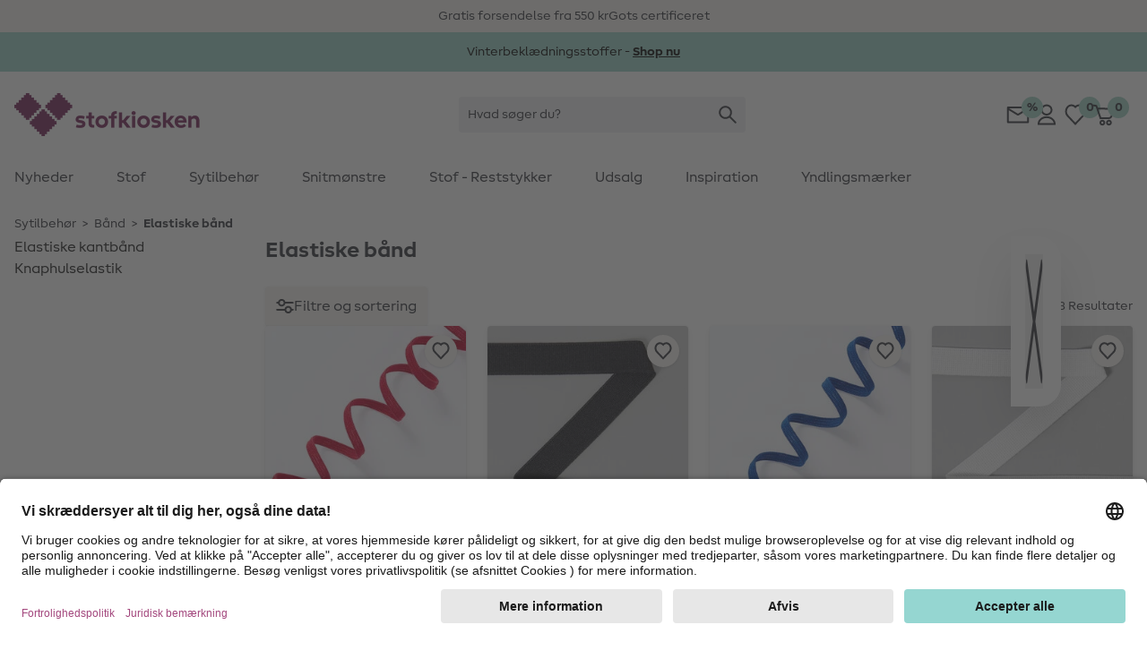

--- FILE ---
content_type: text/html;charset=UTF-8
request_url: https://www.stofkiosken.dk/elastiske-band
body_size: 38065
content:
<!DOCTYPE html>
<html lang="da">
<head>


  <link rel="preconnect" href="//app.usercentrics.eu" />
  <link rel="preconnect" href="//api.usercentrics.eu" />
  <link rel="preload" href="//app.usercentrics.eu/browser-ui/latest/loader.js" as="script" />

<link rel="preload" href="/on/demandware.static/Sites-Stoffe_DK-Site/-/default/dw9fea2907/fonts/MakeristSans-Regular.woff2" as="font" type="font/woff2" crossorigin="anonymous"/>
<link rel="preload" href="/on/demandware.static/Sites-Stoffe_DK-Site/-/default/dw32725728/fonts/MakeristSans-Bold.woff2" as="font" type="font/woff2" crossorigin="anonymous"/>
<style>
@font-face {
  font-family: 'MakeristSans';
  font-style: normal;
  font-weight: 500;
  font-display: block;
  src: url(/on/demandware.static/Sites-Stoffe_DK-Site/-/default/dw9fea2907/fonts/MakeristSans-Regular.woff2) format('woff2');
  unicode-range: U+0000-00FF, U+0131, U+0152-0153, U+02BB-02BC, U+02C6, U+02DA, U+02DC, U+2000-206F, U+2074, U+20AC, U+2122, U+2191, U+2193, U+2212, U+2215, U+FEFF, U+FFFD;
}
@font-face {
  font-family: 'MakeristSans';
  font-style: normal;
  font-weight: 700;
  font-display: block;
  src: url(/on/demandware.static/Sites-Stoffe_DK-Site/-/default/dw32725728/fonts/MakeristSans-Bold.woff2) format('woff2');
  unicode-range: U+0000-00FF, U+0131, U+0152-0153, U+02BB-02BC, U+02C6, U+02DA, U+02DC, U+2000-206F, U+2074, U+20AC, U+2122, U+2191, U+2193, U+2212, U+2215, U+FEFF, U+FFFD;
}
</style>
<script>
    
    window.timestamp = 1.768948532678E12;
    window.timezone = 'null';
</script><script>
    (function(){
        var view = [{"customerType":"new","customerGroups":"Everyone,Unregistered","userLoggedIn":false,"sfSessionId":"Kubl6QswvEmwCGXVKb7bjh5cgle9nOvX0r0=","userType":"external"},{"abVariant":[]}]
        window.dataTrackingView = Object.assign(window.dataTrackingView || {}, ...view);
    }());
</script>

<script>
    (function(){
        var view = [{"shopEnv":"production","shopDomain":"DK","shopLanguage":"da","currency":"DKK","pageType":"product listing","pageCategoryNames":["Sytilbehør","Bånd","Elastiske bånd"],"pageCategoryIDs":["sewing","085","085_005"],"list":"Sytilbehør|Bånd","searchResults":28,"isCategorySearch":true,"isRefinedCategorySearch":false,"searchTerm":null}]
        window.dataTrackingView = Object.assign(window.dataTrackingView || {}, ...view);
    }());
</script>


<script>
    window.spJs_v2 = '/on/demandware.static/Sites-Stoffe_DK-Site/-/da_DK/v1768883459487/js/sp_2_17_3.js';
    window.dataLayer = [window.dataTrackingView];
</script>

<!-- Google Tag Manager --> 
<script>(function(w,d,s,l,i){w[l]=w[l]||[];w[l].push({'gtm.start': 
new Date().getTime(),event:'gtm.js'});var f=d.getElementsByTagName(s)[0], j=d.createElement(s),dl=l!='dataLayer'?'&l='+l:'';j.async=true;j.src= 
'https://www.googletagmanager.com/gtm.js?id='+i+dl;f.parentNode.insertBefore(j,f); 
})(window,document,'script','dataLayer','GTM-KWD42V4');</script> 
<!-- End Google Tag Manager --> 
 
<!-- Google Tag Manager --> 
<script>(function(w,d,s,l,i){w[l]=w[l]||[];w[l].push({'gtm.start': 
new Date().getTime(),event:'gtm.js'});var f=d.getElementsByTagName(s)[0], 
j=d.createElement(s),dl=l!='dataLayer'?'&l='+l:'';j.async=true;j.src= 
'https://www.googletagmanager.com/gtm.js?id='+i+dl;f.parentNode.insertBefore(j,f); 
})(window,document,'script','dataLayer','GTM-K76KK3B');</script> 
<!-- End Google Tag Manager --> 
<script>
    // requestSubmit polyfill
    (function(prototype) {
        if (typeof prototype.requestSubmit == "function") return

        prototype.requestSubmit = function(submitter) {
            if (submitter) {
                submitter.click()
            } else {
                submitter = document.createElement("input")
                submitter.type = "submit"
                submitter.hidden = true
                this.appendChild(submitter)
                submitter.click()
                this.removeChild(submitter)
            }
        }
    })(HTMLFormElement.prototype);
    
    // submitter polyfill
    (function () {
        let lastClicked
        document.addEventListener('click', function (event) {
            lastClicked = !event.target
                ? null
                : event.target.closest('button, input[type=button], input[type=image]')
        }, true)
        document.addEventListener('submit', function (event) {
            if (!event.submitter) {
                const form = event.target
                for (const el of [document.activeElement, lastClicked]) {
                    if (el && el.form === form && el.matches('button, input[type=submit], input[type=image]')) {
                        Object.defineProperty(event, 'submitter', {
                            value: el,
                            writable: false
                        })
                        break
                    }
                }
            }
        }, true)
    }());

    document.addEventListener('change', function (event) {
        const target = event.target
        if (target) {
            if (target.nodeName === 'INPUT') {
                if (target.type === 'checkbox') {
                    target.toggleAttribute('checked', target.checked)
                }
            }
        }
    })

    window.history.scrollRestoration = window.history.state?.scrollRestoration || 'auto';

    window.getSuggestionsUrl = 'https://www.stofkiosken.dk/on/demandware.store/Sites-Stoffe_DK-Site/da_DK/SearchServices-GetSuggestions'
    window.loadEinsteinCarouselUrl = 'https://www.stofkiosken.dk/on/demandware.store/Sites-Stoffe_DK-Site/da_DK/EinsteinCarousel-Load'
    window.getPlpImagesUrl = 'https://www.stofkiosken.dk/on/demandware.store/Sites-Stoffe_DK-Site/da_DK/Tile-AdditionalImages'
    
    window.numFormats = {"decimalSeparator":",","groupingChar":".","number":"#,##0.00;(-#,##0.00)","int":"#,##0;(-#,##0)","money":"¤ #,##0.00;(¤ - #,##0.00)","moneyPrecision":2}
    
    window.roundMoney = function (value) {
        const precision = window.numFormats.moneyPrecision;
        return Number(Math.round(value + 'e' + precision) + 'e-' + precision);
    }

    window.getCookieValue = function (cname) {
        var b = decodeURIComponent(document.cookie).match('(^|;)\\s*' + cname + '\\s*=\\s*([^;]+)')
        return b ? b.pop() : ''
    };

    window.ajt = function (urlOrEvent) {
        let loadAjt = import('/on/demandware.static/Sites-Stoffe_DK-Site/-/da_DK/v1768883459487/js/libs/ajt/index.js')
        let currentTarget = null
        if (urlOrEvent instanceof Event) {
            urlOrEvent.preventDefault();
            currentTarget = event.currentTarget;
        }
        return loadAjt.then(module => {
                module.default(urlOrEvent, currentTarget)
            })
            .catch(err => {
                console.error(err)
            });
    };

    window.cleanSearchBar = function (inputID) {
        document.getElementById(inputID).value = '';
        document.getElementById(inputID).focus()
    };
        
    window.copyToClipboard = function (copyContent, element) {
        navigator.clipboard.writeText(copyContent, element).then(() => {
            const feedBackIcon = document.createElement('img');
            feedBackIcon.classList.add('w-5', 'h-5');
            feedBackIcon.src = "/on/demandware.static/Sites-Stoffe_DK-Site/-/da_DK/v1768883459487/images/global.svg#notification-verified";
            element.appendChild(feedBackIcon);
            element.classList.add('pointer-events-none');
            requestAnimationFrame(() => {
                setTimeout(() => {
                    feedBackIcon.remove();
                    element.classList.remove('pointer-events-none');
                }, 4000);
            });
        }).catch(() => {})
    };
        
    window.resetTimeout = (function () {
        const timeouts = {}
        return function (id, delay, callback, ...params) {
            if (timeouts[id]) {
                clearTimeout(timeouts[id]);
            }
            timeouts[id] = setTimeout(callback, delay, ...params);
        }
    }());

    window.revalidateForm = function (form) {
        window.resetTimeout(form.id, 500, () => {
            import('/on/demandware.static/Sites-Stoffe_DK-Site/-/da_DK/v1768883459487/js/libs/ajt/index.js')
                .then(module => module.submitForm(form, form.querySelector('input[name=validate]')))
                .catch(err => {
                    console.error(err)
                })
        })
    };

    window.validatePasswordConditions = function (event, targetInput) {
        window.resetTimeout(targetInput.id, 500, () => {
            const loadAjt = import('/on/demandware.static/Sites-Stoffe_DK-Site/-/da_DK/v1768883459487/js/libs/ajt/index.js')
            return loadAjt.then(module => {
                module.default(event, targetInput)
            })
            .catch(err => {
                console.error(err)
            });
        })
    };

    window.getFocusableElements = function (contentElement) {
        const focusableSelectors = [
            'a[href]:not([class="hidden"])',
            'button:not([disabled])',
            'textarea:not([disabled])',
            'input:not([type="hidden"]):not([disabled]):not([name="validate"]):not([class="hidden"]):not([tabindex="-1"])',
            'select:not([disabled])',
            '[tabindex]:not([tabindex="-1"])',
            'label[tabindex]'
        ];
        return contentElement.querySelectorAll(focusableSelectors.join(','));
    };

    (function () {
        const stack = [];
        window.pushTabContext = function (contentElement, useEsc) {
            const context = stack[stack.length - 1];
            if (context) {
                context.activeElement = document.activeElement;
            }
            stack.push({
                el: contentElement,
                useEsc: useEsc
            });
            document.activeElement.blur();
            contentElement.focus();
        };
    
        window.popTabContext = function () {
            stack.pop();
            const context = stack[stack.length - 1];
            if (context && context.activeElement) {
                setTimeout(() => {
                    context.activeElement.focus();
                }, 0);
            }
        };

        document.addEventListener('keydown', (event) => {
            const context = stack[stack.length - 1];
            const contextElement = context.el;
            if (event.key === 'Escape' && context.useEsc) {
                if (typeof contextElement.close === 'function') {
                    contextElement.close();
                } else {
                    contextElement.querySelectorAll('[data-role~=close]').forEach(element => {
                        element.click();
                    });
                }
            } else if (event.key === 'Tab') {
                const focusableElements = window.getFocusableElements(contextElement);
                if (focusableElements.length > 0) {
                    if (event.shiftKey && document.activeElement === focusableElements[0]) {
                        event.preventDefault();
                        focusableElements[focusableElements.length - 1].focus();
                    } else if (!event.shiftKey && document.activeElement === focusableElements[focusableElements.length - 1]) {
                        event.preventDefault();
                        focusableElements[0].focus();
                    }
                }
            }
        });
    }());

    window.clickBySpace = function (event) {
        if(event.key === ' ') { 
            event.preventDefault(); 
            event.currentTarget.click();
        }
    };

    /**
     * Stub for captcha validation
     */
    window.processCaptcha = async function (form) {
        return 'captcha-token';
    };

    window.moduleFn = (function () {
        const modulesMap = new Map();
        const modulesBaseUrl = '/on/demandware.static/Sites-Stoffe_DK-Site/-/da_DK/v1768883459487/js/modules/'
        return async function(path, fn, ...args) {
            let m;
            if (modulesMap.has(path)) {
                m = modulesMap.get(path)
            } else {
                m = await import(modulesBaseUrl + path)
                modulesMap.set(path, m);
            }
            m[fn](...args);
        }
    }());

    /**
     * Global event listener that immitates the behavior of the a tag
     */
    document.addEventListener('click', (event) => {
        if (event.defaultPrevented) {
            return;
        }
        let target = event.target;
        while (target) {
            if (target.tagName === 'LABEL') { // label prevents a tags default functionality
                return;
            }
            if (target.dataset.href) {
                window.location = target.dataset.href;
                break;
            }
            target = target.parentElement;
        }
    })

    document.addEventListener('keydown', (event) => {
        if (event.defaultPrevented) {
            return;
        }
        const target = event.target;
        if (target.tagName === 'LABEL' && target.hasAttribute('tabindex')) {
            if (event.key === 'Enter') {
                target.click();
            } else if (event.key === ' ') {
                event.preventDefault();
                target.click();
            }
        }
    })

    document.addEventListener('mouseover', (event) => {
        const target = event.target
        if (target.tagName === 'IMG' && target.dataset.hoverSrc || target.dataset.hoverSrcset) {
            const originalSrc = target.src;
            const originalSrcset = target.srcset;
            if (target.dataset.hoverSrc) {
                target.src = target.dataset.hoverSrc;
            }
            if (target.dataset.hoverSrcset) {
                target.srcset = target.dataset.hoverSrcset;
            } 
            target.addEventListener('mouseleave', (event) => {
                target.src = originalSrc;
                target.srcset = originalSrcset;
            }, { once: true });
        }
    });

    (function () {
        let lastScrollY = window.scrollY;
        let scrollTimeout;
        window.addEventListener('scroll', (event) => {
            const mobileSearchInput = document.getElementById('searchBarInputMobile');
            const scrollReactionTreshold = 40;
            const distance = window.scrollY - lastScrollY;
            if (window.scrollY < scrollReactionTreshold) {
                document.documentElement.classList.remove('scrolled-up');             
            } else if (mobileSearchInput && mobileSearchInput.value === '' && Math.abs(distance) > scrollReactionTreshold) {
                lastScrollY = window.scrollY;
                document.documentElement.classList.toggle('scrolled-up', distance > 0);
            }
            window.clearTimeout(scrollTimeout);
            scrollTimeout = window.setTimeout(() => {
                lastScrollY = window.scrollY;
            }, 100);
        }, {
            passive: true
        });

        window.resetIosScrollFix = function (el) {
            window.requestAnimationFrame(() => {
                el.scrollTop = 1;
                window.requestAnimationFrame(() => {
                    el.scrollTop = 1
                });
            });
        }
    }());

    window.stickyAddToCart = function (element){
        const stickyAddToCartBtnContainer = element.querySelector('[data-role=stickyAddToCartContainer]');
        const addToCartBtnContainer = element.querySelector('[data-role=addToCartContainer]');
        const addToCartBtn = addToCartBtnContainer.querySelector('[data-role=add-to-cart-button]');
            const observer = new IntersectionObserver(function (entries) {
                if (entries[0].boundingClientRect.y < 0 && !entries[0].isIntersecting) {
                    stickyAddToCartBtnContainer.append(addToCartBtn);
                    element.classList.add('button-scrolled-out');
                } else {
                    addToCartBtnContainer.append(addToCartBtn);
                    element.classList.remove('button-scrolled-out');
                }
            });
        observer.observe(addToCartBtnContainer);
    }
</script>
<script type="module">
    const lazyObserver = new IntersectionObserver(function (entries, observer) {
        for (var i = 0, len = entries.length; i < len; i++) {
        const entry = entries[i];
        if (entry.isIntersecting) {
            const element = entry.target;
            const f = Function(element.onlazy);
            f.call(element);
            lazyObserver.unobserve(element);
        }
      }
    }, {
        rootMargin: '200px',
        threshold: 0
    });

    const observer = new MutationObserver(function (mutations, observer) {
        for (var i = 0, len = mutations.length; i < len; i++) {
            if (mutations[i].type === 'childList') {
                observeLazy();
                preprocessAjt();
                break;
            }
        }
    })
    observer.observe(document, { childList: true, subtree: true });
    
    let ajtDom;
    async function preprocessAjt() {
        let nodes = document.querySelectorAll('[data-ajt-preprocess]')
        if (nodes.length === 0) {
            return
        }
        if (!ajtDom) {
            const m = await import('/on/demandware.static/Sites-Stoffe_DK-Site/-/da_DK/v1768883459487/js/libs/ajt/dom.js')
            ajtDom = m.default
            // re-query to avoid concurrency issues after async loading of the module
            nodes = document.querySelectorAll('[data-ajt-preprocess]')
        }
        nodes.forEach(el => {
            if (el.dataset.ajtPreprocess === 'keep') {
                ajtDom(document.importNode(el.content, true));
                delete el.dataset.ajtPreprocess;
            } else {
                ajtDom(el.content);
                el.remove();
            }
        });
    }
    preprocessAjt();

    function observeLazy() {
        document.querySelectorAll('[data-onlazy]').forEach(el => {
            el.onlazy = el.dataset.onlazy
            lazyObserver.observe(el)
            delete el.dataset.onlazy
        });
    }
    observeLazy();

    // TODO: get rid of it somehow as it forces layout recalculation
    (function () {
        const appHeight = () => {
           const doc = document.documentElement
           doc.style.setProperty('--app-height', window.visualViewport.height + 'px')
        }
        window.visualViewport.addEventListener('resize', appHeight)
        appHeight()
    }());
    window.pushTabContext(document.body);
</script>

<script type="module" crossorigin="use-credentials">

    window.initRecaptcha = async function () {
        
            window.googleRecaptchaSiteKey = '6Le-2wckAAAAAOT9Cq0Q6N2EV5yHV5-qERi8_p7n'
            window.googleRecaptchaScript = 'https://www.google.com/recaptcha/api.js'
            const recaptcha = await import('/on/demandware.static/Sites-Stoffe_DK-Site/-/da_DK/v1768883459487/js/initRecaptcha.js');
        
        const baseAjt = window.ajt
        window.ajt = async function (urlOrEvent) {
            if (urlOrEvent instanceof Event) {
                if (urlOrEvent.type === 'submit') {
                    const captchaInput = urlOrEvent.target.querySelector('input[name=captchatoken]');
                    if (captchaInput) {
                        urlOrEvent.preventDefault();
                        
                            const token = await recaptcha.processRecaptcha();
                        
                        captchaInput.value = token;
                    }
                }
            }
            return baseAjt(urlOrEvent)
        }
    }
</script>



<meta charset=UTF-8 />

<meta http-equiv="x-ua-compatible" content="ie=edge" />

<meta name="viewport" content="width=device-width, initial-scale=1" />


    <title data-ajt-target="title" data-ajt-mode="replace">Elastiske b&aring;nd - k&oslash;b online &raquo; Stofkiosken.dk</title>


<meta data-ajt-target="meta[name=description]" data-ajt-mode="replace" name="description" content="Elastiske b&aring;nd - Hurtig forsendelse✓ 30 dages returret✓ Europas st&oslash;rste udvalg✓ Oplev dem nu &raquo; Stofkiosken.dk"/>
<meta data-ajt-target="meta[name=keywords]" data-ajt-mode="replace"  name="keywords" content="stofkiosken.dk"/>


    <link data-ajt-target="link[rel=canonical]" data-ajt-mode="replace" rel="canonical" href="https://www.stofkiosken.dk/elastiske-band"/>




    
        
            <meta name="og:image" content="https://www.stofkiosken.dk/dw/image/v2/BGWZ_PRD/on/demandware.static/-/Sites-stoffe-storefront/default/dw99f703cd/images/categories/CI_Ribbons_elastic_Ribbons.jpg?sw=250&amp;sh=250&amp;sm=cut">
        
    
        
            <meta property="og:image:alt" content="Elastiske b&aring;nd">
        
    
        
            <meta property="og:image:width" content="250">
        
    
        
            <meta property="og:type" content="website">
        
    
        
            <meta property="og:site_name" content="stoffe.de - Stoffe Meterware &amp;amp; DIY online kaufen">
        
    
        
            <meta property="pageTemplate" content="isTransactional">
        
    
        
            <meta property="og:image:height" content="250">
        
    
        
            <meta property="og:image:type" content="image/jpg">
        
    
        
            <meta property="pageID" content="085_005">
        
    
        
            <meta property="og:description" content="Elastiske b&aring;nd - Oplev online nu✓ Vi tilbyder produkter af h&oslash;j kvalitet og gratis instruktioner &raquo; stofkiosken.dk">
        
    
        
            <meta name="robots" content="index, follow">
        
    
        
            <meta name="og:url" content="https://www.stofkiosken.dk/elastiske-band">
        
    



<link rel="manifest" href="/on/demandware.static/Sites-Stoffe_DK-Site/-/default/dw69a21012/images/favicons/manifest.json" />
<link rel="apple-touch-icon" sizes="180x180" href="/on/demandware.static/Sites-Stoffe_DK-Site/-/default/dwec885f3d/images/favicons/apple-touch-icon.png" />
<link rel="icon" type="image/png" sizes="32x32" href="/on/demandware.static/Sites-Stoffe_DK-Site/-/default/dwccb14918/images/favicons/stoffede-favicon-32x32.png" />
<link rel="icon" type="image/png" sizes="16x16" href="/on/demandware.static/Sites-Stoffe_DK-Site/-/default/dw02ae1bc6/images/favicons/stoffede-favicon-16x16.png" />
<link rel="shortcut icon" type="image/x-icon" href="/on/demandware.static/Sites-Stoffe_DK-Site/-/default/dwb89f8146/images/favicon.ico" />
<link rel="mask-icon" href="/on/demandware.static/Sites-Stoffe_DK-Site/-/default/dwd9cc1712/images/favicons/safari-pinned-tab.svg" color="#FFFFFF" />
<meta name="theme-color" content="#ffffff" />

<link rel="stylesheet" href="/on/demandware.static/Sites-Stoffe_DK-Site/-/da_DK/v1768883459487/css/global.css" />
<link rel="stylesheet" href="/on/demandware.static/Sites-Stoffe_DK-Site/-/da_DK/v1768883459487/css/global-lg.css" media="(min-width: 768px)" />




<meta name="google" content="nopagereadaloud" />
<meta name="format-detection" content="telephone=no" />







    
        <script>
            window.addEventListener('ucEvent', (e) => {
                if( e.detail && e.detail.event == "consent_status") {
                    const sfccDnt = getCookieValue('dw_dnt') === '1';
                    const ucDnt = !e.detail['Salesforce Commerce Cloud Einstein'];
                    if (sfccDnt !== ucDnt) {
                        const data = new FormData();
                        data.append('dnt', ucDnt ? 1 : 0);
                        navigator.sendBeacon('/on/demandware.store/Sites-Stoffe_DK-Site/da_DK/ConsentTracking-SetConsent', data);
                    }
                }
            });
        </script>
        <script id="usercentrics-cmp"
            src="https://app.usercentrics.eu/browser-ui/latest/loader.js"
            data-settings-id="jcqyQGmwj"
            
            async></script>
    



    <script>
        window._etmc = window._etmc || [];
        window._etmc.push(["setOrgId", "510000908"]);
                window._etmc.push(["trackPageView",{"category":"085_005"}]);
            </script>
    <script type="text/plain" async src="https://510000908.collect.igodigital.com/collect.js" data-usercentrics="Salesforce Commerce Cloud Einstein"></script>
            
<script type="text/javascript">//<!--
/* <![CDATA[ (head-active_data.js) */
var dw = (window.dw || {});
dw.ac = {
    _analytics: null,
    _events: [],
    _category: "",
    _searchData: "",
    _anact: "",
    _anact_nohit_tag: "",
    _analytics_enabled: "true",
    _timeZone: "Europe/Copenhagen",
    _capture: function(configs) {
        if (Object.prototype.toString.call(configs) === "[object Array]") {
            configs.forEach(captureObject);
            return;
        }
        dw.ac._events.push(configs);
    },
	capture: function() { 
		dw.ac._capture(arguments);
		// send to CQ as well:
		if (window.CQuotient) {
			window.CQuotient.trackEventsFromAC(arguments);
		}
	},
    EV_PRD_SEARCHHIT: "searchhit",
    EV_PRD_DETAIL: "detail",
    EV_PRD_RECOMMENDATION: "recommendation",
    EV_PRD_SETPRODUCT: "setproduct",
    applyContext: function(context) {
        if (typeof context === "object" && context.hasOwnProperty("category")) {
        	dw.ac._category = context.category;
        }
        if (typeof context === "object" && context.hasOwnProperty("searchData")) {
        	dw.ac._searchData = context.searchData;
        }
    },
    setDWAnalytics: function(analytics) {
        dw.ac._analytics = analytics;
    },
    eventsIsEmpty: function() {
        return 0 == dw.ac._events.length;
    }
};
/* ]]> */
// -->
</script>
<script type="text/javascript">//<!--
/* <![CDATA[ (head-cquotient.js) */
var CQuotient = window.CQuotient = {};
CQuotient.clientId = 'bgwz-Stoffe_DK';
CQuotient.realm = 'BGWZ';
CQuotient.siteId = 'Stoffe_DK';
CQuotient.instanceType = 'prd';
CQuotient.locale = 'da_DK';
CQuotient.fbPixelId = '__UNKNOWN__';
CQuotient.activities = [];
CQuotient.cqcid='';
CQuotient.cquid='';
CQuotient.cqeid='';
CQuotient.cqlid='';
CQuotient.apiHost='api.cquotient.com';
/* Turn this on to test against Staging Einstein */
/* CQuotient.useTest= true; */
CQuotient.useTest = ('true' === 'false');
CQuotient.initFromCookies = function () {
	var ca = document.cookie.split(';');
	for(var i=0;i < ca.length;i++) {
	  var c = ca[i];
	  while (c.charAt(0)==' ') c = c.substring(1,c.length);
	  if (c.indexOf('cqcid=') == 0) {
		CQuotient.cqcid=c.substring('cqcid='.length,c.length);
	  } else if (c.indexOf('cquid=') == 0) {
		  var value = c.substring('cquid='.length,c.length);
		  if (value) {
		  	var split_value = value.split("|", 3);
		  	if (split_value.length > 0) {
			  CQuotient.cquid=split_value[0];
		  	}
		  	if (split_value.length > 1) {
			  CQuotient.cqeid=split_value[1];
		  	}
		  	if (split_value.length > 2) {
			  CQuotient.cqlid=split_value[2];
		  	}
		  }
	  }
	}
}
CQuotient.getCQCookieId = function () {
	if(window.CQuotient.cqcid == '')
		window.CQuotient.initFromCookies();
	return window.CQuotient.cqcid;
};
CQuotient.getCQUserId = function () {
	if(window.CQuotient.cquid == '')
		window.CQuotient.initFromCookies();
	return window.CQuotient.cquid;
};
CQuotient.getCQHashedEmail = function () {
	if(window.CQuotient.cqeid == '')
		window.CQuotient.initFromCookies();
	return window.CQuotient.cqeid;
};
CQuotient.getCQHashedLogin = function () {
	if(window.CQuotient.cqlid == '')
		window.CQuotient.initFromCookies();
	return window.CQuotient.cqlid;
};
CQuotient.trackEventsFromAC = function (/* Object or Array */ events) {
try {
	if (Object.prototype.toString.call(events) === "[object Array]") {
		events.forEach(_trackASingleCQEvent);
	} else {
		CQuotient._trackASingleCQEvent(events);
	}
} catch(err) {}
};
CQuotient._trackASingleCQEvent = function ( /* Object */ event) {
	if (event && event.id) {
		if (event.type === dw.ac.EV_PRD_DETAIL) {
			CQuotient.trackViewProduct( {id:'', alt_id: event.id, type: 'raw_sku'} );
		} // not handling the other dw.ac.* events currently
	}
};
CQuotient.trackViewProduct = function(/* Object */ cqParamData){
	var cq_params = {};
	cq_params.cookieId = CQuotient.getCQCookieId();
	cq_params.userId = CQuotient.getCQUserId();
	cq_params.emailId = CQuotient.getCQHashedEmail();
	cq_params.loginId = CQuotient.getCQHashedLogin();
	cq_params.product = cqParamData.product;
	cq_params.realm = cqParamData.realm;
	cq_params.siteId = cqParamData.siteId;
	cq_params.instanceType = cqParamData.instanceType;
	cq_params.locale = CQuotient.locale;
	
	if(CQuotient.sendActivity) {
		CQuotient.sendActivity(CQuotient.clientId, 'viewProduct', cq_params);
	} else {
		CQuotient.activities.push({activityType: 'viewProduct', parameters: cq_params});
	}
};
/* ]]> */
// -->
</script>

</head>
<body 
style="--icon-loading: url('/on/demandware.static/Sites-Stoffe_DK-Site/-/da_DK/v1768883459487/images/global.svg#load'); --btn-arrow: url('/on/demandware.static/Sites-Stoffe_DK-Site/-/da_DK/v1768883459487/images/global.svg#arrow-down');">
<!-- Google Tag Manager (noscript) --> 
<noscript><iframe src="https://www.googletagmanager.com/ns.html?id=GTM-KWD42V4" 
height="0" width="0" style="display:none;visibility:hidden"></iframe></noscript> 
<!-- End Google Tag Manager (noscript) --> 
 
<!-- Google Tag Manager (noscript) --> 
<noscript><iframe src="https://www.googletagmanager.com/ns.html?id=GTM-K76KK3B" 
height="0" width="0" style="display:none;visibility:hidden"></iframe></noscript> 
<!-- End Google Tag Manager (noscript) -->  
<script>
    (function(){
        document.addEventListener("click", function(event){
            var linkNode = event.target.closest('[data-tracking-click-event]');
            if (linkNode && linkNode.dataset.trackingClickEvent && linkNode.dataset.trackingEventPayload){
                var clickEvent = {
                    event : linkNode.dataset.trackingClickEvent,
                }

                var trackingEventPayload = JSON.parse(linkNode.dataset.trackingEventPayload);
                if (trackingEventPayload) {
                    // determine position
                    var position = null;
                    // check if current node has position attribute
                    if (linkNode.dataset.trackingPosition){
                        position = Number(linkNode.dataset.trackingPosition)
                    } else {
                        // check for the closest position field
                        var positionNode = event.target.closest('[data-tracking-position]');
                        if (positionNode && positionNode.dataset.trackingPosition) {
                            position = Number(positionNode.dataset.trackingPosition);
                        }
                    }

                    // determine additional data for clickEvent
                    if (clickEvent.event === 'eec.productClick') {
                        // set position 
                        if (position) {
                            trackingEventPayload.click.products[0].position = position;
                        }
                        // set list type
                        const listNode = event.target.closest('[data-tracking-product-list]');
                        if (listNode && listNode.dataset.trackingProductList) {
                            trackingEventPayload.click.products[0].list = listNode.dataset.trackingProductList;   
                        }
                    } else if (position) {
                        // set position
                        trackingEventPayload.position = position;
                    }
                }

                if (clickEvent.event === 'gtm.leadEvent') {
                    clickEvent.eventCategory = trackingEventPayload.eventCategory;
                    clickEvent.eventAction = trackingEventPayload.eventAction;
                    clickEvent.eventLabel = trackingEventPayload.eventLabel;
                } else {
                    clickEvent.ecommerce = trackingEventPayload;
                }

                window.dataLayer.push(clickEvent);
            }
        });
    }());

    (function(){
        document.addEventListener("submit", function(event){
            var linkNode = event.target.closest('[data-tracking-submit-event]');
            if (linkNode && linkNode.dataset.trackingSubmitEvent && linkNode.dataset.trackingEventPayload){
                var trackingEventPayload = JSON.parse(linkNode.dataset.trackingEventPayload);

                var submitEvent = {
                    event : linkNode.dataset.trackingSubmitEvent,
                    eventCategory : trackingEventPayload.eventCategory,
                    eventAction : trackingEventPayload.eventAction,
                    eventLabel : trackingEventPayload.eventLabel
                }

                window.dataLayer.push(submitEvent);
            }
        });
    }());
</script>
<script type="module">
    function getComponentPath(el) {
        el = el.closest('[data-role=component]');
        if (el) {
            const region = el.closest('[data-region]');
            if (region) {
                let i = 1;
                for (let child = region.firstElementChild; child; child = child.nextElementSibling) {
                    if (child === el) {
                        return getComponentPath(region) + '/' + region.dataset.region + '/' + i;
                    }
                    i += 1;
                }
            }
        }
        return '';
    }
    function getTrackingPropertyValue(el) {
        return el.content || el.dataset.href || el.href || el.alt || el.title || el.textContent;
    }
    function getTrackingData(el) {
        el = el.closest('[data-tracking-promo]');
        if (!el) {
            return null;
        }
        const promotion = {
            position: getComponentPath(el)
        };
        if (el.dataset.trackingProperty) {
            promotion[el.dataset.trackingProperty] = getTrackingPropertyValue(el);
        }
        el.querySelectorAll('[data-tracking-property]').forEach((child) => {
            promotion[child.dataset.trackingProperty] = getTrackingPropertyValue(child);
        });
        return promotion;
    }
    const intersectionObserver = new IntersectionObserver(function (entries, observer) {
        const promotions = []
        for (var i = 0, len = entries.length; i < len; i++) {
            const entry = entries[i];
            if (entry.isIntersecting) {
                const element = entry.target;
                const data = getTrackingData(element);
                promotions.push(data);

                intersectionObserver.unobserve(element);
            }
        }
        if (promotions.length > 0) {
            const eventObj = {
                event: 'eec.promotionImpression',
                ecommerce: {
                    promoView: {
                        promotions: promotions
                    }
                }
            }
            window.dataLayer.push(eventObj);
        }
    }, {
        threshold: 0
    });
    document.querySelectorAll('[data-tracking-promo]').forEach((el) => {
        intersectionObserver.observe(el)
    });
    document.addEventListener('click', (event) => {
        const target = event.target.closest('[href], [data-href]');
        if (!target) {
            return
        }
        const data = getTrackingData(target);
        if (data) {
            const eventObj = {
                event: 'eec.promotionClick',
                ecommerce: {
                    promoClick: {
                        promotions: [data]
                    }
                }
            }
            window.dataLayer.push(eventObj);
        }
    });
</script>
















































<script type="module">
    window.openMenu = function (open) {
        const menu = document.getElementById('headerMenuContainer');
        if (open) {
            menu.classList.remove('hidden');
        } else {
            menu.addEventListener('transitionend', (event) => {
                menu.classList.add('hidden');
            }, {
                once: true
            })
        }
        requestAnimationFrame(() => {
            requestAnimationFrame(() => {
                const cb = document.getElementById('headerMenuCheckbox2');
                cb.checked = open;
            })
        });
    }
</script>


<div class="bg-background-info py-2 overflow-hidden print:hidden" role="region" aria-label="unikke salgsargumenter-karusel">
    <ul class="flex items-center lg:gap-24 lg:container lg:justify-center">
        
            <li class="w-full flex-none flex justify-center items-center lg:w-auto">
                
                
                    <span>Gratis forsendelse fra 550 kr</span>
                
            </li>
        
            <li class="w-full flex-none flex justify-center items-center lg:w-auto">
                
                
                    <span>Gots certificeret</span>
                
            </li>
        
    </ul>
</div>



	 


	


















































<div role="region" aria-label="reklamebanner">
    <a  href="https://www.stofkiosken.dk/modetrends-efterar-vinter"
        class="block"
        data-tracking-promo
        data-tracking-property="id"
        style="background-color: #99d1c6; ">
        <meta data-tracking-property="creative" content="Marketing-slot"/>
        <meta data-tracking-property="name" content="2025_12_ms_winterstoffe"/>
        <meta data-tracking-property="position" content="page-banner"/>
        <div class="container text-base py-3 flex flex-wrap gap-2.5 justify-center items-center relative"
            style="color:black;">
            
            <div class="flex pr-6 sm:pr-0">
                <div class="flex flex-col items-center flex-wrap justify-center text-sm gap-y-2.5 md:gap-0 md:flex-row">
                    <span class="text-center prev:hidden">Vinterbeklædningsstoffer - <strong><u> Shop nu </u></strong></span>
                    

                </div>
                
            </div>
        </div>
    </a>

    
</div>
 
	


<header id="mainHeader" class="sticky top-0 z-20 bg-white print:hidden">
    <div class="container gap-4 flex justify-between items-center h-16 lg:h-24">
        
        <div class="flex items-center gap-4 lg:flex-[1_0_auto]">
            <a class="flex-initial h-9 md:h-12" 
                href="/" 
                title="stofkiosken.dk Hjem">
                
                    <img class="h-full w-auto object-contain" 
                        src="/on/demandware.static/-/Sites/default/dw8ddd1338/images/logo/logo-dk.png"
                        alt="stofkiosken.dk-Logo" />
                
            </a>
        </div>
        
        <form id="searchBar"
            data-tracking-submit-event="gtm.leadEvent" data-tracking-event-payload="{&quot;eventCategory&quot;:&quot;Lead&quot;,&quot;eventAction&quot;:&quot;Site Search&quot;,&quot;eventLabel&quot;:&quot;Enter&quot;}"
            action="/search"
            class="group relative hidden lg:flex mx-5 xl:mx-14 w-80 items-center flex-initial transition-all duration-500 focus-within:w-full"
            role="search" aria-label="s&oslash;gefelt">
            <input id="searchBarInputDesktop"
                role="searchbox" aria-label="s&oslash;geinput" aria-autocomplete="list" aria-expanded="false" aria-controls="suggestionsMobile"
                class="w-full peer border-0 bg-content-grey-light p-2.5 py-2.5 pr-8 rounded font-bold placeholder-shown:font-thin placeholder:text-font-black focus:ring-0 focus:placeholder:text-font-grey"
                type="search" name="q" autocomplete="off"
                
                placeholder="Hvad s&oslash;ger du?"
                onfocus="import('/on/demandware.static/Sites-Stoffe_DK-Site/-/da_DK/v1768883459487/js/modules/suggestions.js').then(m => m.show(this.value));"
                oninput="import('/on/demandware.static/Sites-Stoffe_DK-Site/-/da_DK/v1768883459487/js/modules/suggestions.js').then(m => m.update(this.value))" />
            <svg class="w-5 h-5 opacity-100 absolute right-2.5 block group-focus-within:hidden" width="20" height="20" alt="search">
              <title>Suche &ouml;ffnen</title>
              <desc>Lupen-Symbol f&uuml;r die Suche</desc>
              <path d="M19.45551,18.04102l-3.36475-3.36475-2.71185-2.71185c2.16931-2.86206,1.95673-6.96606-.65289-9.57526C9.8764-.46045,5.23871-.46045,2.3891,2.38916-.461,5.23877-.461,9.87598,2.3891,12.72559c1.4248,1.4248,3.29688,2.1377,5.16846,2.1377,1.55579,0,3.10797-.50024,4.40723-1.48486l6.07666,6.07666c.19531.19531.45117.29297.70703.29297s.51172-.09766.70703-.29297.29297-.45117.29297-.70703-.09766-.51172-.29297-.70703ZM3.80316,11.31152c-2.06982-2.07031-2.06982-5.43799,0-7.5083,1.03516-1.03516,2.39453-1.55273,3.75439-1.55273s2.71924.51758,3.75439,1.55273c2.06982,2.07031,2.06982,5.43799,0,7.5083-2.07031,2.07031-5.43848,2.07031-7.50879,0Z" style="fill: #313239; stroke-width: 0px;"/>
            </svg>
            <img id="searchBarDelete" tabindex="-1"
                class="w-5 hidden absolute right-2.5 cursor-pointer group-focus-within:block"
                src="/on/demandware.static/Sites-Stoffe_DK-Site/-/da_DK/v1768883459487/images/global.svg#close-sm" width="20" height="20" 
                onclick="cleanSearchBar('searchBarInputDesktop')" />
            <div id="desktopSuggestions"
                class="scrollbar-hidden absolute hidden bg-white top-2/3 mt-4 max-h-[calc(100vh_-_132px)] z-40 w-full overflow-scroll shadow-md group-focus-within:block rounded"
                tabindex="-1">
                <div id="suggestionsDesktop" class="flex flex-col gap-4 peer">
                    <div class="flex gap-4 px-4 py-3">
    <img class="animate-spin" 
    src="/on/demandware.static/Sites-Stoffe_DK-Site/-/da_DK/v1768883459487/images/global.svg#load" 
    width="20" height="20" />
    <span>Indl&aelig;ser...</span>
</div>
                </div>
            </div>
        </form>

        
        




<div class="flex flex-none justify-between items-center gap-6 lg:gap-8 pr-4 lg:flex-[1_0_auto] lg:justify-end">
    
        
        <div onclick="window.scrollTo(0, document.body.scrollHeight);"
            class="hidden lg:flex h-8 w-8 justify-center items-center relative cursor-pointer"
            tabindex="0" data-tracking-id="btn:header:newsletter">  
            <div class="absolute -top-1 -right-3 w-6 h-6 bg-brand-mint font-bold flex justify-center items-center rounded-full pointer-events-none">%</div>
            <svg width="32" height="32">
                <title>Tilmelding til nyhedsbrev</title>
                <title>Tilmelding til nyhedsbrev</title>
                <path d="M27.0391 6.97534H4.96094C4.27149 6.97534 3.71094 7.53589 3.71094 8.22534V24.2253C3.71094 24.9148 4.27149 25.4753 4.96094 25.4753H27.0391C27.7285 25.4753 28.2891 24.9148 28.2891 24.2253V8.22534C28.2891 7.53589 27.7285 6.97534 27.0391 6.97534ZM25.9127 8.97534L16.0601 14.9675C16.0239 14.99 15.9761 14.99 15.9399 14.9675L6.08692 8.97534H25.9127ZM5.71094 23.4753V11.0876L14.9009 16.6765C15.2402 16.8826 15.6201 16.9856 16 16.9856C16.3799 16.9856 16.7602 16.8826 17.0991 16.6765L26.2891 11.0873V23.4753H5.71094Z" fill="#303138"/>
            </svg>
        </div>
    
    
    
    <div class="account group flex flex-col items-center">
        <a href="/login">
            <svg width="32" height="32">
              <title>Mein Konto</title>
              <desc >Benutzerkonto-Symbol</desc>
              <path d="M16.00058,16.99345c1.64697,0,3.29492-.59863,4.54883-1.7959,1.23047-1.1748,1.90771-2.73926,1.90771-4.40723,0-1.66699-.67725-3.23145-1.90771-4.40625-2.50781-2.39355-6.58887-2.39258-9.09766,0-1.23096,1.1748-1.90869,2.73926-1.90869,4.40625,0,1.66797.67773,3.23242,1.9082,4.40723,1.25439,1.19727,2.90137,1.7959,4.54932,1.7959ZM12.83261,7.83134c.87354-.83398,2.02051-1.25098,3.16797-1.25098,1.14697,0,2.29443.41699,3.16797,1.25098.83105.79297,1.28857,1.84375,1.28857,2.95898,0,1.11621-.45752,2.16699-1.28857,2.95996-1.74707,1.66797-4.58984,1.66797-6.33594,0-.83154-.79297-1.28955-1.84473-1.28955-2.95996,0-1.11426.45801-2.16602,1.28955-2.95898Z" style="fill: #303239; stroke-width: 0px;"/>
              <path d="M16.00058,17.84111c-5.52344,0-10.01709,3.84766-10.01709,8.57715v1h20.03271v-1c0-4.72949-4.49316-8.57715-10.01562-8.57715ZM8.07578,25.41826c.58936-3.15332,3.91846-5.57715,7.9248-5.57715,4.00537,0,7.33398,2.42383,7.92334,5.57715h-15.84814Z" style="fill: #303239; stroke-width: 0px;"/>
            </svg>
        </a>
        <div id="accountTooltip" class="pt-3.5 hidden absolute top-16 w-72 lg:group-hover:block lg:group-focus-within:block" data-onlazy="ajt('/on/demandware.store/Sites-Stoffe_DK-Site/da_DK/Account-ShowOverlay?template=%2faccount%2faccountOverlay')">
            <div class="relative flex flex-col gap-5 w-full p-5 shadow-lg bg-white">
                <div class="flex items-center gap-4 before:block before:bg-url-[var(--icon-loading)] before:w-5 before:h-5 before:animate-spin">
                    Indl&aelig;ser...
                </div>
            </div>
        </div>
    </div>
    <div id="headerWishlistIcon" class="relative" data-ajt-mode="replace">
    <div class="group flex flex-col items-center">
        <div class="absolute -top-1 -right-3 w-6 h-6 bg-brand-mint font-bold flex justify-center items-center rounded-full pointer-events-none ">
            0
        </div>
        <a href="/wishlists">
            <svg width="32" height="32">
              <title>Zu den Favoriten</title>
              <desc>Favoriten-Symbol</desc>
              <path d="M15.99218,27.87529l-9.3457-9.94824c-2.72949-3.05176-2.73438-7.98438-.02783-11.0127,1.34473-1.50391,3.1416-2.33203,5.05957-2.33203,1.58545,0,3.0874.56543,4.31982,1.61133,1.2334-1.0459,2.73584-1.61133,4.3208-1.61133,1.91699,0,3.71338.82812,5.05811,2.33105,2.67334,2.99121,2.71387,7.90723.09082,10.95898l-9.47559,10.00293ZM11.67822,6.58232c-1.34131,0-2.6084.59082-3.56836,1.66504-2.0498,2.29297-2.04443,6.0293.01123,8.32812l7.87695,8.38574,7.98535-8.42773c1.96045-2.2832,1.93164-6.0166-.09717-8.28711-.95996-1.07324-2.22705-1.66406-3.56738-1.66406-1.31934,0-2.56787.57227-3.52246,1.61426l-.54541.81836-1.04736-.81445c-.95459-1.04395-2.2041-1.61816-3.52539-1.61816Z" style="fill: #303239; stroke-width: 0px;"/>
            </svg>
        </a>
        <div id="wishlistHeaderTooltip" class="hidden absolute top-full w-72 pt-5 lg:group-hover:block lg:group-focus-within:block" data-onlazy="ajt('/on/demandware.store/Sites-Stoffe_DK-Site/da_DK/Wishlist-ShowOverlay')">
            <div class="relative flex flex-col gap-5 w-full p-5 shadow-lg bg-white">
                <div class="flex items-center gap-4 before:block before:bg-url-[var(--icon-loading)] before:w-5 before:h-5 before:animate-spin">
                    Indl&aelig;ser...
                </div>
            </div>
        </div>

        <script type="module">
            const products = new Set([]);
            window.updateWishlistIcon = function (btn) {
                const img = btn.querySelector('img');
                const newSrc = products.has(btn.value) ? '/on/demandware.static/Sites-Stoffe_DK-Site/-/da_DK/v1768883459487/images/global.svg#wishlist-primary' : '/on/demandware.static/Sites-Stoffe_DK-Site/-/da_DK/v1768883459487/images/global.svg#wishlist';
                if (img && !img.src.endsWith(newSrc)) {
                    const clone = img.cloneNode(true);
                    clone.src = newSrc;
                    img.parentNode.replaceChild(clone, img);
                }
            }
            document.querySelectorAll('[data-role="wishlist-button"]').forEach(element => {
                window.updateWishlistIcon(element);
            });
        </script>
    </div>
</div>


    <div class="relative">
    <div class="group flex flex-col items-end">
        <div id="miniCartNumber"
            class="absolute -top-1 -right-3 w-6 h-6 bg-brand-mint font-bold flex justify-center items-center rounded-full pointer-events-none "
            data-ajt-mode="replace">
            0
        </div>
        <a href="/cart">
            <svg width="32" height="32">
              <title>Zum Warenkorb</title>
              <desc>Warenkorb-Symbol</desc>
              <path d="M14.17829,21.7913c-1.7627,0-3.19678,1.43457-3.19678,3.19727s1.43408,3.19629,3.19678,3.19629c1.76318,0,3.19727-1.43359,3.19727-3.19629s-1.43408-3.19727-3.19727-3.19727ZM14.17829,26.18486c-.65967,0-1.19678-.53711-1.19678-1.19629,0-.66016.53711-1.19727,1.19678-1.19727.66016,0,1.19727.53711,1.19727,1.19727,0,.65918-.53711,1.19629-1.19727,1.19629Z" style="fill: #303239; stroke-width: 0px;"/>
              <path d="M21.52595,21.7913c-1.7627,0-3.19678,1.43457-3.19678,3.19727s1.43408,3.19629,3.19678,3.19629,3.19678-1.43359,3.19678-3.19629-1.43408-3.19727-3.19678-3.19727ZM21.52595,26.18486c-.65967,0-1.19678-.53711-1.19678-1.19629,0-.66016.53711-1.19727,1.19678-1.19727s1.19678.53711,1.19678,1.19727c0,.65918-.53711,1.19629-1.19678,1.19629Z" style="fill: #303239; stroke-width: 0px;"/>
              <path d="M26.69099,9.44462c-.50098-.66406-1.27393-1.0293-2.17139-1.0293l-15.26599-.07819-1.10657-2.99701-3.28418-.57715c-.54443-.09961-1.0625.26758-1.1582.81055-.0957.54395.26758,1.0625.81152,1.1582l2.15234.37988.84833,2.29651.07697.23572c1.11035,3.39941,3.55322,10.56445,3.57812,10.63672l.23096.67676h10.02783c1.80127,0,3.56934-1.43457,4.11377-3.33691l1.54346-5.31543c.30713-1.07617.1626-2.11816-.39697-2.86035ZM25.16609,11.75126l-1.54248,5.31152-.00098.00488c-.29248,1.02441-1.2959,1.88965-2.19189,1.88965h-8.59668c-.54639-1.60645-1.94629-5.72852-2.90479-8.61719l14.58496.0752c.26758,0,.46289.0791.58008.23438.17578.23242.20215.64648.07178,1.10156Z" style="fill: #303239; stroke-width: 0px;"/>
            </svg>
        </a>
        <div id="miniCartAjax" class="hidden absolute top-full w-72 pt-5 lg:group-hover:block lg:group-focus-within:block" data-onlazy="ajt('/on/demandware.store/Sites-Stoffe_DK-Site/da_DK/Cart-MiniCartShow?template=%2fcomponents%2fheader%2fminiCartAjax')">
            <div class="relative flex flex-col gap-5 w-full p-5 shadow-lg bg-white">
                <div class="flex items-center gap-4 before:block before:bg-url-[var(--icon-loading)] before:w-5 before:h-5 before:animate-spin">
                    Indl&aelig;ser...
                </div>
            </div>
        </div>
    </div>
</div>

</div>
<template id="mobileHeaderMenu">
    


















































<li>
    
        












































<a

class="group flex gap-2.5 items-center text-base text-font-black whitespace-nowrap shadow

    justify-center 


    rounded


    h-11
    


    bg-brand-mint hover:bg-brand-mint-light

active:shadow-sm active:translate-y-px cursor-pointer
disabled:bg-content-grey-xlight disabled:hover:bg-content-grey-xlight disabled:text-font-grey disabled:hover:text-font-grey disabled:shadow-none disabled:cursor-default disabled:border-none

    px-3



" 









    href="https://www.stofkiosken.dk/login"


>
    
    
    
        <span class="overflow-hidden text-ellipsis pointer-events-none">Log ind/Tilmeld</span>
    
    
</a>
    
</li>

</template>
    </div>
</header>


<div id="mobileHeader" class="z-10 group sticky top-header [.scrolled-up_&]:-translate-y-header transition container transform-gpu bg-white flex lg:hidden items-start gap-2.5 parent-peer py-4 print:hidden">
    <label class="group-focus-within:hidden flex-initial w-8 h-8" for="headerMenuCheckbox">
        <svg width="32" height="32">
            <title>Men&uuml; &ouml;ffnen</title>
            <desc>Men&uuml;-Symbol (Hamburger-Men&uuml;)</desc>
            <path d="M4.28132,9.87041h23.4375c.55225,0,1-.44727,1-1s-.44775-1-1-1H4.28132c-.55225,0-1,.44727-1,1s.44775,1,1,1Z"
                style="fill: #303239; stroke-width: 0px;" />
            <path d="M27.71882,15.00029H4.28132c-.55225,0-1,.44727-1,1s.44775,1,1,1h23.4375c.55225,0,1-.44727,1-1s-.44775-1-1-1Z"
                style="fill: #303239; stroke-width: 0px;" />
            <path d="M27.71882,22.12919H4.28132c-.55225,0-1,.44727-1,1s.44775,1,1,1h23.4375c.55225,0,1-.44727,1-1s-.44775-1-1-1Z"
                style="fill: #303239; stroke-width: 0px;" />
        </svg>
    </label>
    <label class="hidden group-focus-within:flex items-center justify-center flex-initial h-8 w-8">
        <img class="w-5 h-5" src="/on/demandware.static/Sites-Stoffe_DK-Site/-/da_DK/v1768883459487/images/global.svg#go-back" width="20" height="20" alt="go-back" />
    </label>
    <form data-tracking-submit-event="gtm.leadEvent" data-tracking-event-payload="{&quot;eventCategory&quot;:&quot;Lead&quot;,&quot;eventAction&quot;:&quot;Site Search&quot;,&quot;eventLabel&quot;:&quot;Enter&quot;}"
        action="/search" class="relative h-8 flex w-auto flex-1 items-center"
        role="search" aria-label="s&oslash;gefelt" >
        <input id="searchBarInputMobile" 
            role="searchbox" aria-label="s&oslash;geinput" aria-autocomplete="list" aria-expanded="false" aria-controls="suggestionsMobile"
            class="peer w-full p-2.5 py-2.5 pr-8 bg-content-grey-light rounded font-bold placeholder-shown:font-normal placeholder:text-font-black outline-none border-0 group-focus-within:ring-0 placeholder:text-gray-100"
            type="search" name="q" autocomplete="off" 
            placeholder="Hvad s&oslash;ger du?"
            
            onfocus="import('/on/demandware.static/Sites-Stoffe_DK-Site/-/da_DK/v1768883459487/js/modules/suggestions.js').then(m => m.show(this.value, 'mobile'));"
            oninput="import('/on/demandware.static/Sites-Stoffe_DK-Site/-/da_DK/v1768883459487/js/modules/suggestions.js').then(m => m.update(this.value, 'mobile'))" />
        <img class="w-5 peer-placeholder-shown:hidden absolute right-2.5 cursor-pointer"
            src="/on/demandware.static/Sites-Stoffe_DK-Site/-/da_DK/v1768883459487/images/global.svg#close-sm" width="20" height="20" alt="remove"
            onclick="cleanSearchBar('searchBarInputMobile')" />
    </form>
    <div class="absolute top-full left-0 hidden bg-white h-screen max-h-[calc(var(--app-height)_-_128px)] z-40 w-screen shadow-md overflow-scroll scrollbar-hidden overscroll-contain group-focus-within:flex flex-col" tabindex="-1"
    data-onlazy="this.scrollTop = 1;" ontouchend="resetIosScrollFix(this)">
            <div class="min-h-full overflow-auto sticky top-0">
                <div id="suggestionsMobile" class="flex flex-col gap-4 peer">
                    <div class="flex gap-4 px-4 py-3">
    <img class="animate-spin" 
    src="/on/demandware.static/Sites-Stoffe_DK-Site/-/da_DK/v1768883459487/images/global.svg#load" 
    width="20" height="20" />
    <span>Indl&aelig;ser...</span>
</div>
                </div>
            </div>
            <div class="min-h-[2px]"></div>
    </div>
</div>



<div class="relative z-30 lg:z-10 print:hidden">
    <input id="headerMenuCheckbox" class="hidden" type="checkbox" autocomplete="off" onchange="window.openMenu(this.checked)" />
    <input id="headerMenuCheckbox2" class="hidden peer" type="checkbox" autocomplete="off" />
    
    <label for="headerMenuCheckbox"
        class="fixed inset-0 bg-black opacity-0 pointer-events-none overflow-scroll scrollbar-hidden overscroll-contain peer-checked:pointer-events-auto peer-checked:opacity-30 lg:hidden"
        data-onlazy="this.scrollTop = 1;" ontouchend="resetIosScrollFix(this)">
        <div class="min-h-full"></div>
        <div class="min-h-[2px]"></div>
    </label>
    
    <div id="headerMenuContainer"
        class="hidden fixed flex-col bg-white inset-0 mr-10 -translate-x-full transition-transform duration-300 overflow-scroll scrollbar-hidden overscroll-contain peer-checked:translate-x-0 peer-checked:flex lg:contents"
        data-onlazy="this.scrollTop = 1;" ontouchend="resetIosScrollFix(this)">
        <div class="flex flex-col w-full min-h-full sticky top-0">
            <div class="container flex-initial flex items-center h-16 lg:hidden">
                <div class="flex-1 flex">
                    <a class="h-9 lg:h-12" href="/"
                        title="Commerce Cloud Storefront Reference Architecture Hjem">
                        
                            <img class="h-full w-auto" src="/on/demandware.static/-/Sites/default/dw8ddd1338/images/logo/logo-dk.png"
                                alt="stofkiosken.dk-Logo" />
                        
                    </a>
                </div>
                <label class="cursor-pointer p-2 drop-shadow-sm" for="headerMenuCheckbox">
                    <img src="/on/demandware.static/Sites-Stoffe_DK-Site/-/da_DK/v1768883459487/images/global.svg#close-lg" width="20" height="20"
                        alt="Schlie&szlig;en-Symbol"
                        title="Fenster schlie&szlig;en" />
                </label>
            </div>
            <div class="relative flex-1 flex flex-col overflow-x-hidden overflow-y-scroll scrollbar-hidden overscroll-contain lg:contents"
                data-onlazy="this.scrollTop = 1;" ontouchend="resetIosScrollFix(this)">
                <div class="min-w-full min-h-full flex sticky top-0">
                    















































<script type="module">
    window.mainNavCloseAll = function () {
        document.getElementById('mainNavRadio__none').click();
    }
    window.mainNavCloseSubCategories = function (target) {
        document.querySelectorAll('input[name="mainNavRadio"]').forEach(input => {
            if (!input.checked) {
                document.querySelectorAll('#' + input.id + ' ~ * input[type=checkbox]').forEach(cb => {
                    cb.checked = false
                });
            }
        });
    }
</script>
<nav class="flex flex-col flex-1 gap-2.5 overflow-auto overscroll-contain">
    <input id="mainNavRadio__none" class="peer hidden" type="radio" name="mainNavRadio" autocomplete="off"
        onchange="window.mainNavCloseSubCategories()" />
    <ul class="container flex flex-col gap-2.5 lg:flex-row lg:gap-0" role="menu">
        
            
                
                <li class="group" role="menuitem">
                    
                    
                        <a id="000_new"
                            class="flex justify-center text-base lg:px-6 lg:group-first-of-type:pl-0 lg:group-last-of-type:pr-0 lg:group-hover:font-bold lg:group-hover:text-brand-purple"
                            href="/nyheder">
                            <label class="flex-1 flex items-center gap-2.5 whitespace-nowrap lg:pointer-events-none lg:py-2.5"
                                for="mainNavRadio_000_new">
                                <img class="h-10 w-10 rounded object-cover lg:hidden"
                                    src="https://www.stofkiosken.dk/dw/image/v2/BGWZ_PRD/on/demandware.static/-/Sites-stoffe-storefront/default/dw68cd981b/images/categories/neuheiten.png?sw=64&amp;sh=64&amp;sm=cut"
                                    alt="Nyheder"
                                    title="Nyheder"
                                    width="64.0" height="64.0"
                                    loading="lazy" />
                                <span>Nyheder</span>
                            </label>
                            <div class="hidden [--arrow-size:theme(spacing.[2])] absolute bottom-0 lg:group-hover:flex">
                                <div class="flex-1 border-[length:--arrow-size] border-brand-purple border-t-0 border-r-0 border-l-transparent"></div>
                                <div class="flex-1 border-[length:--arrow-size] border-brand-purple border-t-0 border-l-0 border-r-transparent"></div>
                            </div>
                        </a>
                    
                    <input id="mainNavRadio_000_new" class="peer hidden" type="radio" name="mainNavRadio" autocomplete="off"
                        onchange="window.mainNavCloseSubCategories()" />
                    
                    <div class="will-change-transform z-30 absolute overflow-auto overscroll-contain bg-white inset-0 transition-all duration-300 translate-x-full peer-checked:translate-x-0 lg:hidden lg:inset-auto lg:transition-none lg:translate-x-0 lg:w-full lg:h-100 lg:left-0 lg:shadow-md ">
                        <div class="container flex flex-col lg:py-4">
                            
                            <label class="block sticky top-0 bg-white z-10 lg:hidden" for="mainNavRadio__none">
                                <div class="flex items-center gap-4 py-2 font-bold text-base">
                                    <div class="w-9 h-9 flex items-center">
                                        <img src="/on/demandware.static/Sites-Stoffe_DK-Site/-/da_DK/v1768883459487/images/global.svg#go-back" width="24" height="20" 
                                            alt="Pfeil nach links"
                                            title="Zur&uuml;ck" />
                                    </div>
                                    <span>Nyheder</span>
                                </div>
                            </label>
                            
                            <div class="flex flex-col pb-4 gap-14 lg:flex-row">
                                
                                    <div class="text-base flex items-center border-t border-b border-solid border-font-lightgrey lg:hidden">
                                        <a class="text-gray-100 block flex-1 py-3 lg:py-0" href="/nyheder">
                                            Alle varer
                                        </a>
                                    </div> 
                                
                                <div class="flex flex-col gap-9 min-w-0">
                                    
                                    
                                </div>
                            </div>
                        </div>
                    </div>
                </li>
            
                
                <li class="group" role="menuitem">
                    
                    
                        <a id="material"
                            class="flex justify-center text-base lg:px-6 lg:group-first-of-type:pl-0 lg:group-last-of-type:pr-0 lg:group-hover:font-bold lg:group-hover:text-brand-purple"
                            href="/stof">
                            <label class="flex-1 flex items-center gap-2.5 whitespace-nowrap lg:pointer-events-none lg:py-2.5"
                                for="mainNavRadio_material">
                                <img class="h-10 w-10 rounded object-cover lg:hidden"
                                    src="https://www.stofkiosken.dk/dw/image/v2/BGWZ_PRD/on/demandware.static/-/Sites-stoffe-storefront/default/dw77658051/images/categories/stoffe.png?sw=64&amp;sh=64&amp;sm=cut"
                                    alt="Stof"
                                    title="Stof"
                                    width="64.0" height="64.0"
                                    loading="lazy" />
                                <span>Stof</span>
                            </label>
                            <div class="hidden [--arrow-size:theme(spacing.[2])] absolute bottom-0 lg:group-hover:flex">
                                <div class="flex-1 border-[length:--arrow-size] border-brand-purple border-t-0 border-r-0 border-l-transparent"></div>
                                <div class="flex-1 border-[length:--arrow-size] border-brand-purple border-t-0 border-l-0 border-r-transparent"></div>
                            </div>
                        </a>
                    
                    <input id="mainNavRadio_material" class="peer hidden" type="radio" name="mainNavRadio" autocomplete="off"
                        onchange="window.mainNavCloseSubCategories()" />
                    
                    <div class="will-change-transform z-30 absolute overflow-auto overscroll-contain bg-white inset-0 transition-all duration-300 translate-x-full peer-checked:translate-x-0 lg:hidden lg:inset-auto lg:transition-none lg:translate-x-0 lg:w-full lg:h-100 lg:left-0 lg:shadow-md lg:group-hover:flex">
                        <div class="container flex flex-col lg:py-4">
                            
                            <label class="block sticky top-0 bg-white z-10 lg:hidden" for="mainNavRadio__none">
                                <div class="flex items-center gap-4 py-2 font-bold text-base">
                                    <div class="w-9 h-9 flex items-center">
                                        <img src="/on/demandware.static/Sites-Stoffe_DK-Site/-/da_DK/v1768883459487/images/global.svg#go-back" width="24" height="20" 
                                            alt="Pfeil nach links"
                                            title="Zur&uuml;ck" />
                                    </div>
                                    <span>Stof</span>
                                </div>
                            </label>
                            
                            <div class="flex flex-col pb-4 gap-14 lg:flex-row">
                                
                                    <div class="flex flex-col border-b border-solid border-font-lightgrey lg:border-none">
                                        <span class="hidden lg:block mb-5 font-bold text-base">Kategorier</span>
                                        <div class="lg:overflow-x-hidden lg:overflow-y-auto lg:pr-4 lg:scrollbar-custom">
    <div class="text-base lg:grid lg:grid-rows-8 lg:grid-flow-col lg:gap-x-12 lg:gap-y-4 lg:w-max">
        
        
            <a class="block py-3 border-t border-solid border-font-lightgrey lg:hidden" href="/stof">
                Alle varer
            </a>
        
        
            
                <div class="flex flex-col border-t border-solid border-font-lightgrey lg:border-0">
                    <input id="subcategoryCheckbox_700" class="peer hidden remove-cbx" name="subcategoryCheckboxes_material"
                        type="checkbox" autocomplete="off" />
                    
                    
                        <a id="700"
                            class="text-gray-100 flex peer-checked:font-bold parent-peer hover:text-gray-100 lg:hover:text-link" href="/stoftyper">
                            <label class="flex-1 flex justify-between items-center py-3 after:block after:bg-url-[var(--btn-arrow)] after:w-5 after:h-5 after:mr-5 parent-peer-checked:after:-scale-100 lg:after:hidden lg:py-0 lg:pointer-events-none" for="subcategoryCheckbox_700">
                                Stoftyper
                            </label>
                        </a>
                    
                    
                        <div id="section_700" class="hidden pl-4 flex-col peer-checked:flex lg:hidden"
                            data-onlazy="ajt('/on/demandware.store/Sites-Stoffe_DK-Site/da_DK/Page-SubcategoryMenu?cid=700')">
                            <div class="flex items-center gap-4 py-3 border-t border-solid border-font-lightgrey before:block before:bg-url-[var(--icon-loading)] before:w-5 before:h-5 before:animate-spin"
                                >
                                Indl&aelig;ser...
                            </div>
                        </div>
                    
                </div> 
            
        
            
                <div class="flex flex-col border-t border-solid border-font-lightgrey lg:border-0">
                    <input id="subcategoryCheckbox_005" class="peer hidden remove-cbx" name="subcategoryCheckboxes_material"
                        type="checkbox" autocomplete="off" />
                    
                    
                        <a id="005"
                            class="text-gray-100 flex peer-checked:font-bold parent-peer hover:text-gray-100 lg:hover:text-link" href="/beklaedningsstof">
                            <label class="flex-1 flex justify-between items-center py-3 after:block after:bg-url-[var(--btn-arrow)] after:w-5 after:h-5 after:mr-5 parent-peer-checked:after:-scale-100 lg:after:hidden lg:py-0 lg:pointer-events-none" for="subcategoryCheckbox_005">
                                Bekl&aelig;dningsstof
                            </label>
                        </a>
                    
                    
                        <div id="section_005" class="hidden pl-4 flex-col peer-checked:flex lg:hidden"
                            data-onlazy="ajt('/on/demandware.store/Sites-Stoffe_DK-Site/da_DK/Page-SubcategoryMenu?cid=005')">
                            <div class="flex items-center gap-4 py-3 border-t border-solid border-font-lightgrey before:block before:bg-url-[var(--icon-loading)] before:w-5 before:h-5 before:animate-spin"
                                >
                                Indl&aelig;ser...
                            </div>
                        </div>
                    
                </div> 
            
        
            
                <div class="flex flex-col border-t border-solid border-font-lightgrey lg:border-0">
                    <input id="subcategoryCheckbox_015" class="peer hidden remove-cbx" name="subcategoryCheckboxes_material"
                        type="checkbox" autocomplete="off" />
                    
                    
                        <a id="015"
                            class="text-gray-100 flex peer-checked:font-bold parent-peer hover:text-gray-100 lg:hover:text-link" href="/dekorationsstof">
                            <label class="flex-1 flex justify-between items-center py-3 after:block after:bg-url-[var(--btn-arrow)] after:w-5 after:h-5 after:mr-5 parent-peer-checked:after:-scale-100 lg:after:hidden lg:py-0 lg:pointer-events-none" for="subcategoryCheckbox_015">
                                Dekorationsstof
                            </label>
                        </a>
                    
                    
                        <div id="section_015" class="hidden pl-4 flex-col peer-checked:flex lg:hidden"
                            data-onlazy="ajt('/on/demandware.store/Sites-Stoffe_DK-Site/da_DK/Page-SubcategoryMenu?cid=015')">
                            <div class="flex items-center gap-4 py-3 border-t border-solid border-font-lightgrey before:block before:bg-url-[var(--icon-loading)] before:w-5 before:h-5 before:animate-spin"
                                >
                                Indl&aelig;ser...
                            </div>
                        </div>
                    
                </div> 
            
        
            
                <div class="flex flex-col border-t border-solid border-font-lightgrey lg:border-0">
                    <input id="subcategoryCheckbox_025" class="peer hidden remove-cbx" name="subcategoryCheckboxes_material"
                        type="checkbox" autocomplete="off" />
                    
                    
                        <a id="025"
                            class="text-gray-100 flex peer-checked:font-bold parent-peer hover:text-gray-100 lg:hover:text-link" href="/bornestof">
                            <label class="flex-1 flex justify-between items-center py-3 after:block after:bg-url-[var(--btn-arrow)] after:w-5 after:h-5 after:mr-5 parent-peer-checked:after:-scale-100 lg:after:hidden lg:py-0 lg:pointer-events-none" for="subcategoryCheckbox_025">
                                B&oslash;rnestof
                            </label>
                        </a>
                    
                    
                        <div id="section_025" class="hidden pl-4 flex-col peer-checked:flex lg:hidden"
                            data-onlazy="ajt('/on/demandware.store/Sites-Stoffe_DK-Site/da_DK/Page-SubcategoryMenu?cid=025')">
                            <div class="flex items-center gap-4 py-3 border-t border-solid border-font-lightgrey before:block before:bg-url-[var(--icon-loading)] before:w-5 before:h-5 before:animate-spin"
                                >
                                Indl&aelig;ser...
                            </div>
                        </div>
                    
                </div> 
            
        
            
                <div class="flex flex-col border-t border-solid border-font-lightgrey lg:border-0">
                    <input id="subcategoryCheckbox_001" class="peer hidden remove-cbx" name="subcategoryCheckboxes_material"
                        type="checkbox" autocomplete="off" />
                    
                    
                        <a id="001"
                            class="text-gray-100 flex peer-checked:font-bold parent-peer hover:text-gray-100 lg:hover:text-link" href="/bio-stof">
                            <label class="flex-1 flex justify-between items-center py-3 after:block after:bg-url-[var(--btn-arrow)] after:w-5 after:h-5 after:mr-5 parent-peer-checked:after:-scale-100 lg:after:hidden lg:py-0 lg:pointer-events-none" for="subcategoryCheckbox_001">
                                Bio-stof
                            </label>
                        </a>
                    
                    
                        <div id="section_001" class="hidden pl-4 flex-col peer-checked:flex lg:hidden"
                            data-onlazy="ajt('/on/demandware.store/Sites-Stoffe_DK-Site/da_DK/Page-SubcategoryMenu?cid=001')">
                            <div class="flex items-center gap-4 py-3 border-t border-solid border-font-lightgrey before:block before:bg-url-[var(--icon-loading)] before:w-5 before:h-5 before:animate-spin"
                                >
                                Indl&aelig;ser...
                            </div>
                        </div>
                    
                </div> 
            
        
            
                
                
                    <div id="005_200"
                        class="py-3 border-t border-solid border-font-lightgrey lg:border-0 lg:hover:text-link lg:py-0" data-href="/basics">
                        Basics
                    </div>
                
            
        
            
                
                
                    <a id="028"
                        class="block py-3 border-t border-solid border-font-lightgrey lg:border-0 lg:hover:text-link lg:py-0" href="/patchworkstof">
                        Patchworkstof
                    </a>
                
            
        
            
                
                
                    <a id="051"
                        class="block py-3 border-t border-solid border-font-lightgrey lg:border-0 lg:hover:text-link lg:py-0" href="/sypakke">
                        Sypakke
                    </a>
                
            
        
    </div>
</div>
                                    </div>
                                
                                <div class="flex flex-col gap-9 min-w-0">
                                    
                                    
                                        
                                        <div class="flex flex-col">
                                            <span class="mb-5 font-bold text-base block">Stoffer du vil elske</span>
                                            <div class="flex relative" data-role="carousel" data-component-type="carousel"
    onmouseenter="import('/on/demandware.static/Sites-Stoffe_DK-Site/-/da_DK/v1768883459487/js/modules/pd-carousel.js').then(m => m.showArrows(this))"
    onmouseleave="import('/on/demandware.static/Sites-Stoffe_DK-Site/-/da_DK/v1768883459487/js/modules/pd-carousel.js').then(m => m.hideArrows(this))">
    <button class="relative z-10 hidden opacity-0 transition items-center cursor-pointer pointer-events-none md:flex md:[.carousel-hover_&]:pointer-events-auto md:[.carousel-hover_&]:opacity-100"
        onclick="import('/on/demandware.static/Sites-Stoffe_DK-Site/-/da_DK/v1768883459487/js/modules/pd-carousel.js').then(m => m.scroll(this.parentElement, -1));">
        <div class="-left-4 bg-white absolute w-14 h-14 rounded-full shadow-lg flex items-center justify-center">
            <img class="rotate-90" src="/on/demandware.static/Sites-Stoffe_DK-Site/-/da_DK/v1768883459487/images/global.svg#arrow-down" width="20" height="20"
                alt="Pfeil nach links"
                title="Zur&uuml;ck"/>
        </div>
    </button>

    <div class="py-1 -my-1 relative flex overflow-x-scroll overflow-y-hidden w-full scroll-smooth snap-x snap-mandatory scrollbar-hidden"
        data-role="carousel-container" onscroll="import('/on/demandware.static/Sites-Stoffe_DK-Site/-/da_DK/v1768883459487/js/modules/pdp-image-carousel.js').then(m => m.default(this)); this.onscroll = null;">
        

<div class="flex relative gap-7">
    
        
            
                <a href="/julen"
            
                >
                <div class="relative w-32 text-center">
                    <img class="w-full rounded shadow-md"
                        src="https://www.stofkiosken.dk/dw/image/v2/BGWZ_PRD/on/demandware.static/-/Sites-stoffe-storefront/default/dw0be70dc2/images/categories/CI_christmas.jpg?sw=176&amp;sh=176&amp;sm=cut"
                        alt="Julen"
                        title="Julen"
                        width="176.0" height="176.0"
                        loading="lazy"
                    />
                    <div class="text-base mt-2.5">Julen</div>
                </div>
            
                </a>
            
        
    
        
            
                <a href="/modetrends-efterar-vinter"
            
                >
                <div class="relative w-32 text-center">
                    <img class="w-full rounded shadow-md"
                        src="https://www.stofkiosken.dk/dw/image/v2/BGWZ_PRD/on/demandware.static/-/Sites-stoffe-storefront/default/dw60c821a2/CI_trends_hw.jpg?sw=176&amp;sh=176&amp;sm=cut"
                        alt="Modetrends efter&aring;r/vinter"
                        title="Modetrends efter&aring;r/vinter"
                        width="176.0" height="176.0"
                        loading="lazy"
                    />
                    <div class="text-base mt-2.5">Modetrends efterår/vinter</div>
                </div>
            
                </a>
            
        
    
        
            
                <a href="/riflet-flojl"
            
                >
                <div class="relative w-32 text-center">
                    <img class="w-full rounded shadow-md"
                        src="https://www.stofkiosken.dk/dw/image/v2/BGWZ_PRD/on/demandware.static/-/Sites-stoffe-storefront/default/dwc4afa59c/CI_cord.jpg?sw=176&amp;sh=176&amp;sm=cut"
                        alt="Riflet fl&oslash;jl"
                        title="Riflet fl&oslash;jl"
                        width="176.0" height="176.0"
                        loading="lazy"
                    />
                    <div class="text-base mt-2.5">Riflet fløjl</div>
                </div>
            
                </a>
            
        
    
        
            
                <a href="/frakkestof"
            
                >
                <div class="relative w-32 text-center">
                    <img class="w-full rounded shadow-md"
                        src="https://www.stofkiosken.dk/dw/image/v2/BGWZ_PRD/on/demandware.static/-/Sites-stoffe-storefront/default/dw9764bf61/CI_mantelstoffe.jpg?sw=176&amp;sh=176&amp;sm=cut"
                        alt="Frakkestof"
                        title="Frakkestof"
                        width="176.0" height="176.0"
                        loading="lazy"
                    />
                    <div class="text-base mt-2.5">Frakkestof</div>
                </div>
            
                </a>
            
        
    
        
            
                <a href="/teddystof"
            
                >
                <div class="relative w-32 text-center">
                    <img class="w-full rounded shadow-md"
                        src="https://www.stofkiosken.dk/dw/image/v2/BGWZ_PRD/on/demandware.static/-/Sites-stoffe-storefront/default/dwf773f090/CI_pl&uuml;sch.jpg?sw=176&amp;sh=176&amp;sm=cut"
                        alt="Teddystof"
                        title="Teddystof"
                        width="176.0" height="176.0"
                        loading="lazy"
                    />
                    <div class="text-base mt-2.5">Teddystof</div>
                </div>
            
                </a>
            
        
    
        
            
                <a href="/strikstof"
            
                >
                <div class="relative w-32 text-center">
                    <img class="w-full rounded shadow-md"
                        src="https://www.stofkiosken.dk/dw/image/v2/BGWZ_PRD/on/demandware.static/-/Sites-stoffe-storefront/default/dw6b68802e/CI_strick.jpg?sw=176&amp;sh=176&amp;sm=cut"
                        alt="Strikstof"
                        title="Strikstof"
                        width="176.0" height="176.0"
                        loading="lazy"
                    />
                    <div class="text-base mt-2.5">Strikstof</div>
                </div>
            
                </a>
            
        
    
</div>
    </div>

    <button class="relative z-10 hidden opacity-0 transition items-center cursor-pointer pointer-events-none md:flex md:[.carousel-hover_&]:pointer-events-auto md:[.carousel-hover_&]:opacity-100"
        onclick="import('/on/demandware.static/Sites-Stoffe_DK-Site/-/da_DK/v1768883459487/js/modules/pd-carousel.js').then(m => m.scroll(this.parentElement, 1));">
        <div class="-right-4 bg-white absolute w-14 h-14 rounded-full shadow-lg flex items-center justify-center">
            <img class="-rotate-90" src="/on/demandware.static/Sites-Stoffe_DK-Site/-/da_DK/v1768883459487/images/global.svg#arrow-down" width="20" height="20" 
                alt="Pfeil nach rechts"
                title="Weiter"/>
        </div>
    </button>
</div>
                                        </div>
                                    
                                </div>
                            </div>
                        </div>
                    </div>
                </li>
            
                
                <li class="group" role="menuitem">
                    
                    
                        <a id="sewing"
                            class="flex justify-center text-base lg:px-6 lg:group-first-of-type:pl-0 lg:group-last-of-type:pr-0 lg:group-hover:font-bold lg:group-hover:text-brand-purple"
                            href="/sytilbehor">
                            <label class="flex-1 flex items-center gap-2.5 whitespace-nowrap lg:pointer-events-none lg:py-2.5"
                                for="mainNavRadio_sewing">
                                <img class="h-10 w-10 rounded object-cover lg:hidden"
                                    src="https://www.stofkiosken.dk/dw/image/v2/BGWZ_PRD/on/demandware.static/-/Sites-stoffe-storefront/default/dwaade06c9/images/categories/CI_haberdashery.jpg?sw=176&amp;sh=176&amp;sm=cut"
                                    alt="Sytilbeh&oslash;r"
                                    title="Sytilbeh&oslash;r"
                                    width="176.0" height="176.0"
                                    loading="lazy" />
                                <span>Sytilbeh&oslash;r</span>
                            </label>
                            <div class="hidden [--arrow-size:theme(spacing.[2])] absolute bottom-0 lg:group-hover:flex">
                                <div class="flex-1 border-[length:--arrow-size] border-brand-purple border-t-0 border-r-0 border-l-transparent"></div>
                                <div class="flex-1 border-[length:--arrow-size] border-brand-purple border-t-0 border-l-0 border-r-transparent"></div>
                            </div>
                        </a>
                    
                    <input id="mainNavRadio_sewing" class="peer hidden" type="radio" name="mainNavRadio" autocomplete="off"
                        onchange="window.mainNavCloseSubCategories()" />
                    
                    <div class="will-change-transform z-30 absolute overflow-auto overscroll-contain bg-white inset-0 transition-all duration-300 translate-x-full peer-checked:translate-x-0 lg:hidden lg:inset-auto lg:transition-none lg:translate-x-0 lg:w-full lg:h-100 lg:left-0 lg:shadow-md lg:group-hover:flex">
                        <div class="container flex flex-col lg:py-4">
                            
                            <label class="block sticky top-0 bg-white z-10 lg:hidden" for="mainNavRadio__none">
                                <div class="flex items-center gap-4 py-2 font-bold text-base">
                                    <div class="w-9 h-9 flex items-center">
                                        <img src="/on/demandware.static/Sites-Stoffe_DK-Site/-/da_DK/v1768883459487/images/global.svg#go-back" width="24" height="20" 
                                            alt="Pfeil nach links"
                                            title="Zur&uuml;ck" />
                                    </div>
                                    <span>Sytilbeh&oslash;r</span>
                                </div>
                            </label>
                            
                            <div class="flex flex-col pb-4 gap-14 lg:flex-row">
                                
                                    <div class="flex flex-col border-b border-solid border-font-lightgrey lg:border-none">
                                        <span class="hidden lg:block mb-5 font-bold text-base">Kategorier</span>
                                        <div class="lg:overflow-x-hidden lg:overflow-y-auto lg:pr-4 lg:scrollbar-custom">
    <div class="text-base lg:grid lg:grid-rows-8 lg:grid-flow-col lg:gap-x-12 lg:gap-y-4 lg:w-max">
        
        
            <a class="block py-3 border-t border-solid border-font-lightgrey lg:hidden" href="/sytilbehor">
                Alle varer
            </a>
        
        
            
                <div class="flex flex-col border-t border-solid border-font-lightgrey lg:border-0">
                    <input id="subcategoryCheckbox_087" class="peer hidden remove-cbx" name="subcategoryCheckboxes_sewing"
                        type="checkbox" autocomplete="off" />
                    
                    
                        <a id="087"
                            class="text-gray-100 flex peer-checked:font-bold parent-peer hover:text-gray-100 lg:hover:text-link" href="/agramaner">
                            <label class="flex-1 flex justify-between items-center py-3 after:block after:bg-url-[var(--btn-arrow)] after:w-5 after:h-5 after:mr-5 parent-peer-checked:after:-scale-100 lg:after:hidden lg:py-0 lg:pointer-events-none" for="subcategoryCheckbox_087">
                                Agramaner
                            </label>
                        </a>
                    
                    
                        <div id="section_087" class="hidden pl-4 flex-col peer-checked:flex lg:hidden"
                            data-onlazy="ajt('/on/demandware.store/Sites-Stoffe_DK-Site/da_DK/Page-SubcategoryMenu?cid=087')">
                            <div class="flex items-center gap-4 py-3 border-t border-solid border-font-lightgrey before:block before:bg-url-[var(--icon-loading)] before:w-5 before:h-5 before:animate-spin"
                                >
                                Indl&aelig;ser...
                            </div>
                        </div>
                    
                </div> 
            
        
            
                <div class="flex flex-col border-t border-solid border-font-lightgrey lg:border-0">
                    <input id="subcategoryCheckbox_085" class="peer hidden remove-cbx" name="subcategoryCheckboxes_sewing"
                        type="checkbox" autocomplete="off" />
                    
                    
                        <a id="085"
                            class="text-gray-100 flex peer-checked:font-bold parent-peer hover:text-gray-100 lg:hover:text-link" href="/band">
                            <label class="flex-1 flex justify-between items-center py-3 after:block after:bg-url-[var(--btn-arrow)] after:w-5 after:h-5 after:mr-5 parent-peer-checked:after:-scale-100 lg:after:hidden lg:py-0 lg:pointer-events-none" for="subcategoryCheckbox_085">
                                B&aring;nd
                            </label>
                        </a>
                    
                    
                        <div id="section_085" class="hidden pl-4 flex-col peer-checked:flex lg:hidden"
                            data-onlazy="ajt('/on/demandware.store/Sites-Stoffe_DK-Site/da_DK/Page-SubcategoryMenu?cid=085')">
                            <div class="flex items-center gap-4 py-3 border-t border-solid border-font-lightgrey before:block before:bg-url-[var(--icon-loading)] before:w-5 before:h-5 before:animate-spin"
                                >
                                Indl&aelig;ser...
                            </div>
                        </div>
                    
                </div> 
            
        
            
                <div class="flex flex-col border-t border-solid border-font-lightgrey lg:border-0">
                    <input id="subcategoryCheckbox_055" class="peer hidden remove-cbx" name="subcategoryCheckboxes_sewing"
                        type="checkbox" autocomplete="off" />
                    
                    
                        <a id="055"
                            class="text-gray-100 flex peer-checked:font-bold parent-peer hover:text-gray-100 lg:hover:text-link" href="/foring-og-forstaerkning">
                            <label class="flex-1 flex justify-between items-center py-3 after:block after:bg-url-[var(--btn-arrow)] after:w-5 after:h-5 after:mr-5 parent-peer-checked:after:-scale-100 lg:after:hidden lg:py-0 lg:pointer-events-none" for="subcategoryCheckbox_055">
                                Foring og forst&aelig;rkning
                            </label>
                        </a>
                    
                    
                        <div id="section_055" class="hidden pl-4 flex-col peer-checked:flex lg:hidden"
                            data-onlazy="ajt('/on/demandware.store/Sites-Stoffe_DK-Site/da_DK/Page-SubcategoryMenu?cid=055')">
                            <div class="flex items-center gap-4 py-3 border-t border-solid border-font-lightgrey before:block before:bg-url-[var(--icon-loading)] before:w-5 before:h-5 before:animate-spin"
                                >
                                Indl&aelig;ser...
                            </div>
                        </div>
                    
                </div> 
            
        
            
                
                
                    <a id="3170_005"
                        class="block py-3 border-t border-solid border-font-lightgrey lg:border-0 lg:hover:text-link lg:py-0" href="/fyldmateriale">
                        Fyldmateriale
                    </a>
                
            
        
            
                
                
                    <a id="3035"
                        class="block py-3 border-t border-solid border-font-lightgrey lg:border-0 lg:hover:text-link lg:py-0" href="/gardintilbehor">
                        Gardintilbeh&oslash;r
                    </a>
                
            
        
            
                <div class="flex flex-col border-t border-solid border-font-lightgrey lg:border-0">
                    <input id="subcategoryCheckbox_070" class="peer hidden remove-cbx" name="subcategoryCheckboxes_sewing"
                        type="checkbox" autocomplete="off" />
                    
                    
                        <a id="070"
                            class="text-gray-100 flex peer-checked:font-bold parent-peer hover:text-gray-100 lg:hover:text-link" href="/garn-og-sygarn">
                            <label class="flex-1 flex justify-between items-center py-3 after:block after:bg-url-[var(--btn-arrow)] after:w-5 after:h-5 after:mr-5 parent-peer-checked:after:-scale-100 lg:after:hidden lg:py-0 lg:pointer-events-none" for="subcategoryCheckbox_070">
                                Garn og sygarn
                            </label>
                        </a>
                    
                    
                        <div id="section_070" class="hidden pl-4 flex-col peer-checked:flex lg:hidden"
                            data-onlazy="ajt('/on/demandware.store/Sites-Stoffe_DK-Site/da_DK/Page-SubcategoryMenu?cid=070')">
                            <div class="flex items-center gap-4 py-3 border-t border-solid border-font-lightgrey before:block before:bg-url-[var(--icon-loading)] before:w-5 before:h-5 before:animate-spin"
                                >
                                Indl&aelig;ser...
                            </div>
                        </div>
                    
                </div> 
            
        
            
                <div class="flex flex-col border-t border-solid border-font-lightgrey lg:border-0">
                    <input id="subcategoryCheckbox_3170" class="peer hidden remove-cbx" name="subcategoryCheckboxes_sewing"
                        type="checkbox" autocomplete="off" />
                    
                    
                        <a id="3170"
                            class="text-gray-100 flex peer-checked:font-bold parent-peer hover:text-gray-100 lg:hover:text-link" href="/gor-det-selv-tilbehor">
                            <label class="flex-1 flex justify-between items-center py-3 after:block after:bg-url-[var(--btn-arrow)] after:w-5 after:h-5 after:mr-5 parent-peer-checked:after:-scale-100 lg:after:hidden lg:py-0 lg:pointer-events-none" for="subcategoryCheckbox_3170">
                                G&oslash;r-det-selv-tilbeh&oslash;r
                            </label>
                        </a>
                    
                    
                        <div id="section_3170" class="hidden pl-4 flex-col peer-checked:flex lg:hidden"
                            data-onlazy="ajt('/on/demandware.store/Sites-Stoffe_DK-Site/da_DK/Page-SubcategoryMenu?cid=3170')">
                            <div class="flex items-center gap-4 py-3 border-t border-solid border-font-lightgrey before:block before:bg-url-[var(--icon-loading)] before:w-5 before:h-5 before:animate-spin"
                                >
                                Indl&aelig;ser...
                            </div>
                        </div>
                    
                </div> 
            
        
            
                <div class="flex flex-col border-t border-solid border-font-lightgrey lg:border-0">
                    <input id="subcategoryCheckbox_086" class="peer hidden remove-cbx" name="subcategoryCheckboxes_sewing"
                        type="checkbox" autocomplete="off" />
                    
                    
                        <a id="086"
                            class="text-gray-100 flex peer-checked:font-bold parent-peer hover:text-gray-100 lg:hover:text-link" href="/kanter">
                            <label class="flex-1 flex justify-between items-center py-3 after:block after:bg-url-[var(--btn-arrow)] after:w-5 after:h-5 after:mr-5 parent-peer-checked:after:-scale-100 lg:after:hidden lg:py-0 lg:pointer-events-none" for="subcategoryCheckbox_086">
                                Kanter
                            </label>
                        </a>
                    
                    
                        <div id="section_086" class="hidden pl-4 flex-col peer-checked:flex lg:hidden"
                            data-onlazy="ajt('/on/demandware.store/Sites-Stoffe_DK-Site/da_DK/Page-SubcategoryMenu?cid=086')">
                            <div class="flex items-center gap-4 py-3 border-t border-solid border-font-lightgrey before:block before:bg-url-[var(--icon-loading)] before:w-5 before:h-5 before:animate-spin"
                                >
                                Indl&aelig;ser...
                            </div>
                        </div>
                    
                </div> 
            
        
            
                <div class="flex flex-col border-t border-solid border-font-lightgrey lg:border-0">
                    <input id="subcategoryCheckbox_065" class="peer hidden remove-cbx" name="subcategoryCheckboxes_sewing"
                        type="checkbox" autocomplete="off" />
                    
                    
                        <a id="065"
                            class="text-gray-100 flex peer-checked:font-bold parent-peer hover:text-gray-100 lg:hover:text-link" href="/knapper">
                            <label class="flex-1 flex justify-between items-center py-3 after:block after:bg-url-[var(--btn-arrow)] after:w-5 after:h-5 after:mr-5 parent-peer-checked:after:-scale-100 lg:after:hidden lg:py-0 lg:pointer-events-none" for="subcategoryCheckbox_065">
                                Knapper
                            </label>
                        </a>
                    
                    
                        <div id="section_065" class="hidden pl-4 flex-col peer-checked:flex lg:hidden"
                            data-onlazy="ajt('/on/demandware.store/Sites-Stoffe_DK-Site/da_DK/Page-SubcategoryMenu?cid=065')">
                            <div class="flex items-center gap-4 py-3 border-t border-solid border-font-lightgrey before:block before:bg-url-[var(--icon-loading)] before:w-5 before:h-5 before:animate-spin"
                                >
                                Indl&aelig;ser...
                            </div>
                        </div>
                    
                </div> 
            
        
            
                
                
                    <a id="090_010"
                        class="block py-3 border-t border-solid border-font-lightgrey lg:border-0 lg:hover:text-link lg:py-0" href="/kopipapir-silkepapir">
                        Kopipapir &amp; silkepapir
                    </a>
                
            
        
            
                <div class="flex flex-col border-t border-solid border-font-lightgrey lg:border-0">
                    <input id="subcategoryCheckbox_090_025" class="peer hidden remove-cbx" name="subcategoryCheckboxes_sewing"
                        type="checkbox" autocomplete="off" />
                    
                    
                        <a id="090_025"
                            class="text-gray-100 flex peer-checked:font-bold parent-peer hover:text-gray-100 lg:hover:text-link" href="/lukninger">
                            <label class="flex-1 flex justify-between items-center py-3 after:block after:bg-url-[var(--btn-arrow)] after:w-5 after:h-5 after:mr-5 parent-peer-checked:after:-scale-100 lg:after:hidden lg:py-0 lg:pointer-events-none" for="subcategoryCheckbox_090_025">
                                Lukninger
                            </label>
                        </a>
                    
                    
                        <div id="section_090_025" class="hidden pl-4 flex-col peer-checked:flex lg:hidden"
                            data-onlazy="ajt('/on/demandware.store/Sites-Stoffe_DK-Site/da_DK/Page-SubcategoryMenu?cid=090_025')">
                            <div class="flex items-center gap-4 py-3 border-t border-solid border-font-lightgrey before:block before:bg-url-[var(--icon-loading)] before:w-5 before:h-5 before:animate-spin"
                                >
                                Indl&aelig;ser...
                            </div>
                        </div>
                    
                </div> 
            
        
            
                <div class="flex flex-col border-t border-solid border-font-lightgrey lg:border-0">
                    <input id="subcategoryCheckbox_060" class="peer hidden remove-cbx" name="subcategoryCheckboxes_sewing"
                        type="checkbox" autocomplete="off" />
                    
                    
                        <a id="060"
                            class="text-gray-100 flex peer-checked:font-bold parent-peer hover:text-gray-100 lg:hover:text-link" href="/lynlase">
                            <label class="flex-1 flex justify-between items-center py-3 after:block after:bg-url-[var(--btn-arrow)] after:w-5 after:h-5 after:mr-5 parent-peer-checked:after:-scale-100 lg:after:hidden lg:py-0 lg:pointer-events-none" for="subcategoryCheckbox_060">
                                Lynl&aring;se
                            </label>
                        </a>
                    
                    
                        <div id="section_060" class="hidden pl-4 flex-col peer-checked:flex lg:hidden"
                            data-onlazy="ajt('/on/demandware.store/Sites-Stoffe_DK-Site/da_DK/Page-SubcategoryMenu?cid=060')">
                            <div class="flex items-center gap-4 py-3 border-t border-solid border-font-lightgrey before:block before:bg-url-[var(--icon-loading)] before:w-5 before:h-5 before:animate-spin"
                                >
                                Indl&aelig;ser...
                            </div>
                        </div>
                    
                </div> 
            
        
            
                <div class="flex flex-col border-t border-solid border-font-lightgrey lg:border-0">
                    <input id="subcategoryCheckbox_079" class="peer hidden remove-cbx" name="subcategoryCheckboxes_sewing"
                        type="checkbox" autocomplete="off" />
                    
                    
                        <a id="079"
                            class="text-gray-100 flex peer-checked:font-bold parent-peer hover:text-gray-100 lg:hover:text-link" href="/maerker-sytilbehor">
                            <label class="flex-1 flex justify-between items-center py-3 after:block after:bg-url-[var(--btn-arrow)] after:w-5 after:h-5 after:mr-5 parent-peer-checked:after:-scale-100 lg:after:hidden lg:py-0 lg:pointer-events-none" for="subcategoryCheckbox_079">
                                M&aelig;rker Sytilbeh&oslash;r
                            </label>
                        </a>
                    
                    
                        <div id="section_079" class="hidden pl-4 flex-col peer-checked:flex lg:hidden"
                            data-onlazy="ajt('/on/demandware.store/Sites-Stoffe_DK-Site/da_DK/Page-SubcategoryMenu?cid=079')">
                            <div class="flex items-center gap-4 py-3 border-t border-solid border-font-lightgrey before:block before:bg-url-[var(--icon-loading)] before:w-5 before:h-5 before:animate-spin"
                                >
                                Indl&aelig;ser...
                            </div>
                        </div>
                    
                </div> 
            
        
            
                
                
                    <a id="090_040"
                        class="block py-3 border-t border-solid border-font-lightgrey lg:border-0 lg:hover:text-link lg:py-0" href="/nitter-oskner">
                        Nitter &amp; &oslash;skner
                    </a>
                
            
        
            
                <div class="flex flex-col border-t border-solid border-font-lightgrey lg:border-0">
                    <input id="subcategoryCheckbox_090_015" class="peer hidden remove-cbx" name="subcategoryCheckboxes_sewing"
                        type="checkbox" autocomplete="off" />
                    
                    
                        <a id="090_015"
                            class="text-gray-100 flex peer-checked:font-bold parent-peer hover:text-gray-100 lg:hover:text-link" href="/nale">
                            <label class="flex-1 flex justify-between items-center py-3 after:block after:bg-url-[var(--btn-arrow)] after:w-5 after:h-5 after:mr-5 parent-peer-checked:after:-scale-100 lg:after:hidden lg:py-0 lg:pointer-events-none" for="subcategoryCheckbox_090_015">
                                N&aring;le
                            </label>
                        </a>
                    
                    
                        <div id="section_090_015" class="hidden pl-4 flex-col peer-checked:flex lg:hidden"
                            data-onlazy="ajt('/on/demandware.store/Sites-Stoffe_DK-Site/da_DK/Page-SubcategoryMenu?cid=090_015')">
                            <div class="flex items-center gap-4 py-3 border-t border-solid border-font-lightgrey before:block before:bg-url-[var(--icon-loading)] before:w-5 before:h-5 before:animate-spin"
                                >
                                Indl&aelig;ser...
                            </div>
                        </div>
                    
                </div> 
            
        
            
                <div class="flex flex-col border-t border-solid border-font-lightgrey lg:border-0">
                    <input id="subcategoryCheckbox_073" class="peer hidden remove-cbx" name="subcategoryCheckboxes_sewing"
                        type="checkbox" autocomplete="off" />
                    
                    
                        <a id="073"
                            class="text-gray-100 flex peer-checked:font-bold parent-peer hover:text-gray-100 lg:hover:text-link" href="/opbevaring-af-syting">
                            <label class="flex-1 flex justify-between items-center py-3 after:block after:bg-url-[var(--btn-arrow)] after:w-5 after:h-5 after:mr-5 parent-peer-checked:after:-scale-100 lg:after:hidden lg:py-0 lg:pointer-events-none" for="subcategoryCheckbox_073">
                                Opbevaring af syting
                            </label>
                        </a>
                    
                    
                        <div id="section_073" class="hidden pl-4 flex-col peer-checked:flex lg:hidden"
                            data-onlazy="ajt('/on/demandware.store/Sites-Stoffe_DK-Site/da_DK/Page-SubcategoryMenu?cid=073')">
                            <div class="flex items-center gap-4 py-3 border-t border-solid border-font-lightgrey before:block before:bg-url-[var(--icon-loading)] before:w-5 before:h-5 before:animate-spin"
                                >
                                Indl&aelig;ser...
                            </div>
                        </div>
                    
                </div> 
            
        
            
                
                
                    <a id="098"
                        class="block py-3 border-t border-solid border-font-lightgrey lg:border-0 lg:hover:text-link lg:py-0" href="/reflekterende-sytilbehor">
                        Reflekterende sytilbeh&oslash;r
                    </a>
                
            
        
            
                <div class="flex flex-col border-t border-solid border-font-lightgrey lg:border-0">
                    <input id="subcategoryCheckbox_3135" class="peer hidden remove-cbx" name="subcategoryCheckboxes_sewing"
                        type="checkbox" autocomplete="off" />
                    
                    
                        <a id="3135"
                            class="text-gray-100 flex peer-checked:font-bold parent-peer hover:text-gray-100 lg:hover:text-link" href="/sakse-og-hobbykniv">
                            <label class="flex-1 flex justify-between items-center py-3 after:block after:bg-url-[var(--btn-arrow)] after:w-5 after:h-5 after:mr-5 parent-peer-checked:after:-scale-100 lg:after:hidden lg:py-0 lg:pointer-events-none" for="subcategoryCheckbox_3135">
                                Sakse og hobbykniv
                            </label>
                        </a>
                    
                    
                        <div id="section_3135" class="hidden pl-4 flex-col peer-checked:flex lg:hidden"
                            data-onlazy="ajt('/on/demandware.store/Sites-Stoffe_DK-Site/da_DK/Page-SubcategoryMenu?cid=3135')">
                            <div class="flex items-center gap-4 py-3 border-t border-solid border-font-lightgrey before:block before:bg-url-[var(--icon-loading)] before:w-5 before:h-5 before:animate-spin"
                                >
                                Indl&aelig;ser...
                            </div>
                        </div>
                    
                </div> 
            
        
            
                <div class="flex flex-col border-t border-solid border-font-lightgrey lg:border-0">
                    <input id="subcategoryCheckbox_266_085" class="peer hidden remove-cbx" name="subcategoryCheckboxes_sewing"
                        type="checkbox" autocomplete="off" />
                    
                    
                        <a id="266_085"
                            class="text-gray-100 flex peer-checked:font-bold parent-peer hover:text-gray-100 lg:hover:text-link" href="/skaereplotter-1">
                            <label class="flex-1 flex justify-between items-center py-3 after:block after:bg-url-[var(--btn-arrow)] after:w-5 after:h-5 after:mr-5 parent-peer-checked:after:-scale-100 lg:after:hidden lg:py-0 lg:pointer-events-none" for="subcategoryCheckbox_266_085">
                                Sk&aelig;replotter
                            </label>
                        </a>
                    
                    
                        <div id="section_266_085" class="hidden pl-4 flex-col peer-checked:flex lg:hidden"
                            data-onlazy="ajt('/on/demandware.store/Sites-Stoffe_DK-Site/da_DK/Page-SubcategoryMenu?cid=266_085')">
                            <div class="flex items-center gap-4 py-3 border-t border-solid border-font-lightgrey before:block before:bg-url-[var(--icon-loading)] before:w-5 before:h-5 before:animate-spin"
                                >
                                Indl&aelig;ser...
                            </div>
                        </div>
                    
                </div> 
            
        
            
                <div class="flex flex-col border-t border-solid border-font-lightgrey lg:border-0">
                    <input id="subcategoryCheckbox_075" class="peer hidden remove-cbx" name="subcategoryCheckboxes_sewing"
                        type="checkbox" autocomplete="off" />
                    
                    
                        <a id="075"
                            class="text-gray-100 flex peer-checked:font-bold parent-peer hover:text-gray-100 lg:hover:text-link" href="/stoflapper">
                            <label class="flex-1 flex justify-between items-center py-3 after:block after:bg-url-[var(--btn-arrow)] after:w-5 after:h-5 after:mr-5 parent-peer-checked:after:-scale-100 lg:after:hidden lg:py-0 lg:pointer-events-none" for="subcategoryCheckbox_075">
                                Stoflapper
                            </label>
                        </a>
                    
                    
                        <div id="section_075" class="hidden pl-4 flex-col peer-checked:flex lg:hidden"
                            data-onlazy="ajt('/on/demandware.store/Sites-Stoffe_DK-Site/da_DK/Page-SubcategoryMenu?cid=075')">
                            <div class="flex items-center gap-4 py-3 border-t border-solid border-font-lightgrey before:block before:bg-url-[var(--icon-loading)] before:w-5 before:h-5 before:animate-spin"
                                >
                                Indl&aelig;ser...
                            </div>
                        </div>
                    
                </div> 
            
        
            
                
                
                    <a id="3140"
                        class="block py-3 border-t border-solid border-font-lightgrey lg:border-0 lg:hover:text-link lg:py-0" href="/sygine">
                        Sygine
                    </a>
                
            
        
            
                <div class="flex flex-col border-t border-solid border-font-lightgrey lg:border-0">
                    <input id="subcategoryCheckbox_3095" class="peer hidden remove-cbx" name="subcategoryCheckboxes_sewing"
                        type="checkbox" autocomplete="off" />
                    
                    
                        <a id="3095"
                            class="text-gray-100 flex peer-checked:font-bold parent-peer hover:text-gray-100 lg:hover:text-link" href="/symaskinetilbehor">
                            <label class="flex-1 flex justify-between items-center py-3 after:block after:bg-url-[var(--btn-arrow)] after:w-5 after:h-5 after:mr-5 parent-peer-checked:after:-scale-100 lg:after:hidden lg:py-0 lg:pointer-events-none" for="subcategoryCheckbox_3095">
                                Symaskinetilbeh&oslash;r
                            </label>
                        </a>
                    
                    
                        <div id="section_3095" class="hidden pl-4 flex-col peer-checked:flex lg:hidden"
                            data-onlazy="ajt('/on/demandware.store/Sites-Stoffe_DK-Site/da_DK/Page-SubcategoryMenu?cid=3095')">
                            <div class="flex items-center gap-4 py-3 border-t border-solid border-font-lightgrey before:block before:bg-url-[var(--icon-loading)] before:w-5 before:h-5 before:animate-spin"
                                >
                                Indl&aelig;ser...
                            </div>
                        </div>
                    
                </div> 
            
        
            
                <div class="flex flex-col border-t border-solid border-font-lightgrey lg:border-0">
                    <input id="subcategoryCheckbox_052" class="peer hidden remove-cbx" name="subcategoryCheckboxes_sewing"
                        type="checkbox" autocomplete="off" />
                    
                    
                        <a id="052"
                            class="text-gray-100 flex peer-checked:font-bold parent-peer hover:text-gray-100 lg:hover:text-link" href="/sytilbehor-trends">
                            <label class="flex-1 flex justify-between items-center py-3 after:block after:bg-url-[var(--btn-arrow)] after:w-5 after:h-5 after:mr-5 parent-peer-checked:after:-scale-100 lg:after:hidden lg:py-0 lg:pointer-events-none" for="subcategoryCheckbox_052">
                                Sytilbeh&oslash;r Trends
                            </label>
                        </a>
                    
                    
                        <div id="section_052" class="hidden pl-4 flex-col peer-checked:flex lg:hidden"
                            data-onlazy="ajt('/on/demandware.store/Sites-Stoffe_DK-Site/da_DK/Page-SubcategoryMenu?cid=052')">
                            <div class="flex items-center gap-4 py-3 border-t border-solid border-font-lightgrey before:block before:bg-url-[var(--icon-loading)] before:w-5 before:h-5 before:animate-spin"
                                >
                                Indl&aelig;ser...
                            </div>
                        </div>
                    
                </div> 
            
        
            
                <div class="flex flex-col border-t border-solid border-font-lightgrey lg:border-0">
                    <input id="subcategoryCheckbox_3095_035" class="peer hidden remove-cbx" name="subcategoryCheckboxes_sewing"
                        type="checkbox" autocomplete="off" />
                    
                    
                        <a id="3095_035"
                            class="text-gray-100 flex peer-checked:font-bold parent-peer hover:text-gray-100 lg:hover:text-link" href="/syvaerktoj">
                            <label class="flex-1 flex justify-between items-center py-3 after:block after:bg-url-[var(--btn-arrow)] after:w-5 after:h-5 after:mr-5 parent-peer-checked:after:-scale-100 lg:after:hidden lg:py-0 lg:pointer-events-none" for="subcategoryCheckbox_3095_035">
                                Syv&aelig;rkt&oslash;j
                            </label>
                        </a>
                    
                    
                        <div id="section_3095_035" class="hidden pl-4 flex-col peer-checked:flex lg:hidden"
                            data-onlazy="ajt('/on/demandware.store/Sites-Stoffe_DK-Site/da_DK/Page-SubcategoryMenu?cid=3095_035')">
                            <div class="flex items-center gap-4 py-3 border-t border-solid border-font-lightgrey before:block before:bg-url-[var(--icon-loading)] before:w-5 before:h-5 before:animate-spin"
                                >
                                Indl&aelig;ser...
                            </div>
                        </div>
                    
                </div> 
            
        
            
                <div class="flex flex-col border-t border-solid border-font-lightgrey lg:border-0">
                    <input id="subcategoryCheckbox_3165" class="peer hidden remove-cbx" name="subcategoryCheckboxes_sewing"
                        type="checkbox" autocomplete="off" />
                    
                    
                        <a id="3165"
                            class="text-gray-100 flex peer-checked:font-bold parent-peer hover:text-gray-100 lg:hover:text-link" href="/tilbehor-til-tasker">
                            <label class="flex-1 flex justify-between items-center py-3 after:block after:bg-url-[var(--btn-arrow)] after:w-5 after:h-5 after:mr-5 parent-peer-checked:after:-scale-100 lg:after:hidden lg:py-0 lg:pointer-events-none" for="subcategoryCheckbox_3165">
                                Tilbeh&oslash;r til tasker
                            </label>
                        </a>
                    
                    
                        <div id="section_3165" class="hidden pl-4 flex-col peer-checked:flex lg:hidden"
                            data-onlazy="ajt('/on/demandware.store/Sites-Stoffe_DK-Site/da_DK/Page-SubcategoryMenu?cid=3165')">
                            <div class="flex items-center gap-4 py-3 border-t border-solid border-font-lightgrey before:block before:bg-url-[var(--icon-loading)] before:w-5 before:h-5 before:animate-spin"
                                >
                                Indl&aelig;ser...
                            </div>
                        </div>
                    
                </div> 
            
        
    </div>
</div>
                                    </div>
                                
                                <div class="flex flex-col gap-9 min-w-0">
                                    
                                    
                                </div>
                            </div>
                        </div>
                    </div>
                </li>
            
                
                <li class="group" role="menuitem">
                    
                    
                        <a id="056"
                            class="flex justify-center text-base lg:px-6 lg:group-first-of-type:pl-0 lg:group-last-of-type:pr-0 lg:group-hover:font-bold lg:group-hover:text-brand-purple"
                            href="/snitmonstre">
                            <label class="flex-1 flex items-center gap-2.5 whitespace-nowrap lg:pointer-events-none lg:py-2.5"
                                for="mainNavRadio_056">
                                <img class="h-10 w-10 rounded object-cover lg:hidden"
                                    src="https://www.stofkiosken.dk/dw/image/v2/BGWZ_PRD/on/demandware.static/-/Sites-stoffe-storefront/default/dw5cca1328/images/categories/CI_sewing_patterns.jpg?sw=176&amp;sh=176&amp;sm=cut"
                                    alt="Snitm&oslash;nstre"
                                    title="Snitm&oslash;nstre"
                                    width="176.0" height="176.0"
                                    loading="lazy" />
                                <span>Snitm&oslash;nstre</span>
                            </label>
                            <div class="hidden [--arrow-size:theme(spacing.[2])] absolute bottom-0 lg:group-hover:flex">
                                <div class="flex-1 border-[length:--arrow-size] border-brand-purple border-t-0 border-r-0 border-l-transparent"></div>
                                <div class="flex-1 border-[length:--arrow-size] border-brand-purple border-t-0 border-l-0 border-r-transparent"></div>
                            </div>
                        </a>
                    
                    <input id="mainNavRadio_056" class="peer hidden" type="radio" name="mainNavRadio" autocomplete="off"
                        onchange="window.mainNavCloseSubCategories()" />
                    
                    <div class="will-change-transform z-30 absolute overflow-auto overscroll-contain bg-white inset-0 transition-all duration-300 translate-x-full peer-checked:translate-x-0 lg:hidden lg:inset-auto lg:transition-none lg:translate-x-0 lg:w-full lg:h-100 lg:left-0 lg:shadow-md lg:group-hover:flex">
                        <div class="container flex flex-col lg:py-4">
                            
                            <label class="block sticky top-0 bg-white z-10 lg:hidden" for="mainNavRadio__none">
                                <div class="flex items-center gap-4 py-2 font-bold text-base">
                                    <div class="w-9 h-9 flex items-center">
                                        <img src="/on/demandware.static/Sites-Stoffe_DK-Site/-/da_DK/v1768883459487/images/global.svg#go-back" width="24" height="20" 
                                            alt="Pfeil nach links"
                                            title="Zur&uuml;ck" />
                                    </div>
                                    <span>Snitm&oslash;nstre</span>
                                </div>
                            </label>
                            
                            <div class="flex flex-col pb-4 gap-14 lg:flex-row">
                                
                                    <div class="flex flex-col border-b border-solid border-font-lightgrey lg:border-none">
                                        <span class="hidden lg:block mb-5 font-bold text-base">Kategorier</span>
                                        <div class="lg:overflow-x-hidden lg:overflow-y-auto lg:pr-4 lg:scrollbar-custom">
    <div class="text-base lg:grid lg:grid-rows-8 lg:grid-flow-col lg:gap-x-12 lg:gap-y-4 lg:w-max">
        
        
            <a class="block py-3 border-t border-solid border-font-lightgrey lg:hidden" href="/snitmonstre">
                Alle varer
            </a>
        
        
            
                
                
                    <a id="000_050"
                        class="block py-3 border-t border-solid border-font-lightgrey lg:border-0 lg:hover:text-link lg:py-0" href="/symonstre---nyheder">
                        Sym&oslash;nstre - Nyheder
                    </a>
                
            
        
            
                
                
                    <a id="056_010_035"
                        class="block py-3 border-t border-solid border-font-lightgrey lg:border-0 lg:hover:text-link lg:py-0" href="/symonstre-for-begyndere">
                        Begynder
                    </a>
                
            
        
            
                <div class="flex flex-col border-t border-solid border-font-lightgrey lg:border-0">
                    <input id="subcategoryCheckbox_056_100" class="peer hidden remove-cbx" name="subcategoryCheckboxes_056"
                        type="checkbox" autocomplete="off" />
                    
                    
                        <a id="056_100"
                            class="text-gray-100 flex peer-checked:font-bold parent-peer hover:text-gray-100 lg:hover:text-link" href="/symonstre---maerker">
                            <label class="flex-1 flex justify-between items-center py-3 after:block after:bg-url-[var(--btn-arrow)] after:w-5 after:h-5 after:mr-5 parent-peer-checked:after:-scale-100 lg:after:hidden lg:py-0 lg:pointer-events-none" for="subcategoryCheckbox_056_100">
                                M&aelig;rker
                            </label>
                        </a>
                    
                    
                        <div id="section_056_100" class="hidden pl-4 flex-col peer-checked:flex lg:hidden"
                            data-onlazy="ajt('/on/demandware.store/Sites-Stoffe_DK-Site/da_DK/Page-SubcategoryMenu?cid=056_100')">
                            <div class="flex items-center gap-4 py-3 border-t border-solid border-font-lightgrey before:block before:bg-url-[var(--icon-loading)] before:w-5 before:h-5 before:animate-spin"
                                >
                                Indl&aelig;ser...
                            </div>
                        </div>
                    
                </div> 
            
        
            
                <div class="flex flex-col border-t border-solid border-font-lightgrey lg:border-0">
                    <input id="subcategoryCheckbox_056_010" class="peer hidden remove-cbx" name="subcategoryCheckboxes_056"
                        type="checkbox" autocomplete="off" />
                    
                    
                        <a id="056_010"
                            class="text-gray-100 flex peer-checked:font-bold parent-peer hover:text-gray-100 lg:hover:text-link" href="/symonstre-til-damer">
                            <label class="flex-1 flex justify-between items-center py-3 after:block after:bg-url-[var(--btn-arrow)] after:w-5 after:h-5 after:mr-5 parent-peer-checked:after:-scale-100 lg:after:hidden lg:py-0 lg:pointer-events-none" for="subcategoryCheckbox_056_010">
                                Damer
                            </label>
                        </a>
                    
                    
                        <div id="section_056_010" class="hidden pl-4 flex-col peer-checked:flex lg:hidden"
                            data-onlazy="ajt('/on/demandware.store/Sites-Stoffe_DK-Site/da_DK/Page-SubcategoryMenu?cid=056_010')">
                            <div class="flex items-center gap-4 py-3 border-t border-solid border-font-lightgrey before:block before:bg-url-[var(--icon-loading)] before:w-5 before:h-5 before:animate-spin"
                                >
                                Indl&aelig;ser...
                            </div>
                        </div>
                    
                </div> 
            
        
            
                <div class="flex flex-col border-t border-solid border-font-lightgrey lg:border-0">
                    <input id="subcategoryCheckbox_056_020" class="peer hidden remove-cbx" name="subcategoryCheckboxes_056"
                        type="checkbox" autocomplete="off" />
                    
                    
                        <a id="056_020"
                            class="text-gray-100 flex peer-checked:font-bold parent-peer hover:text-gray-100 lg:hover:text-link" href="/symonstre-til-herrer">
                            <label class="flex-1 flex justify-between items-center py-3 after:block after:bg-url-[var(--btn-arrow)] after:w-5 after:h-5 after:mr-5 parent-peer-checked:after:-scale-100 lg:after:hidden lg:py-0 lg:pointer-events-none" for="subcategoryCheckbox_056_020">
                                Herrer
                            </label>
                        </a>
                    
                    
                        <div id="section_056_020" class="hidden pl-4 flex-col peer-checked:flex lg:hidden"
                            data-onlazy="ajt('/on/demandware.store/Sites-Stoffe_DK-Site/da_DK/Page-SubcategoryMenu?cid=056_020')">
                            <div class="flex items-center gap-4 py-3 border-t border-solid border-font-lightgrey before:block before:bg-url-[var(--icon-loading)] before:w-5 before:h-5 before:animate-spin"
                                >
                                Indl&aelig;ser...
                            </div>
                        </div>
                    
                </div> 
            
        
            
                <div class="flex flex-col border-t border-solid border-font-lightgrey lg:border-0">
                    <input id="subcategoryCheckbox_056_030" class="peer hidden remove-cbx" name="subcategoryCheckboxes_056"
                        type="checkbox" autocomplete="off" />
                    
                    
                        <a id="056_030"
                            class="text-gray-100 flex peer-checked:font-bold parent-peer hover:text-gray-100 lg:hover:text-link" href="/symonstre-til-babyer-born-teenagere">
                            <label class="flex-1 flex justify-between items-center py-3 after:block after:bg-url-[var(--btn-arrow)] after:w-5 after:h-5 after:mr-5 parent-peer-checked:after:-scale-100 lg:after:hidden lg:py-0 lg:pointer-events-none" for="subcategoryCheckbox_056_030">
                                Baby, b&oslash;rn og teenagere
                            </label>
                        </a>
                    
                    
                        <div id="section_056_030" class="hidden pl-4 flex-col peer-checked:flex lg:hidden"
                            data-onlazy="ajt('/on/demandware.store/Sites-Stoffe_DK-Site/da_DK/Page-SubcategoryMenu?cid=056_030')">
                            <div class="flex items-center gap-4 py-3 border-t border-solid border-font-lightgrey before:block before:bg-url-[var(--icon-loading)] before:w-5 before:h-5 before:animate-spin"
                                >
                                Indl&aelig;ser...
                            </div>
                        </div>
                    
                </div> 
            
        
            
                
                
                    <a id="215_015"
                        class="block py-3 border-t border-solid border-font-lightgrey lg:border-0 lg:hover:text-link lg:py-0" href="/symonstre--til-tasker">
                        Tasker
                    </a>
                
            
        
            
                
                
                    <a id="056_060"
                        class="block py-3 border-t border-solid border-font-lightgrey lg:border-0 lg:hover:text-link lg:py-0" href="/symonstre---tilbehor">
                        Tilbeh&oslash;r
                    </a>
                
            
        
            
                
                
                    <a id="056_040_010"
                        class="block py-3 border-t border-solid border-font-lightgrey lg:border-0 lg:hover:text-link lg:py-0" href="/symonstre---karneval">
                        Karneval
                    </a>
                
            
        
            
                
                
                    <a id="056_040_020"
                        class="block py-3 border-t border-solid border-font-lightgrey lg:border-0 lg:hover:text-link lg:py-0" href="/symonstre---cosplay">
                        Cosplay
                    </a>
                
            
        
            
                
                
                    <a id="056_050"
                        class="block py-3 border-t border-solid border-font-lightgrey lg:border-0 lg:hover:text-link lg:py-0" href="/symonstre---toj-til-dyr">
                        Dyrebekl&aelig;dning
                    </a>
                
            
        
            
                
                
                    <a id="056_070"
                        class="block py-3 border-t border-solid border-font-lightgrey lg:border-0 lg:hover:text-link lg:py-0" href="/symonstre---bolig">
                        Dekorativt
                    </a>
                
            
        
            
                
                
                    <a id="056_110"
                        class="block py-3 border-t border-solid border-font-lightgrey lg:border-0 lg:hover:text-link lg:py-0" href="/symonstre---dukkekjoler">
                        Dukket&oslash;j
                    </a>
                
            
        
            
                
                
                    <a id="056_040_060"
                        class="block py-3 border-t border-solid border-font-lightgrey lg:border-0 lg:hover:text-link lg:py-0" href="/snitmonstre-sportstoj">
                        Sportst&oslash;j
                    </a>
                
            
        
    </div>
</div>
                                    </div>
                                
                                <div class="flex flex-col gap-9 min-w-0">
                                    
                                    
                                        
                                        <div class="flex flex-col">
                                            <span class="mb-5 font-bold text-base block">Snitm&oslash;nster til dit n&aelig;ste syprojekt</span>
                                            <div class="flex relative" data-role="carousel" data-component-type="carousel"
    onmouseenter="import('/on/demandware.static/Sites-Stoffe_DK-Site/-/da_DK/v1768883459487/js/modules/pd-carousel.js').then(m => m.showArrows(this))"
    onmouseleave="import('/on/demandware.static/Sites-Stoffe_DK-Site/-/da_DK/v1768883459487/js/modules/pd-carousel.js').then(m => m.hideArrows(this))">
    <button class="relative z-10 hidden opacity-0 transition items-center cursor-pointer pointer-events-none md:flex md:[.carousel-hover_&]:pointer-events-auto md:[.carousel-hover_&]:opacity-100"
        onclick="import('/on/demandware.static/Sites-Stoffe_DK-Site/-/da_DK/v1768883459487/js/modules/pd-carousel.js').then(m => m.scroll(this.parentElement, -1));">
        <div class="-left-4 bg-white absolute w-14 h-14 rounded-full shadow-lg flex items-center justify-center">
            <img class="rotate-90" src="/on/demandware.static/Sites-Stoffe_DK-Site/-/da_DK/v1768883459487/images/global.svg#arrow-down" width="20" height="20"
                alt="Pfeil nach links"
                title="Zur&uuml;ck"/>
        </div>
    </button>

    <div class="py-1 -my-1 relative flex overflow-x-scroll overflow-y-hidden w-full scroll-smooth snap-x snap-mandatory scrollbar-hidden"
        data-role="carousel-container" onscroll="import('/on/demandware.static/Sites-Stoffe_DK-Site/-/da_DK/v1768883459487/js/modules/pdp-image-carousel.js').then(m => m.default(this)); this.onscroll = null;">
        

<div class="flex relative gap-7">
    
        
            
                <a href="/snitmonstre-kjoler"
            
                >
                <div class="relative w-32 text-center">
                    <img class="w-full rounded shadow-md"
                        src="https://www.stofkiosken.dk/dw/image/v2/BGWZ_PRD/on/demandware.static/-/Sites-stoffe-storefront/default/dwf71e8671/images/categories/CI_sewing_patterns_dresses.jpg?sw=176&amp;sh=176&amp;sm=cut"
                        alt="Snitm&oslash;nstre Kjoler"
                        title="Snitm&oslash;nstre Kjoler"
                        width="176.0" height="176.0"
                        loading="lazy"
                    />
                    <div class="text-base mt-2.5">Snitmønstre Kjoler</div>
                </div>
            
                </a>
            
        
    
        
            
                <a href="/snitmonstre-overdele"
            
                >
                <div class="relative w-32 text-center">
                    <img class="w-full rounded shadow-md"
                        src="https://www.stofkiosken.dk/dw/image/v2/BGWZ_PRD/on/demandware.static/-/Sites-stoffe-storefront/default/dw0903d270/images/categories/CI_sewing_patterns_pullover_tops.jpg?sw=176&amp;sh=176&amp;sm=cut"
                        alt="Snitm&oslash;nstre overdele"
                        title="Snitm&oslash;nstre overdele"
                        width="176.0" height="176.0"
                        loading="lazy"
                    />
                    <div class="text-base mt-2.5">Snitmønstre overdele</div>
                </div>
            
                </a>
            
        
    
        
            
                <a href="/snitmonstre-bukser"
            
                >
                <div class="relative w-32 text-center">
                    <img class="w-full rounded shadow-md"
                        src="https://www.stofkiosken.dk/dw/image/v2/BGWZ_PRD/on/demandware.static/-/Sites-stoffe-storefront/default/dwc40a6bed/images/categories/CI_sewing_patterns_trousers.jpg?sw=176&amp;sh=176&amp;sm=cut"
                        alt="Snitm&oslash;nstre Bukser"
                        title="Snitm&oslash;nstre Bukser"
                        width="176.0" height="176.0"
                        loading="lazy"
                    />
                    <div class="text-base mt-2.5">Snitmønstre Bukser</div>
                </div>
            
                </a>
            
        
    
        
            
                <a href="/snitmonstre-sommerkjoler"
            
                >
                <div class="relative w-32 text-center">
                    <img class="w-full rounded shadow-md"
                        src="https://www.stofkiosken.dk/dw/image/v2/BGWZ_PRD/on/demandware.static/-/Sites-stoffe-storefront/default/dw0bc5e081/images/categories/CI_sewing_patterns_summer_dress.jpg?sw=176&amp;sh=176&amp;sm=cut"
                        alt="Snitm&oslash;nstre sommerkjoler"
                        title="Snitm&oslash;nstre sommerkjoler"
                        width="176.0" height="176.0"
                        loading="lazy"
                    />
                    <div class="text-base mt-2.5">Snitmønstre sommerkjoler</div>
                </div>
            
                </a>
            
        
    
        
            
                <a href="/snitmonstre-bluser"
            
                >
                <div class="relative w-32 text-center">
                    <img class="w-full rounded shadow-md"
                        src="https://www.stofkiosken.dk/dw/image/v2/BGWZ_PRD/on/demandware.static/-/Sites-stoffe-storefront/default/dwabbdd14c/images/categories/CI_sewing_patterns_blouse.jpg?sw=176&amp;sh=176&amp;sm=cut"
                        alt="Snitm&oslash;nstre bluser"
                        title="Snitm&oslash;nstre bluser"
                        width="176.0" height="176.0"
                        loading="lazy"
                    />
                    <div class="text-base mt-2.5">Snitmønstre bluser</div>
                </div>
            
                </a>
            
        
    
        
            
                <a href="/snitmonstre-burda"
            
                >
                <div class="relative w-32 text-center">
                    <img class="w-full rounded shadow-md"
                        src="https://www.stofkiosken.dk/dw/image/v2/BGWZ_PRD/on/demandware.static/-/Sites-stoffe-storefront/default/dw684906e0/images/categories/CI_logo_burda.jpg?sw=176&amp;sh=176&amp;sm=cut"
                        alt="Snitm&oslash;nstre Burda"
                        title="Snitm&oslash;nstre Burda"
                        width="176.0" height="176.0"
                        loading="lazy"
                    />
                    <div class="text-base mt-2.5">Snitmønstre Burda</div>
                </div>
            
                </a>
            
        
    
        
            
                <a href="/snitmonstre-plus-size"
            
                >
                <div class="relative w-32 text-center">
                    <img class="w-full rounded shadow-md"
                        src="https://www.stofkiosken.dk/dw/image/v2/BGWZ_PRD/on/demandware.static/-/Sites-stoffe-storefront/default/dwfbda1119/images/categories/CI_sewing_patterns_plus_size.jpg?sw=176&amp;sh=176&amp;sm=cut"
                        alt="Snitm&oslash;nstre Plus Size"
                        title="Snitm&oslash;nstre Plus Size"
                        width="176.0" height="176.0"
                        loading="lazy"
                    />
                    <div class="text-base mt-2.5">Snitmønstre Plus Size</div>
                </div>
            
                </a>
            
        
    
        
            
                <a href="/snitmonstre-baby"
            
                >
                <div class="relative w-32 text-center">
                    <img class="w-full rounded shadow-md"
                        src="https://www.stofkiosken.dk/dw/image/v2/BGWZ_PRD/on/demandware.static/-/Sites-stoffe-storefront/default/dw01855004/images/categories/CI_sewing_patterns_baby.jpg?sw=176&amp;sh=176&amp;sm=cut"
                        alt="snitm&oslash;nstre-baby"
                        title="snitm&oslash;nstre-baby"
                        width="176.0" height="176.0"
                        loading="lazy"
                    />
                    <div class="text-base mt-2.5">snitmønstre-baby</div>
                </div>
            
                </a>
            
        
    
</div>
    </div>

    <button class="relative z-10 hidden opacity-0 transition items-center cursor-pointer pointer-events-none md:flex md:[.carousel-hover_&]:pointer-events-auto md:[.carousel-hover_&]:opacity-100"
        onclick="import('/on/demandware.static/Sites-Stoffe_DK-Site/-/da_DK/v1768883459487/js/modules/pd-carousel.js').then(m => m.scroll(this.parentElement, 1));">
        <div class="-right-4 bg-white absolute w-14 h-14 rounded-full shadow-lg flex items-center justify-center">
            <img class="-rotate-90" src="/on/demandware.static/Sites-Stoffe_DK-Site/-/da_DK/v1768883459487/images/global.svg#arrow-down" width="20" height="20" 
                alt="Pfeil nach rechts"
                title="Weiter"/>
        </div>
    </button>
</div>
                                        </div>
                                    
                                </div>
                            </div>
                        </div>
                    </div>
                </li>
            
                
                <li class="group" role="menuitem">
                    
                    
                        <a id="599"
                            class="flex justify-center text-base lg:px-6 lg:group-first-of-type:pl-0 lg:group-last-of-type:pr-0 lg:group-hover:font-bold lg:group-hover:text-brand-purple"
                            href="/stof---reststykker">
                            <label class="flex-1 flex items-center gap-2.5 whitespace-nowrap lg:pointer-events-none lg:py-2.5"
                                for="mainNavRadio_599">
                                <img class="h-10 w-10 rounded object-cover lg:hidden"
                                    src="https://www.stofkiosken.dk/dw/image/v2/BGWZ_PRD/on/demandware.static/-/Sites-stoffe-storefront/default/dwc038aa1d/images/categories/CI_fabric_remnants.jpg?sw=176&amp;sh=176&amp;sm=cut"
                                    alt="Stof - Reststykker"
                                    title="Stof - Reststykker"
                                    width="176.0" height="176.0"
                                    loading="lazy" />
                                <span>Stof - Reststykker</span>
                            </label>
                            <div class="hidden [--arrow-size:theme(spacing.[2])] absolute bottom-0 lg:group-hover:flex">
                                <div class="flex-1 border-[length:--arrow-size] border-brand-purple border-t-0 border-r-0 border-l-transparent"></div>
                                <div class="flex-1 border-[length:--arrow-size] border-brand-purple border-t-0 border-l-0 border-r-transparent"></div>
                            </div>
                        </a>
                    
                    <input id="mainNavRadio_599" class="peer hidden" type="radio" name="mainNavRadio" autocomplete="off"
                        onchange="window.mainNavCloseSubCategories()" />
                    
                    <div class="will-change-transform z-30 absolute overflow-auto overscroll-contain bg-white inset-0 transition-all duration-300 translate-x-full peer-checked:translate-x-0 lg:hidden lg:inset-auto lg:transition-none lg:translate-x-0 lg:w-full lg:h-100 lg:left-0 lg:shadow-md ">
                        <div class="container flex flex-col lg:py-4">
                            
                            <label class="block sticky top-0 bg-white z-10 lg:hidden" for="mainNavRadio__none">
                                <div class="flex items-center gap-4 py-2 font-bold text-base">
                                    <div class="w-9 h-9 flex items-center">
                                        <img src="/on/demandware.static/Sites-Stoffe_DK-Site/-/da_DK/v1768883459487/images/global.svg#go-back" width="24" height="20" 
                                            alt="Pfeil nach links"
                                            title="Zur&uuml;ck" />
                                    </div>
                                    <span>Stof - Reststykker</span>
                                </div>
                            </label>
                            
                            <div class="flex flex-col pb-4 gap-14 lg:flex-row">
                                
                                    <div class="text-base flex items-center border-t border-b border-solid border-font-lightgrey lg:hidden">
                                        <a class="text-gray-100 block flex-1 py-3 lg:py-0" href="/stof---reststykker">
                                            Alle varer
                                        </a>
                                    </div> 
                                
                                <div class="flex flex-col gap-9 min-w-0">
                                    
                                    
                                </div>
                            </div>
                        </div>
                    </div>
                </li>
            
                
                <li class="group" role="menuitem">
                    
                    
                        <a id="sale"
                            class="flex justify-center text-base lg:px-6 lg:group-first-of-type:pl-0 lg:group-last-of-type:pr-0 lg:group-hover:font-bold lg:group-hover:text-brand-purple"
                            href="/udsalg">
                            <label class="flex-1 flex items-center gap-2.5 whitespace-nowrap lg:pointer-events-none lg:py-2.5"
                                for="mainNavRadio_sale">
                                <img class="h-10 w-10 rounded object-cover lg:hidden"
                                    src="https://www.stofkiosken.dk/dw/image/v2/BGWZ_PRD/on/demandware.static/-/Sites-stoffe-storefront/default/dw1db068cd/images/categories/CI_sale.jpg?sw=176&amp;sh=176&amp;sm=cut"
                                    alt="Udsalg"
                                    title="Udsalg"
                                    width="176.0" height="176.0"
                                    loading="lazy" />
                                <span>Udsalg</span>
                            </label>
                            <div class="hidden [--arrow-size:theme(spacing.[2])] absolute bottom-0 lg:group-hover:flex">
                                <div class="flex-1 border-[length:--arrow-size] border-brand-purple border-t-0 border-r-0 border-l-transparent"></div>
                                <div class="flex-1 border-[length:--arrow-size] border-brand-purple border-t-0 border-l-0 border-r-transparent"></div>
                            </div>
                        </a>
                    
                    <input id="mainNavRadio_sale" class="peer hidden" type="radio" name="mainNavRadio" autocomplete="off"
                        onchange="window.mainNavCloseSubCategories()" />
                    
                    <div class="will-change-transform z-30 absolute overflow-auto overscroll-contain bg-white inset-0 transition-all duration-300 translate-x-full peer-checked:translate-x-0 lg:hidden lg:inset-auto lg:transition-none lg:translate-x-0 lg:w-full lg:h-100 lg:left-0 lg:shadow-md lg:group-hover:flex">
                        <div class="container flex flex-col lg:py-4">
                            
                            <label class="block sticky top-0 bg-white z-10 lg:hidden" for="mainNavRadio__none">
                                <div class="flex items-center gap-4 py-2 font-bold text-base">
                                    <div class="w-9 h-9 flex items-center">
                                        <img src="/on/demandware.static/Sites-Stoffe_DK-Site/-/da_DK/v1768883459487/images/global.svg#go-back" width="24" height="20" 
                                            alt="Pfeil nach links"
                                            title="Zur&uuml;ck" />
                                    </div>
                                    <span>Udsalg</span>
                                </div>
                            </label>
                            
                            <div class="flex flex-col pb-4 gap-14 lg:flex-row">
                                
                                    <div class="flex flex-col border-b border-solid border-font-lightgrey lg:border-none">
                                        <span class="hidden lg:block mb-5 font-bold text-base">Kategorier</span>
                                        <div class="lg:overflow-x-hidden lg:overflow-y-auto lg:pr-4 lg:scrollbar-custom">
    <div class="text-base lg:grid lg:grid-rows-8 lg:grid-flow-col lg:gap-x-12 lg:gap-y-4 lg:w-max">
        
        
            <a class="block py-3 border-t border-solid border-font-lightgrey lg:hidden" href="/udsalg">
                Alle varer
            </a>
        
        
            
                <div class="flex flex-col border-t border-solid border-font-lightgrey lg:border-0">
                    <input id="subcategoryCheckbox_501" class="peer hidden remove-cbx" name="subcategoryCheckboxes_sale"
                        type="checkbox" autocomplete="off" />
                    
                    
                        <a id="501"
                            class="text-gray-100 flex peer-checked:font-bold parent-peer hover:text-gray-100 lg:hover:text-link" href="/nedsatte-stoffer">
                            <label class="flex-1 flex justify-between items-center py-3 after:block after:bg-url-[var(--btn-arrow)] after:w-5 after:h-5 after:mr-5 parent-peer-checked:after:-scale-100 lg:after:hidden lg:py-0 lg:pointer-events-none" for="subcategoryCheckbox_501">
                                Nedsatte stoffer
                            </label>
                        </a>
                    
                    
                        <div id="section_501" class="hidden pl-4 flex-col peer-checked:flex lg:hidden"
                            data-onlazy="ajt('/on/demandware.store/Sites-Stoffe_DK-Site/da_DK/Page-SubcategoryMenu?cid=501')">
                            <div class="flex items-center gap-4 py-3 border-t border-solid border-font-lightgrey before:block before:bg-url-[var(--icon-loading)] before:w-5 before:h-5 before:animate-spin"
                                >
                                Indl&aelig;ser...
                            </div>
                        </div>
                    
                </div> 
            
        
            
                
                
                    <a id="520"
                        class="block py-3 border-t border-solid border-font-lightgrey lg:border-0 lg:hover:text-link lg:py-0" href="/nedsat-sytilbehor">
                        Nedsat sytilbeh&oslash;r
                    </a>
                
            
        
            
                
                
                    <div id="521"
                        class="py-3 border-t border-solid border-font-lightgrey lg:border-0 lg:hover:text-link lg:py-0" data-href="/%EF%BB%BFreducerede-snitmonstre">
                        ﻿Reducerede snitm&oslash;nstre
                    </div>
                
            
        
            
                
                
                    <a id="523"
                        class="block py-3 border-t border-solid border-font-lightgrey lg:border-0 lg:hover:text-link lg:py-0" href="/nedsatte-uld">
                        Nedsatte uld
                    </a>
                
            
        
            
                
                
                    <a id="525"
                        class="block py-3 border-t border-solid border-font-lightgrey lg:border-0 lg:hover:text-link lg:py-0" href="/nedsat-uld">
                        Nedsat uld
                    </a>
                
            
        
            
                
                
                    <a id="591"
                        class="block py-3 border-t border-solid border-font-lightgrey lg:border-0 lg:hover:text-link lg:py-0" href="/gor-det-selv-varer-pa-tilbud">
                        G&oslash;r-det-selv-varer p&aring; tilbud
                    </a>
                
            
        
    </div>
</div>
                                    </div>
                                
                                <div class="flex flex-col gap-9 min-w-0">
                                    
                                    
                                </div>
                            </div>
                        </div>
                    </div>
                </li>
            
                
                <li class="group" role="menuitem">
                    
                    
                        <a id="inspiration"
                            class="flex justify-center text-base lg:px-6 lg:group-first-of-type:pl-0 lg:group-last-of-type:pr-0 lg:group-hover:font-bold lg:group-hover:text-brand-purple"
                            href="/inspiration">
                            <label class="flex-1 flex items-center gap-2.5 whitespace-nowrap lg:pointer-events-none lg:py-2.5"
                                for="mainNavRadio_inspiration">
                                <img class="h-10 w-10 rounded object-cover lg:hidden"
                                    src="https://www.stofkiosken.dk/dw/image/v2/BGWZ_PRD/on/demandware.static/-/Sites-stoffe-storefront/default/dw9248b759/images/categories/CI_inspiration.jpg?sw=176&amp;sh=176&amp;sm=cut"
                                    alt="Inspiration"
                                    title="Inspiration"
                                    width="176.0" height="176.0"
                                    loading="lazy" />
                                <span>Inspiration</span>
                            </label>
                            <div class="hidden [--arrow-size:theme(spacing.[2])] absolute bottom-0 lg:group-hover:flex">
                                <div class="flex-1 border-[length:--arrow-size] border-brand-purple border-t-0 border-r-0 border-l-transparent"></div>
                                <div class="flex-1 border-[length:--arrow-size] border-brand-purple border-t-0 border-l-0 border-r-transparent"></div>
                            </div>
                        </a>
                    
                    <input id="mainNavRadio_inspiration" class="peer hidden" type="radio" name="mainNavRadio" autocomplete="off"
                        onchange="window.mainNavCloseSubCategories()" />
                    
                    <div class="will-change-transform z-30 absolute overflow-auto overscroll-contain bg-white inset-0 transition-all duration-300 translate-x-full peer-checked:translate-x-0 lg:hidden lg:inset-auto lg:transition-none lg:translate-x-0 lg:w-full lg:h-100 lg:left-0 lg:shadow-md lg:group-hover:flex">
                        <div class="container flex flex-col lg:py-4">
                            
                            <label class="block sticky top-0 bg-white z-10 lg:hidden" for="mainNavRadio__none">
                                <div class="flex items-center gap-4 py-2 font-bold text-base">
                                    <div class="w-9 h-9 flex items-center">
                                        <img src="/on/demandware.static/Sites-Stoffe_DK-Site/-/da_DK/v1768883459487/images/global.svg#go-back" width="24" height="20" 
                                            alt="Pfeil nach links"
                                            title="Zur&uuml;ck" />
                                    </div>
                                    <span>Inspiration</span>
                                </div>
                            </label>
                            
                            <div class="flex flex-col pb-4 gap-14 lg:flex-row">
                                
                                    <div class="flex flex-col border-b border-solid border-font-lightgrey lg:border-none">
                                        <span class="hidden lg:block mb-5 font-bold text-base">Kategorier</span>
                                        <div class="lg:overflow-x-hidden lg:overflow-y-auto lg:pr-4 lg:scrollbar-custom">
    <div class="text-base lg:grid lg:grid-rows-8 lg:grid-flow-col lg:gap-x-12 lg:gap-y-4 lg:w-max">
        
        
            <a class="block py-3 border-t border-solid border-font-lightgrey lg:hidden" href="/inspiration">
                Alle varer
            </a>
        
        
            
                <div class="flex flex-col border-t border-solid border-font-lightgrey lg:border-0">
                    <input id="subcategoryCheckbox_330" class="peer hidden remove-cbx" name="subcategoryCheckboxes_inspiration"
                        type="checkbox" autocomplete="off" />
                    
                    
                        <a id="330"
                            class="text-gray-100 flex peer-checked:font-bold parent-peer hover:text-gray-100 lg:hover:text-link" href="/trends">
                            <label class="flex-1 flex justify-between items-center py-3 after:block after:bg-url-[var(--btn-arrow)] after:w-5 after:h-5 after:mr-5 parent-peer-checked:after:-scale-100 lg:after:hidden lg:py-0 lg:pointer-events-none" for="subcategoryCheckbox_330">
                                Trends
                            </label>
                        </a>
                    
                    
                        <div id="section_330" class="hidden pl-4 flex-col peer-checked:flex lg:hidden"
                            data-onlazy="ajt('/on/demandware.store/Sites-Stoffe_DK-Site/da_DK/Page-SubcategoryMenu?cid=330')">
                            <div class="flex items-center gap-4 py-3 border-t border-solid border-font-lightgrey before:block before:bg-url-[var(--icon-loading)] before:w-5 before:h-5 before:animate-spin"
                                >
                                Indl&aelig;ser...
                            </div>
                        </div>
                    
                </div> 
            
        
            
                <div class="flex flex-col border-t border-solid border-font-lightgrey lg:border-0">
                    <input id="subcategoryCheckbox_Themenwelten" class="peer hidden remove-cbx" name="subcategoryCheckboxes_inspiration"
                        type="checkbox" autocomplete="off" />
                    
                    
                        <a id="Themenwelten"
                            class="text-gray-100 flex peer-checked:font-bold parent-peer hover:text-gray-100 lg:hover:text-link" href="/temaer">
                            <label class="flex-1 flex justify-between items-center py-3 after:block after:bg-url-[var(--btn-arrow)] after:w-5 after:h-5 after:mr-5 parent-peer-checked:after:-scale-100 lg:after:hidden lg:py-0 lg:pointer-events-none" for="subcategoryCheckbox_Themenwelten">
                                Temaer
                            </label>
                        </a>
                    
                    
                        <div id="section_Themenwelten" class="hidden pl-4 flex-col peer-checked:flex lg:hidden"
                            data-onlazy="ajt('/on/demandware.store/Sites-Stoffe_DK-Site/da_DK/Page-SubcategoryMenu?cid=Themenwelten')">
                            <div class="flex items-center gap-4 py-3 border-t border-solid border-font-lightgrey before:block before:bg-url-[var(--icon-loading)] before:w-5 before:h-5 before:animate-spin"
                                >
                                Indl&aelig;ser...
                            </div>
                        </div>
                    
                </div> 
            
        
            
                <div class="flex flex-col border-t border-solid border-font-lightgrey lg:border-0">
                    <input id="subcategoryCheckbox_Naehanleitungen" class="peer hidden remove-cbx" name="subcategoryCheckboxes_inspiration"
                        type="checkbox" autocomplete="off" />
                    
                    
                        <a id="Naehanleitungen"
                            class="text-gray-100 flex peer-checked:font-bold parent-peer hover:text-gray-100 lg:hover:text-link" href="/syvejledninger">
                            <label class="flex-1 flex justify-between items-center py-3 after:block after:bg-url-[var(--btn-arrow)] after:w-5 after:h-5 after:mr-5 parent-peer-checked:after:-scale-100 lg:after:hidden lg:py-0 lg:pointer-events-none" for="subcategoryCheckbox_Naehanleitungen">
                                Syvejledninger
                            </label>
                        </a>
                    
                    
                        <div id="section_Naehanleitungen" class="hidden pl-4 flex-col peer-checked:flex lg:hidden"
                            data-onlazy="ajt('/on/demandware.store/Sites-Stoffe_DK-Site/da_DK/Page-SubcategoryMenu?cid=Naehanleitungen')">
                            <div class="flex items-center gap-4 py-3 border-t border-solid border-font-lightgrey before:block before:bg-url-[var(--icon-loading)] before:w-5 before:h-5 before:animate-spin"
                                >
                                Indl&aelig;ser...
                            </div>
                        </div>
                    
                </div> 
            
        
            
                <div class="flex flex-col border-t border-solid border-font-lightgrey lg:border-0">
                    <input id="subcategoryCheckbox_430" class="peer hidden remove-cbx" name="subcategoryCheckboxes_inspiration"
                        type="checkbox" autocomplete="off" />
                    
                    
                        <a id="430"
                            class="text-gray-100 flex peer-checked:font-bold parent-peer hover:text-gray-100 lg:hover:text-link" href="/baeredygtighed">
                            <label class="flex-1 flex justify-between items-center py-3 after:block after:bg-url-[var(--btn-arrow)] after:w-5 after:h-5 after:mr-5 parent-peer-checked:after:-scale-100 lg:after:hidden lg:py-0 lg:pointer-events-none" for="subcategoryCheckbox_430">
                                B&aelig;redygtighed
                            </label>
                        </a>
                    
                    
                        <div id="section_430" class="hidden pl-4 flex-col peer-checked:flex lg:hidden"
                            data-onlazy="ajt('/on/demandware.store/Sites-Stoffe_DK-Site/da_DK/Page-SubcategoryMenu?cid=430')">
                            <div class="flex items-center gap-4 py-3 border-t border-solid border-font-lightgrey before:block before:bg-url-[var(--icon-loading)] before:w-5 before:h-5 before:animate-spin"
                                >
                                Indl&aelig;ser...
                            </div>
                        </div>
                    
                </div> 
            
        
            
                
                
                    <a id="260_003"
                        class="block py-3 border-t border-solid border-font-lightgrey lg:border-0 lg:hover:text-link lg:py-0" href="/gaveideer">
                        Gaveideer
                    </a>
                
            
        
            
                <div class="flex flex-col border-t border-solid border-font-lightgrey lg:border-0">
                    <input id="subcategoryCheckbox_NaehenFuerAnfaenger" class="peer hidden remove-cbx" name="subcategoryCheckboxes_inspiration"
                        type="checkbox" autocomplete="off" />
                    
                    
                        <a id="NaehenFuerAnfaenger"
                            class="text-gray-100 flex peer-checked:font-bold parent-peer hover:text-gray-100 lg:hover:text-link" href="/syning-for-begyndere">
                            <label class="flex-1 flex justify-between items-center py-3 after:block after:bg-url-[var(--btn-arrow)] after:w-5 after:h-5 after:mr-5 parent-peer-checked:after:-scale-100 lg:after:hidden lg:py-0 lg:pointer-events-none" for="subcategoryCheckbox_NaehenFuerAnfaenger">
                                Syning for begyndere
                            </label>
                        </a>
                    
                    
                        <div id="section_NaehenFuerAnfaenger" class="hidden pl-4 flex-col peer-checked:flex lg:hidden"
                            data-onlazy="ajt('/on/demandware.store/Sites-Stoffe_DK-Site/da_DK/Page-SubcategoryMenu?cid=NaehenFuerAnfaenger')">
                            <div class="flex items-center gap-4 py-3 border-t border-solid border-font-lightgrey before:block before:bg-url-[var(--icon-loading)] before:w-5 before:h-5 before:animate-spin"
                                >
                                Indl&aelig;ser...
                            </div>
                        </div>
                    
                </div> 
            
        
            
                
                
                    <a id="NaehenFuerFortgeschrittene"
                        class="block py-3 border-t border-solid border-font-lightgrey lg:border-0 lg:hover:text-link lg:py-0" href="/syning-for-de-mere-erfarne">
                        Syning for de mere erfarne
                    </a>
                
            
        
            
                
                
                    <a id="266_085_020"
                        class="block py-3 border-t border-solid border-font-lightgrey lg:border-0 lg:hover:text-link lg:py-0" href="/gratis-plotterfiler">
                        Gratis plotterfiler
                    </a>
                
            
        
            
                <div class="flex flex-col border-t border-solid border-font-lightgrey lg:border-0">
                    <input id="subcategoryCheckbox_390_015" class="peer hidden remove-cbx" name="subcategoryCheckboxes_inspiration"
                        type="checkbox" autocomplete="off" />
                    
                    
                        <a id="390_015"
                            class="text-gray-100 flex peer-checked:font-bold parent-peer hover:text-gray-100 lg:hover:text-link" href="/fremstillingsvejledninger">
                            <label class="flex-1 flex justify-between items-center py-3 after:block after:bg-url-[var(--btn-arrow)] after:w-5 after:h-5 after:mr-5 parent-peer-checked:after:-scale-100 lg:after:hidden lg:py-0 lg:pointer-events-none" for="subcategoryCheckbox_390_015">
                                Fremstillingsvejledninger
                            </label>
                        </a>
                    
                    
                        <div id="section_390_015" class="hidden pl-4 flex-col peer-checked:flex lg:hidden"
                            data-onlazy="ajt('/on/demandware.store/Sites-Stoffe_DK-Site/da_DK/Page-SubcategoryMenu?cid=390_015')">
                            <div class="flex items-center gap-4 py-3 border-t border-solid border-font-lightgrey before:block before:bg-url-[var(--icon-loading)] before:w-5 before:h-5 before:animate-spin"
                                >
                                Indl&aelig;ser...
                            </div>
                        </div>
                    
                </div> 
            
        
    </div>
</div>
                                    </div>
                                
                                <div class="flex flex-col gap-9 min-w-0">
                                    
                                    
                                </div>
                            </div>
                        </div>
                    </div>
                </li>
            
                
                <li class="group" role="menuitem">
                    
                    
                        <a id="brands"
                            class="flex justify-center text-base lg:px-6 lg:group-first-of-type:pl-0 lg:group-last-of-type:pr-0 lg:group-hover:font-bold lg:group-hover:text-brand-purple"
                            href="/yndlingsmaerker">
                            <label class="flex-1 flex items-center gap-2.5 whitespace-nowrap lg:pointer-events-none lg:py-2.5"
                                for="mainNavRadio_brands">
                                <img class="h-10 w-10 rounded object-cover lg:hidden"
                                    src="https://www.stofkiosken.dk/dw/image/v2/BGWZ_PRD/on/demandware.static/-/Sites-stoffe-storefront/default/dw7682b330/images/categories/ci_lieblingsmarken.jpg?sw=176&amp;sh=176&amp;sm=cut"
                                    alt="Yndlingsm&aelig;rker"
                                    title="Yndlingsm&aelig;rker"
                                    width="176.0" height="176.0"
                                    loading="lazy" />
                                <span>Yndlingsm&aelig;rker</span>
                            </label>
                            <div class="hidden [--arrow-size:theme(spacing.[2])] absolute bottom-0 lg:group-hover:flex">
                                <div class="flex-1 border-[length:--arrow-size] border-brand-purple border-t-0 border-r-0 border-l-transparent"></div>
                                <div class="flex-1 border-[length:--arrow-size] border-brand-purple border-t-0 border-l-0 border-r-transparent"></div>
                            </div>
                        </a>
                    
                    <input id="mainNavRadio_brands" class="peer hidden" type="radio" name="mainNavRadio" autocomplete="off"
                        onchange="window.mainNavCloseSubCategories()" />
                    
                    <div class="will-change-transform z-30 absolute overflow-auto overscroll-contain bg-white inset-0 transition-all duration-300 translate-x-full peer-checked:translate-x-0 lg:hidden lg:inset-auto lg:transition-none lg:translate-x-0 lg:w-full lg:h-100 lg:left-0 lg:shadow-md lg:group-hover:flex">
                        <div class="container flex flex-col lg:py-4">
                            
                            <label class="block sticky top-0 bg-white z-10 lg:hidden" for="mainNavRadio__none">
                                <div class="flex items-center gap-4 py-2 font-bold text-base">
                                    <div class="w-9 h-9 flex items-center">
                                        <img src="/on/demandware.static/Sites-Stoffe_DK-Site/-/da_DK/v1768883459487/images/global.svg#go-back" width="24" height="20" 
                                            alt="Pfeil nach links"
                                            title="Zur&uuml;ck" />
                                    </div>
                                    <span>Yndlingsm&aelig;rker</span>
                                </div>
                            </label>
                            
                            <div class="flex flex-col pb-4 gap-14 lg:flex-row">
                                
                                    <div class="flex flex-col border-b border-solid border-font-lightgrey lg:border-none">
                                        <span class="hidden lg:block mb-5 font-bold text-base">Kategorier</span>
                                        <div class="lg:overflow-x-hidden lg:overflow-y-auto lg:pr-4 lg:scrollbar-custom">
    <div class="text-base lg:grid lg:grid-rows-8 lg:grid-flow-col lg:gap-x-12 lg:gap-y-4 lg:w-max">
        
        
            <a class="block py-3 border-t border-solid border-font-lightgrey lg:hidden" href="/yndlingsmaerker">
                Alle varer
            </a>
        
        
            
                
                
                    <a id="050_245"
                        class="block py-3 border-t border-solid border-font-lightgrey lg:border-0 lg:hover:text-link lg:py-0" href="/glitzerpueppi">
                        Glitzerp&uuml;ppi
                    </a>
                
            
        
            
                
                
                    <a id="050_260"
                        class="block py-3 border-t border-solid border-font-lightgrey lg:border-0 lg:hover:text-link lg:py-0" href="/katia-fabrics">
                        Katia Fabrics
                    </a>
                
            
        
            
                
                
                    <a id="050_255"
                        class="block py-3 border-t border-solid border-font-lightgrey lg:border-0 lg:hover:text-link lg:py-0" href="/looks-by-wolfgang-joop">
                        LOOKS by Wolfgang Joop
                    </a>
                
            
        
            
                
                
                    <a id="050_240"
                        class="block py-3 border-t border-solid border-font-lightgrey lg:border-0 lg:hover:text-link lg:py-0" href="/nerida-hansen">
                        Nerida Hansen
                    </a>
                
            
        
            
                
                
                    <a id="050_130"
                        class="block py-3 border-t border-solid border-font-lightgrey lg:border-0 lg:hover:text-link lg:py-0" href="/poppy">
                        Poppy
                    </a>
                
            
        
            
                <div class="flex flex-col border-t border-solid border-font-lightgrey lg:border-0">
                    <input id="subcategoryCheckbox_050_085" class="peer hidden remove-cbx" name="subcategoryCheckboxes_brands"
                        type="checkbox" autocomplete="off" />
                    
                    
                        <a id="050_085"
                            class="text-gray-100 flex peer-checked:font-bold parent-peer hover:text-gray-100 lg:hover:text-link" href="/tula">
                            <label class="flex-1 flex justify-between items-center py-3 after:block after:bg-url-[var(--btn-arrow)] after:w-5 after:h-5 after:mr-5 parent-peer-checked:after:-scale-100 lg:after:hidden lg:py-0 lg:pointer-events-none" for="subcategoryCheckbox_050_085">
                                Tula
                            </label>
                        </a>
                    
                    
                        <div id="section_050_085" class="hidden pl-4 flex-col peer-checked:flex lg:hidden"
                            data-onlazy="ajt('/on/demandware.store/Sites-Stoffe_DK-Site/da_DK/Page-SubcategoryMenu?cid=050_085')">
                            <div class="flex items-center gap-4 py-3 border-t border-solid border-font-lightgrey before:block before:bg-url-[var(--icon-loading)] before:w-5 before:h-5 before:animate-spin"
                                >
                                Indl&aelig;ser...
                            </div>
                        </div>
                    
                </div> 
            
        
    </div>
</div>
                                    </div>
                                
                                <div class="flex flex-col gap-9 min-w-0">
                                    
                                    
                                </div>
                            </div>
                        </div>
                    </div>
                </li>
            
        
    </ul>

    <!-- mobile newsletter button is on hold for now -->
    
    
    
    <ul id="mobileHeaderMenu" class="container flex flex-col gap-2.5 pb-7 lg:hidden"
        data-onlazy="this.append(document.adoptNode(document.getElementById('mobileHeaderMenu').content));"></ul>
</nav>
                </div>
                <div class="min-h-[2px]"></div>
            </div>
        </div>
        <div class="min-h-[2px]"></div>
    </div>
</div>


<div class="sticky top-header z-[1] pointer-events-none">
    <div class="absolute w-full overflow-hidden">
        
            <div id="systemNotification"></div>
        
    </div>
</div>


    <nav aria-label="br&oslash;dkrummenavigation">
        <ol class="container mt-4 mb-1 text-sm" prefix="s: https://schema.org/" typeof="s:BreadcrumbList">
            
                <li class="hidden md:inline "
                    property="s:itemListElement" typeof="s:ListItem">
                    <a property="s:item" typeof="s:WebPage"
                        href="/sytilbehor" role="link" aria-current="page">
                        <span property="s:name">Sytilbeh&oslash;r</span>
                    </a>
                    <meta property="s:position" content="1"/>
                </li>
            
                <li class="inline md:inline md:before:content-['\00a0&gt;\00a0'] before:inline"
                    property="s:itemListElement" typeof="s:ListItem">
                    <a property="s:item" typeof="s:WebPage"
                        href="/band" role="link" aria-current="page">
                        <span property="s:name">B&aring;nd</span>
                    </a>
                    <meta property="s:position" content="2"/>
                </li>
            
            <li class="hidden md:inline md:before:content-['\00a0>\00a0'] before:inline"
                property="s:itemListElement" typeof="s:ListItem">
                <span class="font-bold" property="s:name" aria-current="page">Elastiske b&aring;nd</span>
                <meta property="s:position" content="3"/>
            </li>
        </ol>
    </nav>  


<div role="main" id="maincontent">

    <script type="module">
        let lastHeight = document.documentElement.offsetHeight;

        window.scrollToPreviousPosition = function () {
            const newHeight = document.documentElement.offsetHeight;
            window.scrollBy({
                left: 0,
                top: newHeight - lastHeight,
                behavior: 'instant'
            });
            lastHeight = newHeight;
        }

        window.savePageHeight = function () {
            lastHeight = document.documentElement.offsetHeight;
        }

        window.handleTileClick = function (el, startIdx) {
            const tile = el.querySelector('[data-role=product-tile]')
            if (tile) {
                const state = Object.assign(window.history.state || {}, {
                    selection: tile.id,
                    scrollRestoration: 'manual'
                });
                window.history.replaceState(state, '', window.location.href.replace(/(start\=)([^&]*)/, '$1' + startIdx))
            }
        }

        const state = window.history.state;
        if (state && state.selection) {
            const tile = document.getElementById(state.selection);
            if (tile) {
                document.documentElement.style.scrollBehavior = 'auto';
                tile.classList.toggle('selection', true);
                tile.scrollIntoView({
                    block: 'center'
                    // behavior: 'instant' wont work in chrome, thus is replaced by setting style.scrollBehavior
                });
                document.documentElement.style.scrollBehavior = null;
            }
        }

        window.scrollToLastClickedFilter = function () {
            // determine element id
            const elementId = window.searchRefineBarFilterId;
            if (elementId === undefined || elementId == null || elementId.length == 0) {
                return;
            }

            // check whether scrollbar is visible 
            const container = document.getElementById('refinementsContent');
            if (container.scrollHeight <= container.offsetHeight) {
                return;
            }

            // determine element 
            const element = document.getElementById(elementId);
            if (element === null) {
                return;
            }

            // calculate position of last clicked filter 
            const containerTop = container.getBoundingClientRect().top;
            const elementTop = element.getBoundingClientRect().top;
            const newPosition = elementTop - containerTop;

            // determine old position 
            const oldFilterPosition = window.searchRefineBarFilterPosition;
            const oldContainerPosition = window.searchRefineBarContainerPosition;
            const diffContainerPosition = oldContainerPosition - containerTop;
            const oldPosition = oldFilterPosition - oldContainerPosition + diffContainerPosition;

            // skip scrolling 
            if (Math.abs(newPosition - oldPosition) < 2) {
                return;
            }

            container.scrollBy({
                left: 0,
                top: newPosition - oldPosition,
                behavior: 'instant'
            });
        }

        window.determineClickedFilterPosition = function (event) {
            // determine filter id 
            let filterId = '';
            let element = event.target;
            while (filterId == '' && element !== null) {
                filterId = element.id;
                if (filterId.endsWith("_parent") || filterId.endsWith("_content")) {
                    break;
                } else if (filterId == event.currentTarget.id) {
                    window.searchRefineBarFilterId = '';
                    return;
                } else if (filterId == 'applyButton') {
                    return;
                }
                filterId = '';
                element = element.parentElement;
            }

            // set filter id 
            window.searchRefineBarFilterId = filterId;
            if (filterId.length === 0) {
                return;
            }

            // determine positions
            const containerTop = event.currentTarget.getBoundingClientRect().top;
            const elementTop = element.getBoundingClientRect().top;
            window.searchRefineBarContainerPosition = containerTop;
            window.searchRefineBarFilterPosition = elementTop;
        }

    </script>
    
    <div class="relative z-30">
        <input id="searchRefineCheckbox" class="hidden peer" type="checkbox" autocomplete="off" />
        
        <div onclick="this.previousElementSibling.click()" aria-label="close"
            class="fixed inset-0 bg-black opacity-0 pointer-events-none cursor-default overflow-scroll scrollbar-hidden overscroll-contain peer-checked:pointer-events-auto peer-checked:opacity-30"
            data-onlazy="this.scrollTop = 1;" ontouchend="resetIosScrollFix(this)">
            <div class="min-h-full"></div>
            <div class="min-h-[2px]"></div>
        </div>
        
        <div class="fixed flex-col bg-white inset-0 right-10 -translate-x-full transition-transform duration-300 overflow-scroll scrollbar-hidden overscroll-contain peer-checked:translate-x-0 peer-checked:flex sm:max-w-screen-sm sm:rounded-r-3xl sm:shadow-2xl "
            data-onlazy="this.scrollTop = 1;" ontouchend="resetIosScrollFix(this)">
            <div id="refineBarContent" tabindex="0" class="flex flex-col gap-4 pt-5 p-4 w-full min-h-full sticky top-0">
                <div class="flex justify-end">
                    <button data-role="close" class="self-end mr-1" tabindex="0" onclick="window.popTabContext();">
                        <label for="searchRefineCheckbox" class="cursor-pointer">
                            <img src="/on/demandware.static/Sites-Stoffe_DK-Site/-/da_DK/v1768883459487/images/global.svg#close-lg" alt="Schlie&szlig;en-Symbol"
                                title="Fenster schlie&szlig;en" width="20" height="20" />
                        </label>
                    </button>
                </div>
                <div class="relative flex-1 flex flex-col overflow-x-hidden overflow-y-scroll scrollbar-hidden overscroll-contain shadow-fix"
                    data-onlazy="this.scrollTop = 1;" ontouchend="resetIosScrollFix(this)">
                    <div class="min-w-full min-h-full flex sticky top-0">
                        <div id="searchRefineContainer"></div>
                    </div>
                    <div class="min-h-[2px]"></div>
                </div>
            </div>
            <div class="min-h-[2px]"></div>
        </div>
    </div>
    <div class="container flex flex-col gap-4 grid-cols-[256px_1fr] grid-rows-[auto_1fr] lg:grid lg:gap-6">
        
        
            <h1 id="categoryName" class="col-start-2">
                Elastiske b&aring;nd
            </h1>
        
        
        
            <div class="row-span-2 row-start-1 flex flex-col gap-2 lg:gap-4 lg:w-64 lg:flex-initial">
                
                    <ul class="flex gap-4 overflow-auto pb-2 lg:pb-0 lg:flex-col lg:gap-1">
                        
                            
                                <li>
                                    
                                        <a class="whitespace-nowrap text-gray-100 lg:text-base lg:whitespace-normal" href="/elastiske-kantband">Elastiske kantb&aring;nd</a>
                                    
                                </li>
                            
                        
                            
                                <li>
                                    
                                        <a class="whitespace-nowrap text-gray-100 lg:text-base lg:whitespace-normal" href="/knaphulselastik">Knaphulselastik</a>
                                    
                                </li>
                            
                        
                    </ul>
                
            </div>
        
        
        <div class="col-start-2 flex-1 flex flex-col min-w-0 gap-10">
            
    
        














































<div id="productListMain" class="flex flex-col scroll-mt-header gap-4 lg:gap-6" data-ajt-mode="replace">
    <div class="flex items-center">
        
        <div class="mr-auto relative">
            












































<button

    id="filter-button" 

class="group flex gap-2.5 items-center text-base text-font-black whitespace-nowrap shadow


    rounded


    h-11
    


    bg-background-info hover:bg-background-muslin

active:shadow-sm active:translate-y-px cursor-pointer
disabled:bg-content-grey-xlight disabled:hover:bg-content-grey-xlight disabled:text-font-grey disabled:hover:text-font-grey disabled:shadow-none disabled:cursor-default disabled:border-none

    px-3



" 









    data-href="/on/demandware.store/Sites-Stoffe_DK-Site/da_DK/Search-Refinebar?cgid=085_005&init" onclick="ajt(event)"


>
    
    
        <img class="h-5 w-5 pointer-events-none group-disabled:opacity-50
        
        
        "
            src="/on/demandware.static/Sites-Stoffe_DK-Site/-/da_DK/v1768883459487/images/global.svg#filter"
            width="20"
            height="20"
            alt="Filter-Symbol"
            title="Filteroptionen anzeigen"
        />
    
    
        <span class="overflow-hidden text-ellipsis pointer-events-none">Filtre og sortering</span>
    
    
</button>
            
        </div>
        <div id="searchProductCount" class="flex-none">
            28 Resultater
        </div>
    </div>
    

















































    <span id="paginationPrevButton" class="empty:hidden" data-ajt-mode="replace"></span>



<ul id="productList" class="grid grid-cols-2 gap-2 sm:grid-cols-3 md:grid-cols-4 lg:grid-cols-3 lg:gap-6 xl:grid-cols-4"
    
    data-tracking-product-list="Standard"
    prefix="s: https://schema.org/" typeof="s:ItemList"
    >
    
    
    <li data-tracking-position="1" onclick="handleTileClick(this, 0.0)"
        property="s:itemListElement" typeof="s:ListItem"
        >
        <meta property="s:position" content="1"/>
        <!-- CQuotient Activity Tracking (viewCategory-cquotient.js) -->
<script type="text/javascript">//<!--
/* <![CDATA[ */
(function(){
try {
    if(window.CQuotient) {
	var cq_params = {};
	
	cq_params.cookieId = window.CQuotient.getCQCookieId();
	cq_params.userId = window.CQuotient.getCQUserId();
	cq_params.emailId = CQuotient.getCQHashedEmail();
	cq_params.loginId = CQuotient.getCQHashedLogin();
	cq_params.accumulate = true;
	cq_params.products = [{
	    id: '859136.0.m',
	    sku: ''
	}];
	cq_params.categoryId = '085_005';
	cq_params.refinements = '[{\"name\":\"Category\",\"value\":\"085_005\"}]';
	cq_params.personalized = 'true';
	cq_params.sortingRule = 'predictive sort v2';
	cq_params.imageUUID = '__UNDEFINED__';
	cq_params.realm = "BGWZ";
	cq_params.siteId = "Stoffe_DK";
	cq_params.instanceType = "prd";
	cq_params.queryLocale = "da_DK";
	cq_params.locale = window.CQuotient.locale;
	
	if(window.CQuotient.sendActivity)
	    window.CQuotient.sendActivity(CQuotient.clientId, 'viewCategory', cq_params);
	else
	    window.CQuotient.activities.push({
	    	activityType: 'viewCategory',
	    	parameters: cq_params
	    });
  }
} catch(err) {}
})();
/* ]]> */
// -->
</script>
<script type="text/javascript">//<!--
/* <![CDATA[ (viewCategoryProduct-active_data.js) */
(function(){
try {
	if (dw.ac) {
		var search_params = {};
		search_params.persd = 'true';
		search_params.refs = '[{\"name\":\"Category\",\"value\":\"085_005\"}]';
		search_params.sort = 'predictive sort v2';
		search_params.imageUUID = '';
		search_params.searchID = '74a65843-4397-429f-ad9f-4e631182efc6';
		search_params.locale = 'da_DK';
		search_params.queryLocale = 'da_DK';
		search_params.showProducts = 'true';
		dw.ac.applyContext({category: "085_005", searchData: search_params});
		if (typeof dw.ac._scheduleDataSubmission === "function") {
			dw.ac._scheduleDataSubmission();
		}
	}
} catch(err) {}
})();
/* ]]> */
// -->
</script>
<script type="text/javascript">//<!--
/* <![CDATA[ (viewProduct-active_data.js) */
dw.ac._capture({id: "859136.0.m", type: "searchhit"});
/* ]]> */
// -->
</script>
            















































    


<!-- dwMarker="product" dwContentID="c62dd77ec42fa6f1ef5256f9c8" -->
<div
    
    prefix="s: https://schema.org/" typeof="s:Product" property="s:item"
    
    >
<a id="c62dd77ec42fa6f1ef5256f9c8"
    href="/p/elastikband-5-mm-rod/859136.0.m.html"
    data-role="product-tile"
    class="shadow-md block relative rounded [&.selected]:selection"
    data-tracking-product-impression="[{&quot;id&quot;:&quot;172_e006r&quot;,&quot;variant&quot;:&quot;859136.0.m&quot;,&quot;masterId&quot;:&quot;859136.0.m&quot;,&quot;name&quot;:&quot;Elastikb&aring;nd [5 mm] &ndash; r&oslash;d&quot;,&quot;price&quot;:5.6,&quot;discontinuedProduct&quot;:true,&quot;available&quot;:&quot;available&quot;}]"
    
data-tracking-click-event="eec.productClick" data-tracking-event-payload="{&quot;click&quot;:{&quot;products&quot;:[{&quot;id&quot;:&quot;172_e006r&quot;,&quot;variant&quot;:&quot;859136.0.m&quot;,&quot;available&quot;:&quot;available&quot;}]}}"
    property="s:url"
    >
    <div id="859136.0.m" class="flex items-center md:whitespace-nowrap scroll-auto scrollbar-hidden group rounded-t overflow-x-auto scroll-smooth snap-x snap-mandatory"
        
            onmouseenter="moduleFn('plp-image-carousel.js', 'showArrows', this, 2)"
            onscroll="moduleFn('plp-image-carousel.js', 'loadImages', this, '859136.0.m'); this.onscroll = null;"
            data-current-index="0"
        
        >
        
            

<img class="w-full h-full shrink-0 snap-center snap-always md:snap-normal transition-transform duration-300"
    srcset="https://www.stofkiosken.dk/dw/image/v2/BGWZ_PRD/on/demandware.static/-/Sites-stoffe-master/default/dwfd09d432/images/main/172/e006r/ZB01.jpg?sw=288&amp;sh=288&amp;sm=cut, https://www.stofkiosken.dk/dw/image/v2/BGWZ_PRD/on/demandware.static/-/Sites-stoffe-master/default/dwfd09d432/images/main/172/e006r/ZB01.jpg?sw=352&amp;sh=352&amp;sm=cut 2x"
    src="https://www.stofkiosken.dk/dw/image/v2/BGWZ_PRD/on/demandware.static/-/Sites-stoffe-master/default/dwfd09d432/images/main/172/e006r/ZB01.jpg?sw=288&amp;sh=288&amp;sm=cut"
    
    alt="Elastikb&aring;nd [5 mm] &ndash; r&oslash;d, "
    title="Elastikb&aring;nd [5 mm] &ndash; r&oslash;d, "
    width="288"
    height="288"
    property="s:image"
/>

        
            

<img class="w-full h-full shrink-0 snap-center snap-always md:snap-normal transition-transform duration-300"
    srcset="https://www.stofkiosken.dk/dw/image/v2/BGWZ_PRD/on/demandware.static/-/Sites-stoffe-master/default/dw04c007a1/images/main/172/e006r.jpg?sw=288&amp;sh=288&amp;sm=cut, https://www.stofkiosken.dk/dw/image/v2/BGWZ_PRD/on/demandware.static/-/Sites-stoffe-master/default/dw04c007a1/images/main/172/e006r.jpg?sw=352&amp;sh=352&amp;sm=cut 2x"
    src="https://www.stofkiosken.dk/dw/image/v2/BGWZ_PRD/on/demandware.static/-/Sites-stoffe-master/default/dw04c007a1/images/main/172/e006r.jpg?sw=288&amp;sh=288&amp;sm=cut"
    
    alt="Elastikb&aring;nd [5 mm] &ndash; r&oslash;d, "
    title="Elastikb&aring;nd [5 mm] &ndash; r&oslash;d, "
    width="288"
    height="288"
    property="s:image"
/>

         
    </div>
    












































<form class="absolute top-2.5 right-2.5" aria-label="plp-toggle-wishlist-859136.0.m"
    action="/on/demandware.store/Sites-Stoffe_DK-Site/da_DK/Product-ToggleWishlist"
    method="get"
    onsubmit="ajt(event)">
    












































<button

    id="wlTileIcon_859136.0.m" 

class="group flex gap-2.5 items-center text-base text-font-black whitespace-nowrap shadow

    justify-center 


    rounded-full


    w-9 h-9


    bg-background-info hover:bg-background-muslin

active:shadow-sm active:translate-y-px cursor-pointer
disabled:bg-content-grey-xlight disabled:hover:bg-content-grey-xlight disabled:text-font-grey disabled:hover:text-font-grey disabled:shadow-none disabled:cursor-default disabled:border-none



" 









    name="pid" value="859136.0.m" data-onlazy="updateWishlistIcon(this)" data-ajt-mode="replace" data-role="wishlist-button" onclick="event.stopPropagation()" title="Tilføj til ønskeliste"


>
    
    
        <img class="h-5 w-5 pointer-events-none group-disabled:opacity-50
        
        
        "
            src="/on/demandware.static/Sites-Stoffe_DK-Site/-/da_DK/v1768883459487/images/global.svg#wishlist"
            width="20"
            height="20"
            alt="Favoriten-Symbol"
            title="Zu den Favoriten hinzuf&uuml;gen"
        />
    
    
    
</button>
</form>
    <div class="p-2.5">
        <div class="h-10 text-gray-100 line-clamp-2"
            property="s:name"
            >Elastikb&aring;nd [5 mm] &ndash; r&oslash;d</div>
        
        <div class="h-5 flex flex-1 items-center gap-1 mt-2.5">
            
                
                
                
                    <div
class="flex items-center justify-center rounded font-bold whitespace-nowrap bg-special-sale text-white h-5 text-xs px-1.5 "
>

-20%</div>


                
                
            
        </div>
    </div>
</a>
<div class="grid grid-cols-[auto_minmax(0,_1fr)] gap-2 p-2.5">
    
        <button class="flex items-center gap-1 h-6 cursor-pointer" tabindex="0"
            data-href="/on/demandware.store/Sites-Stoffe_DK-Site/da_DK/Product-AdditionalColors?product=859136%2e0%2em"
            aria-label="additional colors"
            onclick="ajt(event)">
            
                
                    <div
                        class="pointer-events-none rounded-full bg-swatches-2 
                        h-[11px] lg:h-2 w-[11px] lg:w-2">
                    </div>
                
            
                
                    <div
                        class="pointer-events-none rounded-full bg-swatches-3 
                        h-[11px] lg:h-2 w-[11px] lg:w-2">
                    </div>
                
            
            
        </button>
    
    

    
    <div class="h-14 flex flex-col text-right col-span-full"
    property="s:offers" typeof="s:Offer"
    >
    <span class="text-base font-bold text-special-sale"
        property="s:priceSpecification" typeof="s:UnitPriceSpecification"
        >
        <span
            property="s:price" content="5.60"
            >
            
                fra DKK 22,40 / 4 m
            
        </span>
        
            
            <meta property="s:priceCurrency" content="DKK" />
            
        
    </span>

    
        <span class="text-xs text-gray-60">
            
                DKK 5,60 / m
            
        </span>
    

    
        <span class="line-through text-xs text-gray-60">DKK 7,00 / m</span>
    

    

    
        <meta property="s:availability" content="InStock" />
    
</div>
</div>
</div>
<!-- END_dwmarker -->


        
    </li>

    
    <li data-tracking-position="2" onclick="handleTileClick(this, 0.0)"
        property="s:itemListElement" typeof="s:ListItem"
        >
        <meta property="s:position" content="2"/>
        <!-- CQuotient Activity Tracking (viewCategory-cquotient.js) -->
<script type="text/javascript">//<!--
/* <![CDATA[ */
(function(){
try {
    if(window.CQuotient) {
	var cq_params = {};
	
	cq_params.cookieId = window.CQuotient.getCQCookieId();
	cq_params.userId = window.CQuotient.getCQUserId();
	cq_params.emailId = CQuotient.getCQHashedEmail();
	cq_params.loginId = CQuotient.getCQHashedLogin();
	cq_params.accumulate = true;
	cq_params.products = [{
	    id: '746.M',
	    sku: ''
	}];
	cq_params.categoryId = '085_005';
	cq_params.refinements = '[{\"name\":\"Category\",\"value\":\"085_005\"}]';
	cq_params.personalized = 'true';
	cq_params.sortingRule = 'predictive sort v2';
	cq_params.imageUUID = '__UNDEFINED__';
	cq_params.realm = "BGWZ";
	cq_params.siteId = "Stoffe_DK";
	cq_params.instanceType = "prd";
	cq_params.queryLocale = "da_DK";
	cq_params.locale = window.CQuotient.locale;
	
	if(window.CQuotient.sendActivity)
	    window.CQuotient.sendActivity(CQuotient.clientId, 'viewCategory', cq_params);
	else
	    window.CQuotient.activities.push({
	    	activityType: 'viewCategory',
	    	parameters: cq_params
	    });
  }
} catch(err) {}
})();
/* ]]> */
// -->
</script>
<script type="text/javascript">//<!--
/* <![CDATA[ (viewCategoryProduct-active_data.js) */
(function(){
try {
	if (dw.ac) {
		var search_params = {};
		search_params.persd = 'true';
		search_params.refs = '[{\"name\":\"Category\",\"value\":\"085_005\"}]';
		search_params.sort = 'predictive sort v2';
		search_params.imageUUID = '';
		search_params.searchID = '74a65843-4397-429f-ad9f-4e631182efc6';
		search_params.locale = 'da_DK';
		search_params.queryLocale = 'da_DK';
		search_params.showProducts = 'true';
		dw.ac.applyContext({category: "085_005", searchData: search_params});
		if (typeof dw.ac._scheduleDataSubmission === "function") {
			dw.ac._scheduleDataSubmission();
		}
	}
} catch(err) {}
})();
/* ]]> */
// -->
</script>
<script type="text/javascript">//<!--
/* <![CDATA[ (viewProduct-active_data.js) */
dw.ac._capture({id: "746.M", type: "searchhit"});
/* ]]> */
// -->
</script>
            















































    


<!-- dwMarker="product" dwContentID="b5326c10486b0261228eda51d2" -->
<div
    
    prefix="s: https://schema.org/" typeof="s:Product" property="s:item"
    
    >
<a id="b5326c10486b0261228eda51d2"
    href="/p/glat-elastikband-580-sort-ykk/746.M.html"
    data-role="product-tile"
    class="shadow-md block relative rounded [&.selected]:selection"
    data-tracking-product-impression="[{&quot;id&quot;:&quot;50_62337_580&quot;,&quot;variant&quot;:&quot;746.M&quot;,&quot;masterId&quot;:&quot;746.M&quot;,&quot;name&quot;:&quot;Glat Elastikb&aring;nd 580 &ndash; sort | YKK&quot;,&quot;price&quot;:16.5,&quot;discontinuedProduct&quot;:null,&quot;available&quot;:&quot;soldout&quot;}]"
    
data-tracking-click-event="eec.productClick" data-tracking-event-payload="{&quot;click&quot;:{&quot;products&quot;:[{&quot;id&quot;:&quot;50_62337_580&quot;,&quot;variant&quot;:&quot;746.M&quot;,&quot;available&quot;:&quot;soldout&quot;}]}}"
    property="s:url"
    >
    <div id="746.M" class="flex items-center md:whitespace-nowrap scroll-auto scrollbar-hidden group rounded-t overflow-x-auto scroll-smooth snap-x snap-mandatory"
        
        >
        
            

<img class="w-full h-full shrink-0 snap-center snap-always md:snap-normal transition-transform duration-300"
    srcset="https://www.stofkiosken.dk/dw/image/v2/BGWZ_PRD/on/demandware.static/-/Sites-stoffe-master/default/dwa7a8f550/images/main/50/62337/580.jpg?sw=288&amp;sh=288&amp;sm=cut, https://www.stofkiosken.dk/dw/image/v2/BGWZ_PRD/on/demandware.static/-/Sites-stoffe-master/default/dwa7a8f550/images/main/50/62337/580.jpg?sw=352&amp;sh=352&amp;sm=cut 2x"
    src="https://www.stofkiosken.dk/dw/image/v2/BGWZ_PRD/on/demandware.static/-/Sites-stoffe-master/default/dwa7a8f550/images/main/50/62337/580.jpg?sw=288&amp;sh=288&amp;sm=cut"
    
    alt="Glat Elastikb&aring;nd 580 &ndash; sort | YKK, "
    title="Glat Elastikb&aring;nd 580 &ndash; sort | YKK, "
    width="288"
    height="288"
    property="s:image"
/>

         
    </div>
    












































<form class="absolute top-2.5 right-2.5" aria-label="plp-toggle-wishlist-746.M"
    action="/on/demandware.store/Sites-Stoffe_DK-Site/da_DK/Product-ToggleWishlist"
    method="get"
    onsubmit="ajt(event)">
    












































<button

    id="wlTileIcon_746.M" 

class="group flex gap-2.5 items-center text-base text-font-black whitespace-nowrap shadow

    justify-center 


    rounded-full


    w-9 h-9


    bg-background-info hover:bg-background-muslin

active:shadow-sm active:translate-y-px cursor-pointer
disabled:bg-content-grey-xlight disabled:hover:bg-content-grey-xlight disabled:text-font-grey disabled:hover:text-font-grey disabled:shadow-none disabled:cursor-default disabled:border-none



" 









    name="pid" value="746.M" data-onlazy="updateWishlistIcon(this)" data-ajt-mode="replace" data-role="wishlist-button" onclick="event.stopPropagation()" title="Tilføj til ønskeliste"


>
    
    
        <img class="h-5 w-5 pointer-events-none group-disabled:opacity-50
        
        
        "
            src="/on/demandware.static/Sites-Stoffe_DK-Site/-/da_DK/v1768883459487/images/global.svg#wishlist"
            width="20"
            height="20"
            alt="Favoriten-Symbol"
            title="Zu den Favoriten hinzuf&uuml;gen"
        />
    
    
    
</button>
</form>
    <div class="p-2.5">
        <div class="h-10 text-gray-100 line-clamp-2"
            property="s:name"
            >Glat Elastikb&aring;nd 580 &ndash; sort | YKK</div>
        
        <div class="h-5 flex flex-1 items-center gap-1 mt-2.5">
            
                
                    <div
class="flex items-center justify-center rounded font-bold whitespace-nowrap bg-font-black text-white h-5 text-xs px-1.5 "
>

Tilbage snart</div>


                
            
        </div>
    </div>
</a>
<div class="grid grid-cols-[auto_minmax(0,_1fr)] gap-2 p-2.5">
    
        <button class="flex items-center gap-1 h-6 cursor-pointer" tabindex="0"
            data-href="/on/demandware.store/Sites-Stoffe_DK-Site/da_DK/Product-AdditionalColors?product=746%2eM"
            aria-label="additional colors"
            onclick="ajt(event)">
            
                
                    <div
                        class="pointer-events-none rounded-full bg-swatches-9 
                        h-[11px] lg:h-2 w-[11px] lg:w-2">
                    </div>
                
            
                
                    <div
                        class="pointer-events-none rounded-full bg-swatches-1 
                        border-[1px] border-gray-30 h-[12px] lg:h-[9px] w-[12px] lg:w-[9px]">
                    </div>
                
            
            
        </button>
    
    

    
    <div class="h-14 flex flex-col text-right col-span-full"
    property="s:offers" typeof="s:Offer"
    >
    <span class="text-base font-bold "
        property="s:priceSpecification" typeof="s:UnitPriceSpecification"
        >
        <span
            property="s:price" content="16.50"
            >
            
                
                    fra DKK 16,50 / m
                
            
        </span>
        
            
                <meta property="s:minPrice" content="16.50" />
                <meta property="s:maxPrice" content="39.50" />
            
            <meta property="s:priceCurrency" content="DKK" />
            
        
    </span>

    

    

    

    
        <meta property="s:availability" content="OutOfStock" />
    
</div>
</div>
</div>
<!-- END_dwmarker -->


        
    </li>

    
    <li data-tracking-position="3" onclick="handleTileClick(this, 0.0)"
        property="s:itemListElement" typeof="s:ListItem"
        >
        <meta property="s:position" content="3"/>
        <!-- CQuotient Activity Tracking (viewCategory-cquotient.js) -->
<script type="text/javascript">//<!--
/* <![CDATA[ */
(function(){
try {
    if(window.CQuotient) {
	var cq_params = {};
	
	cq_params.cookieId = window.CQuotient.getCQCookieId();
	cq_params.userId = window.CQuotient.getCQUserId();
	cq_params.emailId = CQuotient.getCQHashedEmail();
	cq_params.loginId = CQuotient.getCQHashedLogin();
	cq_params.accumulate = true;
	cq_params.products = [{
	    id: '859135.0.m',
	    sku: ''
	}];
	cq_params.categoryId = '085_005';
	cq_params.refinements = '[{\"name\":\"Category\",\"value\":\"085_005\"}]';
	cq_params.personalized = 'true';
	cq_params.sortingRule = 'predictive sort v2';
	cq_params.imageUUID = '__UNDEFINED__';
	cq_params.realm = "BGWZ";
	cq_params.siteId = "Stoffe_DK";
	cq_params.instanceType = "prd";
	cq_params.queryLocale = "da_DK";
	cq_params.locale = window.CQuotient.locale;
	
	if(window.CQuotient.sendActivity)
	    window.CQuotient.sendActivity(CQuotient.clientId, 'viewCategory', cq_params);
	else
	    window.CQuotient.activities.push({
	    	activityType: 'viewCategory',
	    	parameters: cq_params
	    });
  }
} catch(err) {}
})();
/* ]]> */
// -->
</script>
<script type="text/javascript">//<!--
/* <![CDATA[ (viewCategoryProduct-active_data.js) */
(function(){
try {
	if (dw.ac) {
		var search_params = {};
		search_params.persd = 'true';
		search_params.refs = '[{\"name\":\"Category\",\"value\":\"085_005\"}]';
		search_params.sort = 'predictive sort v2';
		search_params.imageUUID = '';
		search_params.searchID = '74a65843-4397-429f-ad9f-4e631182efc6';
		search_params.locale = 'da_DK';
		search_params.queryLocale = 'da_DK';
		search_params.showProducts = 'true';
		dw.ac.applyContext({category: "085_005", searchData: search_params});
		if (typeof dw.ac._scheduleDataSubmission === "function") {
			dw.ac._scheduleDataSubmission();
		}
	}
} catch(err) {}
})();
/* ]]> */
// -->
</script>
<script type="text/javascript">//<!--
/* <![CDATA[ (viewProduct-active_data.js) */
dw.ac._capture({id: "859135.0.m", type: "searchhit"});
/* ]]> */
// -->
</script>
            















































    


<!-- dwMarker="product" dwContentID="53e8a8359859a996070a9f0526" -->
<div
    
    prefix="s: https://schema.org/" typeof="s:Product" property="s:item"
    
    >
<a id="53e8a8359859a996070a9f0526"
    href="/p/elastikband-5-mm-bla/859135.0.m.html"
    data-role="product-tile"
    class="shadow-md block relative rounded [&.selected]:selection"
    data-tracking-product-impression="[{&quot;id&quot;:&quot;172_e005b&quot;,&quot;variant&quot;:&quot;859135.0.m&quot;,&quot;masterId&quot;:&quot;859135.0.m&quot;,&quot;name&quot;:&quot;Elastikb&aring;nd [5 mm] &ndash; bl&aring;&quot;,&quot;price&quot;:4.97,&quot;discontinuedProduct&quot;:true,&quot;available&quot;:&quot;available&quot;}]"
    
data-tracking-click-event="eec.productClick" data-tracking-event-payload="{&quot;click&quot;:{&quot;products&quot;:[{&quot;id&quot;:&quot;172_e005b&quot;,&quot;variant&quot;:&quot;859135.0.m&quot;,&quot;available&quot;:&quot;available&quot;}]}}"
    property="s:url"
    >
    <div id="859135.0.m" class="flex items-center md:whitespace-nowrap scroll-auto scrollbar-hidden group rounded-t overflow-x-auto scroll-smooth snap-x snap-mandatory"
        
            onmouseenter="moduleFn('plp-image-carousel.js', 'showArrows', this, 2)"
            onscroll="moduleFn('plp-image-carousel.js', 'loadImages', this, '859135.0.m'); this.onscroll = null;"
            data-current-index="0"
        
        >
        
            

<img class="w-full h-full shrink-0 snap-center snap-always md:snap-normal transition-transform duration-300"
    srcset="https://www.stofkiosken.dk/dw/image/v2/BGWZ_PRD/on/demandware.static/-/Sites-stoffe-master/default/dwa8feac58/images/main/172/e005b/ZB01.jpg?sw=288&amp;sh=288&amp;sm=cut, https://www.stofkiosken.dk/dw/image/v2/BGWZ_PRD/on/demandware.static/-/Sites-stoffe-master/default/dwa8feac58/images/main/172/e005b/ZB01.jpg?sw=352&amp;sh=352&amp;sm=cut 2x"
    src="https://www.stofkiosken.dk/dw/image/v2/BGWZ_PRD/on/demandware.static/-/Sites-stoffe-master/default/dwa8feac58/images/main/172/e005b/ZB01.jpg?sw=288&amp;sh=288&amp;sm=cut"
    
    alt="Elastikb&aring;nd [5 mm] &ndash; bl&aring;, "
    title="Elastikb&aring;nd [5 mm] &ndash; bl&aring;, "
    width="288"
    height="288"
    property="s:image"
/>

        
            

<img class="w-full h-full shrink-0 snap-center snap-always md:snap-normal transition-transform duration-300"
    srcset="https://www.stofkiosken.dk/dw/image/v2/BGWZ_PRD/on/demandware.static/-/Sites-stoffe-master/default/dwacb8b3a8/images/main/172/e005b.jpg?sw=288&amp;sh=288&amp;sm=cut, https://www.stofkiosken.dk/dw/image/v2/BGWZ_PRD/on/demandware.static/-/Sites-stoffe-master/default/dwacb8b3a8/images/main/172/e005b.jpg?sw=352&amp;sh=352&amp;sm=cut 2x"
    src="https://www.stofkiosken.dk/dw/image/v2/BGWZ_PRD/on/demandware.static/-/Sites-stoffe-master/default/dwacb8b3a8/images/main/172/e005b.jpg?sw=288&amp;sh=288&amp;sm=cut"
    
    alt="Elastikb&aring;nd [5 mm] &ndash; bl&aring;, "
    title="Elastikb&aring;nd [5 mm] &ndash; bl&aring;, "
    width="288"
    height="288"
    property="s:image"
/>

         
    </div>
    












































<form class="absolute top-2.5 right-2.5" aria-label="plp-toggle-wishlist-859135.0.m"
    action="/on/demandware.store/Sites-Stoffe_DK-Site/da_DK/Product-ToggleWishlist"
    method="get"
    onsubmit="ajt(event)">
    












































<button

    id="wlTileIcon_859135.0.m" 

class="group flex gap-2.5 items-center text-base text-font-black whitespace-nowrap shadow

    justify-center 


    rounded-full


    w-9 h-9


    bg-background-info hover:bg-background-muslin

active:shadow-sm active:translate-y-px cursor-pointer
disabled:bg-content-grey-xlight disabled:hover:bg-content-grey-xlight disabled:text-font-grey disabled:hover:text-font-grey disabled:shadow-none disabled:cursor-default disabled:border-none



" 









    name="pid" value="859135.0.m" data-onlazy="updateWishlistIcon(this)" data-ajt-mode="replace" data-role="wishlist-button" onclick="event.stopPropagation()" title="Tilføj til ønskeliste"


>
    
    
        <img class="h-5 w-5 pointer-events-none group-disabled:opacity-50
        
        
        "
            src="/on/demandware.static/Sites-Stoffe_DK-Site/-/da_DK/v1768883459487/images/global.svg#wishlist"
            width="20"
            height="20"
            alt="Favoriten-Symbol"
            title="Zu den Favoriten hinzuf&uuml;gen"
        />
    
    
    
</button>
</form>
    <div class="p-2.5">
        <div class="h-10 text-gray-100 line-clamp-2"
            property="s:name"
            >Elastikb&aring;nd [5 mm] &ndash; bl&aring;</div>
        
        <div class="h-5 flex flex-1 items-center gap-1 mt-2.5">
            
                
                
                
                    <div
class="flex items-center justify-center rounded font-bold whitespace-nowrap bg-special-sale text-white h-5 text-xs px-1.5 "
>

-29%</div>


                
                
            
        </div>
    </div>
</a>
<div class="grid grid-cols-[auto_minmax(0,_1fr)] gap-2 p-2.5">
    
        <button class="flex items-center gap-1 h-6 cursor-pointer" tabindex="0"
            data-href="/on/demandware.store/Sites-Stoffe_DK-Site/da_DK/Product-AdditionalColors?product=859135%2e0%2em"
            aria-label="additional colors"
            onclick="ajt(event)">
            
                
                    <div
                        class="pointer-events-none rounded-full bg-swatches-3 
                        h-[11px] lg:h-2 w-[11px] lg:w-2">
                    </div>
                
            
                
                    <div
                        class="pointer-events-none rounded-full bg-swatches-2 
                        h-[11px] lg:h-2 w-[11px] lg:w-2">
                    </div>
                
            
            
        </button>
    
    

    
    <div class="h-14 flex flex-col text-right col-span-full"
    property="s:offers" typeof="s:Offer"
    >
    <span class="text-base font-bold text-special-sale"
        property="s:priceSpecification" typeof="s:UnitPriceSpecification"
        >
        <span
            property="s:price" content="4.97"
            >
            
                fra DKK 19,88 / 4 m
            
        </span>
        
            
            <meta property="s:priceCurrency" content="DKK" />
            
        
    </span>

    
        <span class="text-xs text-gray-60">
            
                DKK 4,97 / m
            
        </span>
    

    
        <span class="line-through text-xs text-gray-60">DKK 7,00 / m</span>
    

    

    
        <meta property="s:availability" content="InStock" />
    
</div>
</div>
</div>
<!-- END_dwmarker -->


        
    </li>

    
    <li data-tracking-position="4" onclick="handleTileClick(this, 0.0)"
        property="s:itemListElement" typeof="s:ListItem"
        >
        <meta property="s:position" content="4"/>
        <!-- CQuotient Activity Tracking (viewCategory-cquotient.js) -->
<script type="text/javascript">//<!--
/* <![CDATA[ */
(function(){
try {
    if(window.CQuotient) {
	var cq_params = {};
	
	cq_params.cookieId = window.CQuotient.getCQCookieId();
	cq_params.userId = window.CQuotient.getCQUserId();
	cq_params.emailId = CQuotient.getCQHashedEmail();
	cq_params.loginId = CQuotient.getCQHashedLogin();
	cq_params.accumulate = true;
	cq_params.products = [{
	    id: '2478.M',
	    sku: ''
	}];
	cq_params.categoryId = '085_005';
	cq_params.refinements = '[{\"name\":\"Category\",\"value\":\"085_005\"}]';
	cq_params.personalized = 'true';
	cq_params.sortingRule = 'predictive sort v2';
	cq_params.imageUUID = '__UNDEFINED__';
	cq_params.realm = "BGWZ";
	cq_params.siteId = "Stoffe_DK";
	cq_params.instanceType = "prd";
	cq_params.queryLocale = "da_DK";
	cq_params.locale = window.CQuotient.locale;
	
	if(window.CQuotient.sendActivity)
	    window.CQuotient.sendActivity(CQuotient.clientId, 'viewCategory', cq_params);
	else
	    window.CQuotient.activities.push({
	    	activityType: 'viewCategory',
	    	parameters: cq_params
	    });
  }
} catch(err) {}
})();
/* ]]> */
// -->
</script>
<script type="text/javascript">//<!--
/* <![CDATA[ (viewCategoryProduct-active_data.js) */
(function(){
try {
	if (dw.ac) {
		var search_params = {};
		search_params.persd = 'true';
		search_params.refs = '[{\"name\":\"Category\",\"value\":\"085_005\"}]';
		search_params.sort = 'predictive sort v2';
		search_params.imageUUID = '';
		search_params.searchID = '74a65843-4397-429f-ad9f-4e631182efc6';
		search_params.locale = 'da_DK';
		search_params.queryLocale = 'da_DK';
		search_params.showProducts = 'true';
		dw.ac.applyContext({category: "085_005", searchData: search_params});
		if (typeof dw.ac._scheduleDataSubmission === "function") {
			dw.ac._scheduleDataSubmission();
		}
	}
} catch(err) {}
})();
/* ]]> */
// -->
</script>
<script type="text/javascript">//<!--
/* <![CDATA[ (viewProduct-active_data.js) */
dw.ac._capture({id: "2478.M", type: "searchhit"});
/* ]]> */
// -->
</script>
            















































    


<!-- dwMarker="product" dwContentID="6902407f446e6837ad2caf5ccc" -->
<div
    
    prefix="s: https://schema.org/" typeof="s:Product" property="s:item"
    
    >
<a id="6902407f446e6837ad2caf5ccc"
    href="/p/vaevet-elastik-501-hvid-ykk/2478.M.html"
    data-role="product-tile"
    class="shadow-md block relative rounded [&.selected]:selection"
    data-tracking-product-impression="[{&quot;id&quot;:&quot;50_62313_501&quot;,&quot;variant&quot;:&quot;2478.M&quot;,&quot;masterId&quot;:&quot;2478.M&quot;,&quot;name&quot;:&quot;V&aelig;vet Elastik 501 &ndash; hvid | YKK&quot;,&quot;price&quot;:15,&quot;discontinuedProduct&quot;:null,&quot;available&quot;:&quot;soldout&quot;}]"
    
data-tracking-click-event="eec.productClick" data-tracking-event-payload="{&quot;click&quot;:{&quot;products&quot;:[{&quot;id&quot;:&quot;50_62313_501&quot;,&quot;variant&quot;:&quot;2478.M&quot;,&quot;available&quot;:&quot;soldout&quot;}]}}"
    property="s:url"
    >
    <div id="2478.M" class="flex items-center md:whitespace-nowrap scroll-auto scrollbar-hidden group rounded-t overflow-x-auto scroll-smooth snap-x snap-mandatory"
        
        >
        
            

<img class="w-full h-full shrink-0 snap-center snap-always md:snap-normal transition-transform duration-300"
    srcset="https://www.stofkiosken.dk/dw/image/v2/BGWZ_PRD/on/demandware.static/-/Sites-stoffe-master/default/dw33332063/images/main/50/62313/501.jpg?sw=288&amp;sh=288&amp;sm=cut, https://www.stofkiosken.dk/dw/image/v2/BGWZ_PRD/on/demandware.static/-/Sites-stoffe-master/default/dw33332063/images/main/50/62313/501.jpg?sw=352&amp;sh=352&amp;sm=cut 2x"
    src="https://www.stofkiosken.dk/dw/image/v2/BGWZ_PRD/on/demandware.static/-/Sites-stoffe-master/default/dw33332063/images/main/50/62313/501.jpg?sw=288&amp;sh=288&amp;sm=cut"
    
    alt="V&aelig;vet Elastik 501 &ndash; hvid | YKK, "
    title="V&aelig;vet Elastik 501 &ndash; hvid | YKK, "
    width="288"
    height="288"
    property="s:image"
/>

         
    </div>
    












































<form class="absolute top-2.5 right-2.5" aria-label="plp-toggle-wishlist-2478.M"
    action="/on/demandware.store/Sites-Stoffe_DK-Site/da_DK/Product-ToggleWishlist"
    method="get"
    onsubmit="ajt(event)">
    












































<button

    id="wlTileIcon_2478.M" 

class="group flex gap-2.5 items-center text-base text-font-black whitespace-nowrap shadow

    justify-center 


    rounded-full


    w-9 h-9


    bg-background-info hover:bg-background-muslin

active:shadow-sm active:translate-y-px cursor-pointer
disabled:bg-content-grey-xlight disabled:hover:bg-content-grey-xlight disabled:text-font-grey disabled:hover:text-font-grey disabled:shadow-none disabled:cursor-default disabled:border-none



" 









    name="pid" value="2478.M" data-onlazy="updateWishlistIcon(this)" data-ajt-mode="replace" data-role="wishlist-button" onclick="event.stopPropagation()" title="Tilføj til ønskeliste"


>
    
    
        <img class="h-5 w-5 pointer-events-none group-disabled:opacity-50
        
        
        "
            src="/on/demandware.static/Sites-Stoffe_DK-Site/-/da_DK/v1768883459487/images/global.svg#wishlist"
            width="20"
            height="20"
            alt="Favoriten-Symbol"
            title="Zu den Favoriten hinzuf&uuml;gen"
        />
    
    
    
</button>
</form>
    <div class="p-2.5">
        <div class="h-10 text-gray-100 line-clamp-2"
            property="s:name"
            >V&aelig;vet Elastik 501 &ndash; hvid | YKK</div>
        
        <div class="h-5 flex flex-1 items-center gap-1 mt-2.5">
            
                
                    <div
class="flex items-center justify-center rounded font-bold whitespace-nowrap bg-font-black text-white h-5 text-xs px-1.5 "
>

Tilbage snart</div>


                
            
        </div>
    </div>
</a>
<div class="grid grid-cols-[auto_minmax(0,_1fr)] gap-2 p-2.5">
    
    

    
    <div class="h-14 flex flex-col text-right col-span-full"
    property="s:offers" typeof="s:Offer"
    >
    <span class="text-base font-bold "
        property="s:priceSpecification" typeof="s:UnitPriceSpecification"
        >
        <span
            property="s:price" content="15.00"
            >
            
                fra DKK 30,00 / 2 m
            
        </span>
        
            
            <meta property="s:priceCurrency" content="DKK" />
            
        
    </span>

    
        <span class="text-xs text-gray-60">
            
                DKK 15,00 / m
            
        </span>
    

    

    

    
        <meta property="s:availability" content="OutOfStock" />
    
</div>
</div>
</div>
<!-- END_dwmarker -->


        
    </li>

    
    <li data-tracking-position="5" onclick="handleTileClick(this, 0.0)"
        property="s:itemListElement" typeof="s:ListItem"
        >
        <meta property="s:position" content="5"/>
        <!-- CQuotient Activity Tracking (viewCategory-cquotient.js) -->
<script type="text/javascript">//<!--
/* <![CDATA[ */
(function(){
try {
    if(window.CQuotient) {
	var cq_params = {};
	
	cq_params.cookieId = window.CQuotient.getCQCookieId();
	cq_params.userId = window.CQuotient.getCQUserId();
	cq_params.emailId = CQuotient.getCQHashedEmail();
	cq_params.loginId = CQuotient.getCQHashedLogin();
	cq_params.accumulate = true;
	cq_params.products = [{
	    id: '2476.M',
	    sku: ''
	}];
	cq_params.categoryId = '085_005';
	cq_params.refinements = '[{\"name\":\"Category\",\"value\":\"085_005\"}]';
	cq_params.personalized = 'true';
	cq_params.sortingRule = 'predictive sort v2';
	cq_params.imageUUID = '__UNDEFINED__';
	cq_params.realm = "BGWZ";
	cq_params.siteId = "Stoffe_DK";
	cq_params.instanceType = "prd";
	cq_params.queryLocale = "da_DK";
	cq_params.locale = window.CQuotient.locale;
	
	if(window.CQuotient.sendActivity)
	    window.CQuotient.sendActivity(CQuotient.clientId, 'viewCategory', cq_params);
	else
	    window.CQuotient.activities.push({
	    	activityType: 'viewCategory',
	    	parameters: cq_params
	    });
  }
} catch(err) {}
})();
/* ]]> */
// -->
</script>
<script type="text/javascript">//<!--
/* <![CDATA[ (viewCategoryProduct-active_data.js) */
(function(){
try {
	if (dw.ac) {
		var search_params = {};
		search_params.persd = 'true';
		search_params.refs = '[{\"name\":\"Category\",\"value\":\"085_005\"}]';
		search_params.sort = 'predictive sort v2';
		search_params.imageUUID = '';
		search_params.searchID = '74a65843-4397-429f-ad9f-4e631182efc6';
		search_params.locale = 'da_DK';
		search_params.queryLocale = 'da_DK';
		search_params.showProducts = 'true';
		dw.ac.applyContext({category: "085_005", searchData: search_params});
		if (typeof dw.ac._scheduleDataSubmission === "function") {
			dw.ac._scheduleDataSubmission();
		}
	}
} catch(err) {}
})();
/* ]]> */
// -->
</script>
<script type="text/javascript">//<!--
/* <![CDATA[ (viewProduct-active_data.js) */
dw.ac._capture({id: "2476.M", type: "searchhit"});
/* ]]> */
// -->
</script>
            















































    


<!-- dwMarker="product" dwContentID="8ee64e3c96b1a05cac30c5d751" -->
<div
    
    prefix="s: https://schema.org/" typeof="s:Product" property="s:item"
    
    >
<a id="8ee64e3c96b1a05cac30c5d751"
    href="/p/elastikband-sort/2476.M.html"
    data-role="product-tile"
    class="shadow-md block relative rounded [&.selected]:selection"
    data-tracking-product-impression="[{&quot;id&quot;:&quot;50_62310_580&quot;,&quot;variant&quot;:&quot;2476.M&quot;,&quot;masterId&quot;:&quot;2476.M&quot;,&quot;name&quot;:&quot;Elastikb&aring;nd &ndash; sort&quot;,&quot;price&quot;:3.5,&quot;discontinuedProduct&quot;:null,&quot;available&quot;:&quot;available&quot;}]"
    
data-tracking-click-event="eec.productClick" data-tracking-event-payload="{&quot;click&quot;:{&quot;products&quot;:[{&quot;id&quot;:&quot;50_62310_580&quot;,&quot;variant&quot;:&quot;2476.M&quot;,&quot;available&quot;:&quot;available&quot;}]}}"
    property="s:url"
    >
    <div id="2476.M" class="flex items-center md:whitespace-nowrap scroll-auto scrollbar-hidden group rounded-t overflow-x-auto scroll-smooth snap-x snap-mandatory"
        
        >
        
            

<img class="w-full h-full shrink-0 snap-center snap-always md:snap-normal transition-transform duration-300"
    srcset="https://www.stofkiosken.dk/dw/image/v2/BGWZ_PRD/on/demandware.static/-/Sites-stoffe-master/default/dwc3c1d8ae/images/main/50/62310/580.jpg?sw=288&amp;sh=288&amp;sm=cut, https://www.stofkiosken.dk/dw/image/v2/BGWZ_PRD/on/demandware.static/-/Sites-stoffe-master/default/dwc3c1d8ae/images/main/50/62310/580.jpg?sw=352&amp;sh=352&amp;sm=cut 2x"
    src="https://www.stofkiosken.dk/dw/image/v2/BGWZ_PRD/on/demandware.static/-/Sites-stoffe-master/default/dwc3c1d8ae/images/main/50/62310/580.jpg?sw=288&amp;sh=288&amp;sm=cut"
    
    alt="Elastikb&aring;nd &ndash; sort, "
    title="Elastikb&aring;nd &ndash; sort, "
    width="288"
    height="288"
    property="s:image"
/>

         
    </div>
    












































<form class="absolute top-2.5 right-2.5" aria-label="plp-toggle-wishlist-2476.M"
    action="/on/demandware.store/Sites-Stoffe_DK-Site/da_DK/Product-ToggleWishlist"
    method="get"
    onsubmit="ajt(event)">
    












































<button

    id="wlTileIcon_2476.M" 

class="group flex gap-2.5 items-center text-base text-font-black whitespace-nowrap shadow

    justify-center 


    rounded-full


    w-9 h-9


    bg-background-info hover:bg-background-muslin

active:shadow-sm active:translate-y-px cursor-pointer
disabled:bg-content-grey-xlight disabled:hover:bg-content-grey-xlight disabled:text-font-grey disabled:hover:text-font-grey disabled:shadow-none disabled:cursor-default disabled:border-none



" 









    name="pid" value="2476.M" data-onlazy="updateWishlistIcon(this)" data-ajt-mode="replace" data-role="wishlist-button" onclick="event.stopPropagation()" title="Tilføj til ønskeliste"


>
    
    
        <img class="h-5 w-5 pointer-events-none group-disabled:opacity-50
        
        
        "
            src="/on/demandware.static/Sites-Stoffe_DK-Site/-/da_DK/v1768883459487/images/global.svg#wishlist"
            width="20"
            height="20"
            alt="Favoriten-Symbol"
            title="Zu den Favoriten hinzuf&uuml;gen"
        />
    
    
    
</button>
</form>
    <div class="p-2.5">
        <div class="h-10 text-gray-100 line-clamp-2"
            property="s:name"
            >Elastikb&aring;nd &ndash; sort</div>
        
        <div class="h-5 flex flex-1 items-center gap-1 mt-2.5">
            
                
                
                
                
            
        </div>
    </div>
</a>
<div class="grid grid-cols-[auto_minmax(0,_1fr)] gap-2 p-2.5">
    
    

    
    <div class="h-14 flex flex-col text-right col-span-full"
    property="s:offers" typeof="s:Offer"
    >
    <span class="text-base font-bold "
        property="s:priceSpecification" typeof="s:UnitPriceSpecification"
        >
        <span
            property="s:price" content="3.50"
            >
            
                fra DKK 7,00 / 2 m
            
        </span>
        
            
                <meta property="s:minPrice" content="3.50" />
                <meta property="s:maxPrice" content="11.00" />
            
            <meta property="s:priceCurrency" content="DKK" />
            
        
    </span>

    
        <span class="text-xs text-gray-60">
            
                fra DKK 3,50 / m
            
        </span>
    

    

    

    
        <meta property="s:availability" content="InStock" />
    
</div>
</div>
</div>
<!-- END_dwmarker -->


        
    </li>

    
    <li data-tracking-position="6" onclick="handleTileClick(this, 0.0)"
        property="s:itemListElement" typeof="s:ListItem"
        >
        <meta property="s:position" content="6"/>
        <!-- CQuotient Activity Tracking (viewCategory-cquotient.js) -->
<script type="text/javascript">//<!--
/* <![CDATA[ */
(function(){
try {
    if(window.CQuotient) {
	var cq_params = {};
	
	cq_params.cookieId = window.CQuotient.getCQCookieId();
	cq_params.userId = window.CQuotient.getCQUserId();
	cq_params.emailId = CQuotient.getCQHashedEmail();
	cq_params.loginId = CQuotient.getCQHashedLogin();
	cq_params.accumulate = true;
	cq_params.products = [{
	    id: '80925.M',
	    sku: ''
	}];
	cq_params.categoryId = '085_005';
	cq_params.refinements = '[{\"name\":\"Category\",\"value\":\"085_005\"}]';
	cq_params.personalized = 'true';
	cq_params.sortingRule = 'predictive sort v2';
	cq_params.imageUUID = '__UNDEFINED__';
	cq_params.realm = "BGWZ";
	cq_params.siteId = "Stoffe_DK";
	cq_params.instanceType = "prd";
	cq_params.queryLocale = "da_DK";
	cq_params.locale = window.CQuotient.locale;
	
	if(window.CQuotient.sendActivity)
	    window.CQuotient.sendActivity(CQuotient.clientId, 'viewCategory', cq_params);
	else
	    window.CQuotient.activities.push({
	    	activityType: 'viewCategory',
	    	parameters: cq_params
	    });
  }
} catch(err) {}
})();
/* ]]> */
// -->
</script>
<script type="text/javascript">//<!--
/* <![CDATA[ (viewCategoryProduct-active_data.js) */
(function(){
try {
	if (dw.ac) {
		var search_params = {};
		search_params.persd = 'true';
		search_params.refs = '[{\"name\":\"Category\",\"value\":\"085_005\"}]';
		search_params.sort = 'predictive sort v2';
		search_params.imageUUID = '';
		search_params.searchID = '74a65843-4397-429f-ad9f-4e631182efc6';
		search_params.locale = 'da_DK';
		search_params.queryLocale = 'da_DK';
		search_params.showProducts = 'true';
		dw.ac.applyContext({category: "085_005", searchData: search_params});
		if (typeof dw.ac._scheduleDataSubmission === "function") {
			dw.ac._scheduleDataSubmission();
		}
	}
} catch(err) {}
})();
/* ]]> */
// -->
</script>
<script type="text/javascript">//<!--
/* <![CDATA[ (viewProduct-active_data.js) */
dw.ac._capture({id: "80925.M", type: "searchhit"});
/* ]]> */
// -->
</script>
            















































    


<!-- dwMarker="product" dwContentID="410969004e54c05fa2ade6d65d" -->
<div
    
    prefix="s: https://schema.org/" typeof="s:Product" property="s:item"
    
    >
<a id="410969004e54c05fa2ade6d65d"
    href="/p/elastisk-pipingband-14/80925.M.html"
    data-role="product-tile"
    class="shadow-md block relative rounded [&.selected]:selection"
    data-tracking-product-impression="[{&quot;id&quot;:&quot;99_191801_391&quot;,&quot;variant&quot;:&quot;80925.M&quot;,&quot;masterId&quot;:&quot;80925.M&quot;,&quot;name&quot;:&quot;Elastisk pipingb&aring;nd 14&quot;,&quot;price&quot;:15.75,&quot;discontinuedProduct&quot;:null,&quot;available&quot;:&quot;available&quot;}]"
    
data-tracking-click-event="eec.productClick" data-tracking-event-payload="{&quot;click&quot;:{&quot;products&quot;:[{&quot;id&quot;:&quot;99_191801_391&quot;,&quot;variant&quot;:&quot;80925.M&quot;,&quot;available&quot;:&quot;available&quot;}]}}"
    property="s:url"
    >
    <div id="80925.M" class="flex items-center md:whitespace-nowrap scroll-auto scrollbar-hidden group rounded-t overflow-x-auto scroll-smooth snap-x snap-mandatory"
        
        >
        
            

<img class="w-full h-full shrink-0 snap-center snap-always md:snap-normal transition-transform duration-300"
    srcset="https://www.stofkiosken.dk/dw/image/v2/BGWZ_PRD/on/demandware.static/-/Sites-stoffe-master/default/dw66735947/images/main/99/191801/391.jpg?sw=288&amp;sh=288&amp;sm=cut, https://www.stofkiosken.dk/dw/image/v2/BGWZ_PRD/on/demandware.static/-/Sites-stoffe-master/default/dw66735947/images/main/99/191801/391.jpg?sw=352&amp;sh=352&amp;sm=cut 2x"
    src="https://www.stofkiosken.dk/dw/image/v2/BGWZ_PRD/on/demandware.static/-/Sites-stoffe-master/default/dw66735947/images/main/99/191801/391.jpg?sw=288&amp;sh=288&amp;sm=cut"
    
    alt="Elastisk pipingb&aring;nd 14, "
    title="Elastisk pipingb&aring;nd 14, "
    width="288"
    height="288"
    property="s:image"
/>

         
    </div>
    












































<form class="absolute top-2.5 right-2.5" aria-label="plp-toggle-wishlist-80925.M"
    action="/on/demandware.store/Sites-Stoffe_DK-Site/da_DK/Product-ToggleWishlist"
    method="get"
    onsubmit="ajt(event)">
    












































<button

    id="wlTileIcon_80925.M" 

class="group flex gap-2.5 items-center text-base text-font-black whitespace-nowrap shadow

    justify-center 


    rounded-full


    w-9 h-9


    bg-background-info hover:bg-background-muslin

active:shadow-sm active:translate-y-px cursor-pointer
disabled:bg-content-grey-xlight disabled:hover:bg-content-grey-xlight disabled:text-font-grey disabled:hover:text-font-grey disabled:shadow-none disabled:cursor-default disabled:border-none



" 









    name="pid" value="80925.M" data-onlazy="updateWishlistIcon(this)" data-ajt-mode="replace" data-role="wishlist-button" onclick="event.stopPropagation()" title="Tilføj til ønskeliste"


>
    
    
        <img class="h-5 w-5 pointer-events-none group-disabled:opacity-50
        
        
        "
            src="/on/demandware.static/Sites-Stoffe_DK-Site/-/da_DK/v1768883459487/images/global.svg#wishlist"
            width="20"
            height="20"
            alt="Favoriten-Symbol"
            title="Zu den Favoriten hinzuf&uuml;gen"
        />
    
    
    
</button>
</form>
    <div class="p-2.5">
        <div class="h-10 text-gray-100 line-clamp-2"
            property="s:name"
            >Elastisk pipingb&aring;nd 14</div>
        
        <div class="h-5 flex flex-1 items-center gap-1 mt-2.5">
            
                
                
                
                    <div
class="flex items-center justify-center rounded font-bold whitespace-nowrap bg-special-sale text-white h-5 text-xs px-1.5 "
>

-30%</div>


                
                
            
        </div>
    </div>
</a>
<div class="grid grid-cols-[auto_minmax(0,_1fr)] gap-2 p-2.5">
    
        <button class="flex items-center gap-1 h-6 cursor-pointer" tabindex="0"
            data-href="/on/demandware.store/Sites-Stoffe_DK-Site/da_DK/Product-AdditionalColors?product=80925%2eM"
            aria-label="additional colors"
            onclick="ajt(event)">
            
                
                    <div
                        class="pointer-events-none rounded-full bg-swatches-6 
                        h-[11px] lg:h-2 w-[11px] lg:w-2">
                    </div>
                
            
                
                    <div
                        class="pointer-events-none rounded-full bg-swatches-7 
                        h-[11px] lg:h-2 w-[11px] lg:w-2">
                    </div>
                
            
                
                    <div
                        class="pointer-events-none rounded-full bg-swatches-3 
                        h-[11px] lg:h-2 w-[11px] lg:w-2">
                    </div>
                
            
            
                <span class="pointer-events-none text-gray-100">+
                    6</span>
            
        </button>
    
    

    
    <div class="h-14 flex flex-col text-right col-span-full"
    property="s:offers" typeof="s:Offer"
    >
    <span class="text-base font-bold text-special-sale"
        property="s:priceSpecification" typeof="s:UnitPriceSpecification"
        >
        <span
            property="s:price" content="15.75"
            >
            
                fra DKK 31,50 / 2 m
            
        </span>
        
            
            <meta property="s:priceCurrency" content="DKK" />
            
        
    </span>

    
        <span class="text-xs text-gray-60">
            
                DKK 15,75 / m
            
        </span>
    

    
        <span class="line-through text-xs text-gray-60">DKK 22,50 / m</span>
    

    

    
        <meta property="s:availability" content="InStock" />
    
</div>
</div>
</div>
<!-- END_dwmarker -->


        
    </li>

    
    <li data-tracking-position="7" onclick="handleTileClick(this, 0.0)"
        property="s:itemListElement" typeof="s:ListItem"
        >
        <meta property="s:position" content="7"/>
        <!-- CQuotient Activity Tracking (viewCategory-cquotient.js) -->
<script type="text/javascript">//<!--
/* <![CDATA[ */
(function(){
try {
    if(window.CQuotient) {
	var cq_params = {};
	
	cq_params.cookieId = window.CQuotient.getCQCookieId();
	cq_params.userId = window.CQuotient.getCQUserId();
	cq_params.emailId = CQuotient.getCQHashedEmail();
	cq_params.loginId = CQuotient.getCQHashedLogin();
	cq_params.accumulate = true;
	cq_params.products = [{
	    id: '1350128.0.m',
	    sku: ''
	}];
	cq_params.categoryId = '085_005';
	cq_params.refinements = '[{\"name\":\"Category\",\"value\":\"085_005\"}]';
	cq_params.personalized = 'true';
	cq_params.sortingRule = 'predictive sort v2';
	cq_params.imageUUID = '__UNDEFINED__';
	cq_params.realm = "BGWZ";
	cq_params.siteId = "Stoffe_DK";
	cq_params.instanceType = "prd";
	cq_params.queryLocale = "da_DK";
	cq_params.locale = window.CQuotient.locale;
	
	if(window.CQuotient.sendActivity)
	    window.CQuotient.sendActivity(CQuotient.clientId, 'viewCategory', cq_params);
	else
	    window.CQuotient.activities.push({
	    	activityType: 'viewCategory',
	    	parameters: cq_params
	    });
  }
} catch(err) {}
})();
/* ]]> */
// -->
</script>
<script type="text/javascript">//<!--
/* <![CDATA[ (viewCategoryProduct-active_data.js) */
(function(){
try {
	if (dw.ac) {
		var search_params = {};
		search_params.persd = 'true';
		search_params.refs = '[{\"name\":\"Category\",\"value\":\"085_005\"}]';
		search_params.sort = 'predictive sort v2';
		search_params.imageUUID = '';
		search_params.searchID = '74a65843-4397-429f-ad9f-4e631182efc6';
		search_params.locale = 'da_DK';
		search_params.queryLocale = 'da_DK';
		search_params.showProducts = 'true';
		dw.ac.applyContext({category: "085_005", searchData: search_params});
		if (typeof dw.ac._scheduleDataSubmission === "function") {
			dw.ac._scheduleDataSubmission();
		}
	}
} catch(err) {}
})();
/* ]]> */
// -->
</script>
<script type="text/javascript">//<!--
/* <![CDATA[ (viewProduct-active_data.js) */
dw.ac._capture({id: "1350128.0.m", type: "searchhit"});
/* ]]> */
// -->
</script>
            















































    


<!-- dwMarker="product" dwContentID="f21a2b647cdb1cdc666b2ef2f4" -->
<div
    
    prefix="s: https://schema.org/" typeof="s:Product" property="s:item"
    
    >
<a id="f21a2b647cdb1cdc666b2ef2f4"
    href="/p/elastisk-kantband-skraband-mat-20-mm-intens-pink/1350128.0.m.html"
    data-role="product-tile"
    class="shadow-md block relative rounded [&.selected]:selection"
    data-tracking-product-impression="[{&quot;id&quot;:&quot;80_xbt0013_517&quot;,&quot;variant&quot;:&quot;1350128.0.m&quot;,&quot;masterId&quot;:&quot;1350128.0.m&quot;,&quot;name&quot;:&quot;Elastisk kantb&aring;nd (skr&aring;b&aring;nd) mat [20 mm] &ndash; intens pink&quot;,&quot;price&quot;:7.5,&quot;discontinuedProduct&quot;:null,&quot;available&quot;:&quot;available&quot;}]"
    
data-tracking-click-event="eec.productClick" data-tracking-event-payload="{&quot;click&quot;:{&quot;products&quot;:[{&quot;id&quot;:&quot;80_xbt0013_517&quot;,&quot;variant&quot;:&quot;1350128.0.m&quot;,&quot;available&quot;:&quot;available&quot;}]}}"
    property="s:url"
    >
    <div id="1350128.0.m" class="flex items-center md:whitespace-nowrap scroll-auto scrollbar-hidden group rounded-t overflow-x-auto scroll-smooth snap-x snap-mandatory"
        
        >
        
            

<img class="w-full h-full shrink-0 snap-center snap-always md:snap-normal transition-transform duration-300"
    srcset="https://www.stofkiosken.dk/dw/image/v2/BGWZ_PRD/on/demandware.static/-/Sites-stoffe-master/default/dw103261e7/images/main/80/xbt0013/517.jpg?sw=288&amp;sh=288&amp;sm=cut, https://www.stofkiosken.dk/dw/image/v2/BGWZ_PRD/on/demandware.static/-/Sites-stoffe-master/default/dw103261e7/images/main/80/xbt0013/517.jpg?sw=352&amp;sh=352&amp;sm=cut 2x"
    src="https://www.stofkiosken.dk/dw/image/v2/BGWZ_PRD/on/demandware.static/-/Sites-stoffe-master/default/dw103261e7/images/main/80/xbt0013/517.jpg?sw=288&amp;sh=288&amp;sm=cut"
    
    alt="Elastisk kantb&aring;nd (skr&aring;b&aring;nd) mat [20 mm] &ndash; intens pink, "
    title="Elastisk kantb&aring;nd (skr&aring;b&aring;nd) mat [20 mm] &ndash; intens pink, "
    width="288"
    height="288"
    property="s:image"
/>

         
    </div>
    












































<form class="absolute top-2.5 right-2.5" aria-label="plp-toggle-wishlist-1350128.0.m"
    action="/on/demandware.store/Sites-Stoffe_DK-Site/da_DK/Product-ToggleWishlist"
    method="get"
    onsubmit="ajt(event)">
    












































<button

    id="wlTileIcon_1350128.0.m" 

class="group flex gap-2.5 items-center text-base text-font-black whitespace-nowrap shadow

    justify-center 


    rounded-full


    w-9 h-9


    bg-background-info hover:bg-background-muslin

active:shadow-sm active:translate-y-px cursor-pointer
disabled:bg-content-grey-xlight disabled:hover:bg-content-grey-xlight disabled:text-font-grey disabled:hover:text-font-grey disabled:shadow-none disabled:cursor-default disabled:border-none



" 









    name="pid" value="1350128.0.m" data-onlazy="updateWishlistIcon(this)" data-ajt-mode="replace" data-role="wishlist-button" onclick="event.stopPropagation()" title="Tilføj til ønskeliste"


>
    
    
        <img class="h-5 w-5 pointer-events-none group-disabled:opacity-50
        
        
        "
            src="/on/demandware.static/Sites-Stoffe_DK-Site/-/da_DK/v1768883459487/images/global.svg#wishlist"
            width="20"
            height="20"
            alt="Favoriten-Symbol"
            title="Zu den Favoriten hinzuf&uuml;gen"
        />
    
    
    
</button>
</form>
    <div class="p-2.5">
        <div class="h-10 text-gray-100 line-clamp-2"
            property="s:name"
            >Elastisk kantb&aring;nd (skr&aring;b&aring;nd) mat [20 mm] &ndash; intens pink</div>
        
        <div class="h-5 flex flex-1 items-center gap-1 mt-2.5">
            
                
                    <div
class="flex items-center justify-center rounded font-bold whitespace-nowrap bg-font-black text-white h-5 text-xs px-1.5 "
>

Tilbage snart</div>


                
            
        </div>
    </div>
</a>
<div class="grid grid-cols-[auto_minmax(0,_1fr)] gap-2 p-2.5">
    
    

    
    <div class="h-14 flex flex-col text-right col-span-full"
    property="s:offers" typeof="s:Offer"
    >
    <span class="text-base font-bold "
        property="s:priceSpecification" typeof="s:UnitPriceSpecification"
        >
        <span
            property="s:price" content="7.50"
            >
            
                fra DKK 30,00 / 4 m
            
        </span>
        
            
            <meta property="s:priceCurrency" content="DKK" />
            
        
    </span>

    
        <span class="text-xs text-gray-60">
            
                DKK 7,50 / m
            
        </span>
    

    

    

    
        <meta property="s:availability" content="OutOfStock" />
    
</div>
</div>
</div>
<!-- END_dwmarker -->


        
    </li>

    
    <li data-tracking-position="8" onclick="handleTileClick(this, 0.0)"
        property="s:itemListElement" typeof="s:ListItem"
        >
        <meta property="s:position" content="8"/>
        <!-- CQuotient Activity Tracking (viewCategory-cquotient.js) -->
<script type="text/javascript">//<!--
/* <![CDATA[ */
(function(){
try {
    if(window.CQuotient) {
	var cq_params = {};
	
	cq_params.cookieId = window.CQuotient.getCQCookieId();
	cq_params.userId = window.CQuotient.getCQUserId();
	cq_params.emailId = CQuotient.getCQHashedEmail();
	cq_params.loginId = CQuotient.getCQHashedLogin();
	cq_params.accumulate = true;
	cq_params.products = [{
	    id: '1350118.0.m',
	    sku: ''
	}];
	cq_params.categoryId = '085_005';
	cq_params.refinements = '[{\"name\":\"Category\",\"value\":\"085_005\"}]';
	cq_params.personalized = 'true';
	cq_params.sortingRule = 'predictive sort v2';
	cq_params.imageUUID = '__UNDEFINED__';
	cq_params.realm = "BGWZ";
	cq_params.siteId = "Stoffe_DK";
	cq_params.instanceType = "prd";
	cq_params.queryLocale = "da_DK";
	cq_params.locale = window.CQuotient.locale;
	
	if(window.CQuotient.sendActivity)
	    window.CQuotient.sendActivity(CQuotient.clientId, 'viewCategory', cq_params);
	else
	    window.CQuotient.activities.push({
	    	activityType: 'viewCategory',
	    	parameters: cq_params
	    });
  }
} catch(err) {}
})();
/* ]]> */
// -->
</script>
<script type="text/javascript">//<!--
/* <![CDATA[ (viewCategoryProduct-active_data.js) */
(function(){
try {
	if (dw.ac) {
		var search_params = {};
		search_params.persd = 'true';
		search_params.refs = '[{\"name\":\"Category\",\"value\":\"085_005\"}]';
		search_params.sort = 'predictive sort v2';
		search_params.imageUUID = '';
		search_params.searchID = '74a65843-4397-429f-ad9f-4e631182efc6';
		search_params.locale = 'da_DK';
		search_params.queryLocale = 'da_DK';
		search_params.showProducts = 'true';
		dw.ac.applyContext({category: "085_005", searchData: search_params});
		if (typeof dw.ac._scheduleDataSubmission === "function") {
			dw.ac._scheduleDataSubmission();
		}
	}
} catch(err) {}
})();
/* ]]> */
// -->
</script>
<script type="text/javascript">//<!--
/* <![CDATA[ (viewProduct-active_data.js) */
dw.ac._capture({id: "1350118.0.m", type: "searchhit"});
/* ]]> */
// -->
</script>
            















































    


<!-- dwMarker="product" dwContentID="46ff6040fcea8250651c435d27" -->
<div
    
    prefix="s: https://schema.org/" typeof="s:Product" property="s:item"
    
    >
<a id="46ff6040fcea8250651c435d27"
    href="/p/elastisk-kantband-skraband-blank-20-mm-lys-gammelrosa/1350118.0.m.html"
    data-role="product-tile"
    class="shadow-md block relative rounded [&.selected]:selection"
    data-tracking-product-impression="[{&quot;id&quot;:&quot;80_xbt0014_531&quot;,&quot;variant&quot;:&quot;1350118.0.m&quot;,&quot;masterId&quot;:&quot;1350118.0.m&quot;,&quot;name&quot;:&quot;Elastisk kantb&aring;nd (skr&aring;b&aring;nd) blank [20 mm] &ndash; lys gammelrosa&quot;,&quot;price&quot;:7.5,&quot;discontinuedProduct&quot;:null,&quot;available&quot;:&quot;soldout&quot;}]"
    
data-tracking-click-event="eec.productClick" data-tracking-event-payload="{&quot;click&quot;:{&quot;products&quot;:[{&quot;id&quot;:&quot;80_xbt0014_531&quot;,&quot;variant&quot;:&quot;1350118.0.m&quot;,&quot;available&quot;:&quot;soldout&quot;}]}}"
    property="s:url"
    >
    <div id="1350118.0.m" class="flex items-center md:whitespace-nowrap scroll-auto scrollbar-hidden group rounded-t overflow-x-auto scroll-smooth snap-x snap-mandatory"
        
        >
        
            

<img class="w-full h-full shrink-0 snap-center snap-always md:snap-normal transition-transform duration-300"
    srcset="https://www.stofkiosken.dk/dw/image/v2/BGWZ_PRD/on/demandware.static/-/Sites-stoffe-master/default/dw2ea1af08/images/main/80/xbt0014/531.jpg?sw=288&amp;sh=288&amp;sm=cut, https://www.stofkiosken.dk/dw/image/v2/BGWZ_PRD/on/demandware.static/-/Sites-stoffe-master/default/dw2ea1af08/images/main/80/xbt0014/531.jpg?sw=352&amp;sh=352&amp;sm=cut 2x"
    src="https://www.stofkiosken.dk/dw/image/v2/BGWZ_PRD/on/demandware.static/-/Sites-stoffe-master/default/dw2ea1af08/images/main/80/xbt0014/531.jpg?sw=288&amp;sh=288&amp;sm=cut"
    
    alt="Elastisk kantb&aring;nd (skr&aring;b&aring;nd) blank [20 mm] &ndash; lys gammelrosa, "
    title="Elastisk kantb&aring;nd (skr&aring;b&aring;nd) blank [20 mm] &ndash; lys gammelrosa, "
    width="288"
    height="288"
    property="s:image"
/>

         
    </div>
    












































<form class="absolute top-2.5 right-2.5" aria-label="plp-toggle-wishlist-1350118.0.m"
    action="/on/demandware.store/Sites-Stoffe_DK-Site/da_DK/Product-ToggleWishlist"
    method="get"
    onsubmit="ajt(event)">
    












































<button

    id="wlTileIcon_1350118.0.m" 

class="group flex gap-2.5 items-center text-base text-font-black whitespace-nowrap shadow

    justify-center 


    rounded-full


    w-9 h-9


    bg-background-info hover:bg-background-muslin

active:shadow-sm active:translate-y-px cursor-pointer
disabled:bg-content-grey-xlight disabled:hover:bg-content-grey-xlight disabled:text-font-grey disabled:hover:text-font-grey disabled:shadow-none disabled:cursor-default disabled:border-none



" 









    name="pid" value="1350118.0.m" data-onlazy="updateWishlistIcon(this)" data-ajt-mode="replace" data-role="wishlist-button" onclick="event.stopPropagation()" title="Tilføj til ønskeliste"


>
    
    
        <img class="h-5 w-5 pointer-events-none group-disabled:opacity-50
        
        
        "
            src="/on/demandware.static/Sites-Stoffe_DK-Site/-/da_DK/v1768883459487/images/global.svg#wishlist"
            width="20"
            height="20"
            alt="Favoriten-Symbol"
            title="Zu den Favoriten hinzuf&uuml;gen"
        />
    
    
    
</button>
</form>
    <div class="p-2.5">
        <div class="h-10 text-gray-100 line-clamp-2"
            property="s:name"
            >Elastisk kantb&aring;nd (skr&aring;b&aring;nd) blank [20 mm] &ndash; lys gammelrosa</div>
        
        <div class="h-5 flex flex-1 items-center gap-1 mt-2.5">
            
                
                    <div
class="flex items-center justify-center rounded font-bold whitespace-nowrap bg-font-black text-white h-5 text-xs px-1.5 "
>

Tilbage snart</div>


                
            
        </div>
    </div>
</a>
<div class="grid grid-cols-[auto_minmax(0,_1fr)] gap-2 p-2.5">
    
        <button class="flex items-center gap-1 h-6 cursor-pointer" tabindex="0"
            data-href="/on/demandware.store/Sites-Stoffe_DK-Site/da_DK/Product-AdditionalColors?product=1350118%2e0%2em"
            aria-label="additional colors"
            onclick="ajt(event)">
            
                
                    <div
                        class="pointer-events-none rounded-full bg-swatches-17 
                        h-[11px] lg:h-2 w-[11px] lg:w-2">
                    </div>
                
            
                
                    <div
                        class="pointer-events-none rounded-full bg-swatches-9 
                        h-[11px] lg:h-2 w-[11px] lg:w-2">
                    </div>
                
            
                
                    <div
                        class="pointer-events-none rounded-full bg-swatches-17 
                        h-[11px] lg:h-2 w-[11px] lg:w-2">
                    </div>
                
            
            
                <span class="pointer-events-none text-gray-100">+
                    1</span>
            
        </button>
    
    

    
    <div class="h-14 flex flex-col text-right col-span-full"
    property="s:offers" typeof="s:Offer"
    >
    <span class="text-base font-bold "
        property="s:priceSpecification" typeof="s:UnitPriceSpecification"
        >
        <span
            property="s:price" content="7.50"
            >
            
                fra DKK 30,00 / 4 m
            
        </span>
        
            
            <meta property="s:priceCurrency" content="DKK" />
            
        
    </span>

    
        <span class="text-xs text-gray-60">
            
                DKK 7,50 / m
            
        </span>
    

    

    

    
        <meta property="s:availability" content="OutOfStock" />
    
</div>
</div>
</div>
<!-- END_dwmarker -->


        
    </li>

    
    <li data-tracking-position="9" onclick="handleTileClick(this, 0.0)"
        property="s:itemListElement" typeof="s:ListItem"
        >
        <meta property="s:position" content="9"/>
        <!-- CQuotient Activity Tracking (viewCategory-cquotient.js) -->
<script type="text/javascript">//<!--
/* <![CDATA[ */
(function(){
try {
    if(window.CQuotient) {
	var cq_params = {};
	
	cq_params.cookieId = window.CQuotient.getCQCookieId();
	cq_params.userId = window.CQuotient.getCQUserId();
	cq_params.emailId = CQuotient.getCQHashedEmail();
	cq_params.loginId = CQuotient.getCQHashedLogin();
	cq_params.accumulate = true;
	cq_params.products = [{
	    id: '2477.M',
	    sku: ''
	}];
	cq_params.categoryId = '085_005';
	cq_params.refinements = '[{\"name\":\"Category\",\"value\":\"085_005\"}]';
	cq_params.personalized = 'true';
	cq_params.sortingRule = 'predictive sort v2';
	cq_params.imageUUID = '__UNDEFINED__';
	cq_params.realm = "BGWZ";
	cq_params.siteId = "Stoffe_DK";
	cq_params.instanceType = "prd";
	cq_params.queryLocale = "da_DK";
	cq_params.locale = window.CQuotient.locale;
	
	if(window.CQuotient.sendActivity)
	    window.CQuotient.sendActivity(CQuotient.clientId, 'viewCategory', cq_params);
	else
	    window.CQuotient.activities.push({
	    	activityType: 'viewCategory',
	    	parameters: cq_params
	    });
  }
} catch(err) {}
})();
/* ]]> */
// -->
</script>
<script type="text/javascript">//<!--
/* <![CDATA[ (viewCategoryProduct-active_data.js) */
(function(){
try {
	if (dw.ac) {
		var search_params = {};
		search_params.persd = 'true';
		search_params.refs = '[{\"name\":\"Category\",\"value\":\"085_005\"}]';
		search_params.sort = 'predictive sort v2';
		search_params.imageUUID = '';
		search_params.searchID = '74a65843-4397-429f-ad9f-4e631182efc6';
		search_params.locale = 'da_DK';
		search_params.queryLocale = 'da_DK';
		search_params.showProducts = 'true';
		dw.ac.applyContext({category: "085_005", searchData: search_params});
		if (typeof dw.ac._scheduleDataSubmission === "function") {
			dw.ac._scheduleDataSubmission();
		}
	}
} catch(err) {}
})();
/* ]]> */
// -->
</script>
<script type="text/javascript">//<!--
/* <![CDATA[ (viewProduct-active_data.js) */
dw.ac._capture({id: "2477.M", type: "searchhit"});
/* ]]> */
// -->
</script>
            















































    


<!-- dwMarker="product" dwContentID="f7f73869d4cc6af74bcb3015be" -->
<div
    
    prefix="s: https://schema.org/" typeof="s:Product" property="s:item"
    
    >
<a id="f7f73869d4cc6af74bcb3015be"
    href="/p/elastikband-hvid/2477.M.html"
    data-role="product-tile"
    class="shadow-md block relative rounded [&.selected]:selection"
    data-tracking-product-impression="[{&quot;id&quot;:&quot;50_62311_501&quot;,&quot;variant&quot;:&quot;2477.M&quot;,&quot;masterId&quot;:&quot;2477.M&quot;,&quot;name&quot;:&quot;Elastikb&aring;nd &ndash; hvid&quot;,&quot;price&quot;:7.5,&quot;discontinuedProduct&quot;:null,&quot;available&quot;:&quot;available&quot;}]"
    
data-tracking-click-event="eec.productClick" data-tracking-event-payload="{&quot;click&quot;:{&quot;products&quot;:[{&quot;id&quot;:&quot;50_62311_501&quot;,&quot;variant&quot;:&quot;2477.M&quot;,&quot;available&quot;:&quot;available&quot;}]}}"
    property="s:url"
    >
    <div id="2477.M" class="flex items-center md:whitespace-nowrap scroll-auto scrollbar-hidden group rounded-t overflow-x-auto scroll-smooth snap-x snap-mandatory"
        
        >
        
            

<img class="w-full h-full shrink-0 snap-center snap-always md:snap-normal transition-transform duration-300"
    srcset="https://www.stofkiosken.dk/dw/image/v2/BGWZ_PRD/on/demandware.static/-/Sites-stoffe-master/default/dw0defafff/images/main/50/62311/501.jpg?sw=288&amp;sh=288&amp;sm=cut, https://www.stofkiosken.dk/dw/image/v2/BGWZ_PRD/on/demandware.static/-/Sites-stoffe-master/default/dw0defafff/images/main/50/62311/501.jpg?sw=352&amp;sh=352&amp;sm=cut 2x"
    src="https://www.stofkiosken.dk/dw/image/v2/BGWZ_PRD/on/demandware.static/-/Sites-stoffe-master/default/dw0defafff/images/main/50/62311/501.jpg?sw=288&amp;sh=288&amp;sm=cut"
    
        loading="lazy"
    
    alt="Elastikb&aring;nd &ndash; hvid, "
    title="Elastikb&aring;nd &ndash; hvid, "
    width="288"
    height="288"
    property="s:image"
/>

         
    </div>
    












































<form class="absolute top-2.5 right-2.5" aria-label="plp-toggle-wishlist-2477.M"
    action="/on/demandware.store/Sites-Stoffe_DK-Site/da_DK/Product-ToggleWishlist"
    method="get"
    onsubmit="ajt(event)">
    












































<button

    id="wlTileIcon_2477.M" 

class="group flex gap-2.5 items-center text-base text-font-black whitespace-nowrap shadow

    justify-center 


    rounded-full


    w-9 h-9


    bg-background-info hover:bg-background-muslin

active:shadow-sm active:translate-y-px cursor-pointer
disabled:bg-content-grey-xlight disabled:hover:bg-content-grey-xlight disabled:text-font-grey disabled:hover:text-font-grey disabled:shadow-none disabled:cursor-default disabled:border-none



" 









    name="pid" value="2477.M" data-onlazy="updateWishlistIcon(this)" data-ajt-mode="replace" data-role="wishlist-button" onclick="event.stopPropagation()" title="Tilføj til ønskeliste"


>
    
    
        <img class="h-5 w-5 pointer-events-none group-disabled:opacity-50
        
        
        "
            src="/on/demandware.static/Sites-Stoffe_DK-Site/-/da_DK/v1768883459487/images/global.svg#wishlist"
            width="20"
            height="20"
            alt="Favoriten-Symbol"
            title="Zu den Favoriten hinzuf&uuml;gen"
        />
    
    
    
</button>
</form>
    <div class="p-2.5">
        <div class="h-10 text-gray-100 line-clamp-2"
            property="s:name"
            >Elastikb&aring;nd &ndash; hvid</div>
        
        <div class="h-5 flex flex-1 items-center gap-1 mt-2.5">
            
                
                
                
                
            
        </div>
    </div>
</a>
<div class="grid grid-cols-[auto_minmax(0,_1fr)] gap-2 p-2.5">
    
    

    
    <div class="h-14 flex flex-col text-right col-span-full"
    property="s:offers" typeof="s:Offer"
    >
    <span class="text-base font-bold "
        property="s:priceSpecification" typeof="s:UnitPriceSpecification"
        >
        <span
            property="s:price" content="7.50"
            >
            
                fra DKK 30,00 / 4 m
            
        </span>
        
            
                <meta property="s:minPrice" content="7.50" />
                <meta property="s:maxPrice" content="9.00" />
            
            <meta property="s:priceCurrency" content="DKK" />
            
        
    </span>

    
        <span class="text-xs text-gray-60">
            
                fra DKK 7,50 / m
            
        </span>
    

    

    

    
        <meta property="s:availability" content="InStock" />
    
</div>
</div>
</div>
<!-- END_dwmarker -->


        
    </li>

    
    <li data-tracking-position="10" onclick="handleTileClick(this, 0.0)"
        property="s:itemListElement" typeof="s:ListItem"
        >
        <meta property="s:position" content="10"/>
        <!-- CQuotient Activity Tracking (viewCategory-cquotient.js) -->
<script type="text/javascript">//<!--
/* <![CDATA[ */
(function(){
try {
    if(window.CQuotient) {
	var cq_params = {};
	
	cq_params.cookieId = window.CQuotient.getCQCookieId();
	cq_params.userId = window.CQuotient.getCQUserId();
	cq_params.emailId = CQuotient.getCQHashedEmail();
	cq_params.loginId = CQuotient.getCQHashedLogin();
	cq_params.accumulate = true;
	cq_params.products = [{
	    id: '3255.M',
	    sku: ''
	}];
	cq_params.categoryId = '085_005';
	cq_params.refinements = '[{\"name\":\"Category\",\"value\":\"085_005\"}]';
	cq_params.personalized = 'true';
	cq_params.sortingRule = 'predictive sort v2';
	cq_params.imageUUID = '__UNDEFINED__';
	cq_params.realm = "BGWZ";
	cq_params.siteId = "Stoffe_DK";
	cq_params.instanceType = "prd";
	cq_params.queryLocale = "da_DK";
	cq_params.locale = window.CQuotient.locale;
	
	if(window.CQuotient.sendActivity)
	    window.CQuotient.sendActivity(CQuotient.clientId, 'viewCategory', cq_params);
	else
	    window.CQuotient.activities.push({
	    	activityType: 'viewCategory',
	    	parameters: cq_params
	    });
  }
} catch(err) {}
})();
/* ]]> */
// -->
</script>
<script type="text/javascript">//<!--
/* <![CDATA[ (viewCategoryProduct-active_data.js) */
(function(){
try {
	if (dw.ac) {
		var search_params = {};
		search_params.persd = 'true';
		search_params.refs = '[{\"name\":\"Category\",\"value\":\"085_005\"}]';
		search_params.sort = 'predictive sort v2';
		search_params.imageUUID = '';
		search_params.searchID = '74a65843-4397-429f-ad9f-4e631182efc6';
		search_params.locale = 'da_DK';
		search_params.queryLocale = 'da_DK';
		search_params.showProducts = 'true';
		dw.ac.applyContext({category: "085_005", searchData: search_params});
		if (typeof dw.ac._scheduleDataSubmission === "function") {
			dw.ac._scheduleDataSubmission();
		}
	}
} catch(err) {}
})();
/* ]]> */
// -->
</script>
<script type="text/javascript">//<!--
/* <![CDATA[ (viewProduct-active_data.js) */
dw.ac._capture({id: "3255.M", type: "searchhit"});
/* ]]> */
// -->
</script>
            















































    


<!-- dwMarker="product" dwContentID="05981dcd620c58e5e115a7f36f" -->
<div
    
    prefix="s: https://schema.org/" typeof="s:Product" property="s:item"
    
    >
<a id="05981dcd620c58e5e115a7f36f"
    href="/p/super-elastik-10m-ykk/3255.M.html"
    data-role="product-tile"
    class="shadow-md block relative rounded [&.selected]:selection"
    data-tracking-product-impression="[{&quot;id&quot;:&quot;50_71756&quot;,&quot;variant&quot;:&quot;3255.M&quot;,&quot;masterId&quot;:&quot;3255.M&quot;,&quot;name&quot;:&quot;Super-Elastik [10m] | YKK&quot;,&quot;price&quot;:43.5,&quot;discontinuedProduct&quot;:null,&quot;available&quot;:&quot;soldout&quot;}]"
    
data-tracking-click-event="eec.productClick" data-tracking-event-payload="{&quot;click&quot;:{&quot;products&quot;:[{&quot;id&quot;:&quot;50_71756&quot;,&quot;variant&quot;:&quot;3255.M&quot;,&quot;available&quot;:&quot;soldout&quot;}]}}"
    property="s:url"
    >
    <div id="3255.M" class="flex items-center md:whitespace-nowrap scroll-auto scrollbar-hidden group rounded-t overflow-x-auto scroll-smooth snap-x snap-mandatory"
        
        >
        
            

<img class="w-full h-full shrink-0 snap-center snap-always md:snap-normal transition-transform duration-300"
    srcset="https://www.stofkiosken.dk/dw/image/v2/BGWZ_PRD/on/demandware.static/-/Sites-stoffe-master/default/dwa0943da8/images/main/50/71756.jpg?sw=288&amp;sh=288&amp;sm=cut, https://www.stofkiosken.dk/dw/image/v2/BGWZ_PRD/on/demandware.static/-/Sites-stoffe-master/default/dwa0943da8/images/main/50/71756.jpg?sw=352&amp;sh=352&amp;sm=cut 2x"
    src="https://www.stofkiosken.dk/dw/image/v2/BGWZ_PRD/on/demandware.static/-/Sites-stoffe-master/default/dwa0943da8/images/main/50/71756.jpg?sw=288&amp;sh=288&amp;sm=cut"
    
        loading="lazy"
    
    alt="Super-Elastik [10m] | YKK, "
    title="Super-Elastik [10m] | YKK, "
    width="288"
    height="288"
    property="s:image"
/>

         
    </div>
    












































<form class="absolute top-2.5 right-2.5" aria-label="plp-toggle-wishlist-3255.M"
    action="/on/demandware.store/Sites-Stoffe_DK-Site/da_DK/Product-ToggleWishlist"
    method="get"
    onsubmit="ajt(event)">
    












































<button

    id="wlTileIcon_3255.M" 

class="group flex gap-2.5 items-center text-base text-font-black whitespace-nowrap shadow

    justify-center 


    rounded-full


    w-9 h-9


    bg-background-info hover:bg-background-muslin

active:shadow-sm active:translate-y-px cursor-pointer
disabled:bg-content-grey-xlight disabled:hover:bg-content-grey-xlight disabled:text-font-grey disabled:hover:text-font-grey disabled:shadow-none disabled:cursor-default disabled:border-none



" 









    name="pid" value="3255.M" data-onlazy="updateWishlistIcon(this)" data-ajt-mode="replace" data-role="wishlist-button" onclick="event.stopPropagation()" title="Tilføj til ønskeliste"


>
    
    
        <img class="h-5 w-5 pointer-events-none group-disabled:opacity-50
        
        
        "
            src="/on/demandware.static/Sites-Stoffe_DK-Site/-/da_DK/v1768883459487/images/global.svg#wishlist"
            width="20"
            height="20"
            alt="Favoriten-Symbol"
            title="Zu den Favoriten hinzuf&uuml;gen"
        />
    
    
    
</button>
</form>
    <div class="p-2.5">
        <div class="h-10 text-gray-100 line-clamp-2"
            property="s:name"
            >Super-Elastik [10m] | YKK</div>
        
        <div class="h-5 flex flex-1 items-center gap-1 mt-2.5">
            
                
                    <div
class="flex items-center justify-center rounded font-bold whitespace-nowrap bg-font-black text-white h-5 text-xs px-1.5 "
>

Tilbage snart</div>


                
            
        </div>
    </div>
</a>
<div class="grid grid-cols-[auto_minmax(0,_1fr)] gap-2 p-2.5">
    
    

    
    <div class="h-14 flex flex-col text-right col-span-full"
    property="s:offers" typeof="s:Offer"
    >
    <span class="text-base font-bold "
        property="s:priceSpecification" typeof="s:UnitPriceSpecification"
        >
        <span
            property="s:price" content="43.50"
            >
            
                
                    DKK 43,50 / stk.
                
            
        </span>
        
            
            <meta property="s:priceCurrency" content="DKK" />
            
        
    </span>

    

    

    

    
        <meta property="s:availability" content="OutOfStock" />
    
</div>
</div>
</div>
<!-- END_dwmarker -->


        
    </li>

    
    <li data-tracking-position="11" onclick="handleTileClick(this, 0.0)"
        property="s:itemListElement" typeof="s:ListItem"
        >
        <meta property="s:position" content="11"/>
        <!-- CQuotient Activity Tracking (viewCategory-cquotient.js) -->
<script type="text/javascript">//<!--
/* <![CDATA[ */
(function(){
try {
    if(window.CQuotient) {
	var cq_params = {};
	
	cq_params.cookieId = window.CQuotient.getCQCookieId();
	cq_params.userId = window.CQuotient.getCQUserId();
	cq_params.emailId = CQuotient.getCQHashedEmail();
	cq_params.loginId = CQuotient.getCQHashedLogin();
	cq_params.accumulate = true;
	cq_params.products = [{
	    id: '1378294.0.Stk',
	    sku: ''
	}];
	cq_params.categoryId = '085_005';
	cq_params.refinements = '[{\"name\":\"Category\",\"value\":\"085_005\"}]';
	cq_params.personalized = 'true';
	cq_params.sortingRule = 'predictive sort v2';
	cq_params.imageUUID = '__UNDEFINED__';
	cq_params.realm = "BGWZ";
	cq_params.siteId = "Stoffe_DK";
	cq_params.instanceType = "prd";
	cq_params.queryLocale = "da_DK";
	cq_params.locale = window.CQuotient.locale;
	
	if(window.CQuotient.sendActivity)
	    window.CQuotient.sendActivity(CQuotient.clientId, 'viewCategory', cq_params);
	else
	    window.CQuotient.activities.push({
	    	activityType: 'viewCategory',
	    	parameters: cq_params
	    });
  }
} catch(err) {}
})();
/* ]]> */
// -->
</script>
<script type="text/javascript">//<!--
/* <![CDATA[ (viewCategoryProduct-active_data.js) */
(function(){
try {
	if (dw.ac) {
		var search_params = {};
		search_params.persd = 'true';
		search_params.refs = '[{\"name\":\"Category\",\"value\":\"085_005\"}]';
		search_params.sort = 'predictive sort v2';
		search_params.imageUUID = '';
		search_params.searchID = '74a65843-4397-429f-ad9f-4e631182efc6';
		search_params.locale = 'da_DK';
		search_params.queryLocale = 'da_DK';
		search_params.showProducts = 'true';
		dw.ac.applyContext({category: "085_005", searchData: search_params});
		if (typeof dw.ac._scheduleDataSubmission === "function") {
			dw.ac._scheduleDataSubmission();
		}
	}
} catch(err) {}
})();
/* ]]> */
// -->
</script>
<script type="text/javascript">//<!--
/* <![CDATA[ (viewProduct-active_data.js) */
dw.ac._capture({id: "1378294.0.Stk", type: "searchhit"});
/* ]]> */
// -->
</script>
            















































    


<!-- dwMarker="product" dwContentID="f0f23cdfba50990fa206175edd" -->
<div
    
    prefix="s: https://schema.org/" typeof="s:Product" property="s:item"
    
    >
<a id="f0f23cdfba50990fa206175edd"
    href="/p/gummiband-10-m-5-mm-sort/1378294.0.Stk.html"
    data-role="product-tile"
    class="shadow-md block relative rounded [&.selected]:selection"
    data-tracking-product-impression="[{&quot;id&quot;:&quot;99_6520005_02&quot;,&quot;variant&quot;:&quot;1378294.0.Stk&quot;,&quot;masterId&quot;:&quot;1378294.0.Stk&quot;,&quot;name&quot;:&quot;Gummib&aring;nd [10 m | 5 mm] &ndash; sort&quot;,&quot;price&quot;:37.5,&quot;discontinuedProduct&quot;:null,&quot;available&quot;:&quot;soldout&quot;}]"
    
data-tracking-click-event="eec.productClick" data-tracking-event-payload="{&quot;click&quot;:{&quot;products&quot;:[{&quot;id&quot;:&quot;99_6520005_02&quot;,&quot;variant&quot;:&quot;1378294.0.Stk&quot;,&quot;available&quot;:&quot;soldout&quot;}]}}"
    property="s:url"
    >
    <div id="1378294.0.Stk" class="flex items-center md:whitespace-nowrap scroll-auto scrollbar-hidden group rounded-t overflow-x-auto scroll-smooth snap-x snap-mandatory"
        
            onmouseenter="moduleFn('plp-image-carousel.js', 'showArrows', this, 2)"
            onscroll="moduleFn('plp-image-carousel.js', 'loadImages', this, '1378294.0.Stk'); this.onscroll = null;"
            data-current-index="0"
        
        >
        
            

<img class="w-full h-full shrink-0 snap-center snap-always md:snap-normal transition-transform duration-300"
    srcset="https://www.stofkiosken.dk/dw/image/v2/BGWZ_PRD/on/demandware.static/-/Sites-stoffe-master/default/dw03039e9d/images/main/99/6520005/02.jpg?sw=288&amp;sh=288&amp;sm=cut, https://www.stofkiosken.dk/dw/image/v2/BGWZ_PRD/on/demandware.static/-/Sites-stoffe-master/default/dw03039e9d/images/main/99/6520005/02.jpg?sw=352&amp;sh=352&amp;sm=cut 2x"
    src="https://www.stofkiosken.dk/dw/image/v2/BGWZ_PRD/on/demandware.static/-/Sites-stoffe-master/default/dw03039e9d/images/main/99/6520005/02.jpg?sw=288&amp;sh=288&amp;sm=cut"
    
        loading="lazy"
    
    alt="Gummib&aring;nd [10 m | 5 mm] &ndash; sort, "
    title="Gummib&aring;nd [10 m | 5 mm] &ndash; sort, "
    width="288"
    height="288"
    property="s:image"
/>

        
            

<img class="w-full h-full shrink-0 snap-center snap-always md:snap-normal transition-transform duration-300"
    srcset="https://www.stofkiosken.dk/dw/image/v2/BGWZ_PRD/on/demandware.static/-/Sites-stoffe-master/default/dw295baad3/images/main/99/6520005/02/ZB01.jpg?sw=288&amp;sh=288&amp;sm=cut, https://www.stofkiosken.dk/dw/image/v2/BGWZ_PRD/on/demandware.static/-/Sites-stoffe-master/default/dw295baad3/images/main/99/6520005/02/ZB01.jpg?sw=352&amp;sh=352&amp;sm=cut 2x"
    src="https://www.stofkiosken.dk/dw/image/v2/BGWZ_PRD/on/demandware.static/-/Sites-stoffe-master/default/dw295baad3/images/main/99/6520005/02/ZB01.jpg?sw=288&amp;sh=288&amp;sm=cut"
    
        loading="lazy"
    
    alt="Gummib&aring;nd [10 m | 5 mm] &ndash; sort, "
    title="Gummib&aring;nd [10 m | 5 mm] &ndash; sort, "
    width="288"
    height="288"
    property="s:image"
/>

         
    </div>
    












































<form class="absolute top-2.5 right-2.5" aria-label="plp-toggle-wishlist-1378294.0.Stk"
    action="/on/demandware.store/Sites-Stoffe_DK-Site/da_DK/Product-ToggleWishlist"
    method="get"
    onsubmit="ajt(event)">
    












































<button

    id="wlTileIcon_1378294.0.Stk" 

class="group flex gap-2.5 items-center text-base text-font-black whitespace-nowrap shadow

    justify-center 


    rounded-full


    w-9 h-9


    bg-background-info hover:bg-background-muslin

active:shadow-sm active:translate-y-px cursor-pointer
disabled:bg-content-grey-xlight disabled:hover:bg-content-grey-xlight disabled:text-font-grey disabled:hover:text-font-grey disabled:shadow-none disabled:cursor-default disabled:border-none



" 









    name="pid" value="1378294.0.Stk" data-onlazy="updateWishlistIcon(this)" data-ajt-mode="replace" data-role="wishlist-button" onclick="event.stopPropagation()" title="Tilføj til ønskeliste"


>
    
    
        <img class="h-5 w-5 pointer-events-none group-disabled:opacity-50
        
        
        "
            src="/on/demandware.static/Sites-Stoffe_DK-Site/-/da_DK/v1768883459487/images/global.svg#wishlist"
            width="20"
            height="20"
            alt="Favoriten-Symbol"
            title="Zu den Favoriten hinzuf&uuml;gen"
        />
    
    
    
</button>
</form>
    <div class="p-2.5">
        <div class="h-10 text-gray-100 line-clamp-2"
            property="s:name"
            >Gummib&aring;nd [10 m | 5 mm] &ndash; sort</div>
        
        <div class="h-5 flex flex-1 items-center gap-1 mt-2.5">
            
                
                    <div
class="flex items-center justify-center rounded font-bold whitespace-nowrap bg-font-black text-white h-5 text-xs px-1.5 "
>

Tilbage snart</div>


                
            
        </div>
    </div>
</a>
<div class="grid grid-cols-[auto_minmax(0,_1fr)] gap-2 p-2.5">
    
    

    
    <div class="h-14 flex flex-col text-right col-span-full"
    property="s:offers" typeof="s:Offer"
    >
    <span class="text-base font-bold "
        property="s:priceSpecification" typeof="s:UnitPriceSpecification"
        >
        <span
            property="s:price" content="37.50"
            >
            
                
                    DKK 37,50 / stk.
                
            
        </span>
        
            
            <meta property="s:priceCurrency" content="DKK" />
            
                
                
                
            
        
    </span>

    

    

    
        <span class="text-xs">
            (DKK 3,75 / m)
        </span>
    

    
        <meta property="s:availability" content="OutOfStock" />
    
</div>
</div>
</div>
<!-- END_dwmarker -->


        
    </li>

    
    <li data-tracking-position="12" onclick="handleTileClick(this, 0.0)"
        property="s:itemListElement" typeof="s:ListItem"
        >
        <meta property="s:position" content="12"/>
        <!-- CQuotient Activity Tracking (viewCategory-cquotient.js) -->
<script type="text/javascript">//<!--
/* <![CDATA[ */
(function(){
try {
    if(window.CQuotient) {
	var cq_params = {};
	
	cq_params.cookieId = window.CQuotient.getCQCookieId();
	cq_params.userId = window.CQuotient.getCQUserId();
	cq_params.emailId = CQuotient.getCQHashedEmail();
	cq_params.loginId = CQuotient.getCQHashedLogin();
	cq_params.accumulate = true;
	cq_params.products = [{
	    id: '1350141.0.m',
	    sku: ''
	}];
	cq_params.categoryId = '085_005';
	cq_params.refinements = '[{\"name\":\"Category\",\"value\":\"085_005\"}]';
	cq_params.personalized = 'true';
	cq_params.sortingRule = 'predictive sort v2';
	cq_params.imageUUID = '__UNDEFINED__';
	cq_params.realm = "BGWZ";
	cq_params.siteId = "Stoffe_DK";
	cq_params.instanceType = "prd";
	cq_params.queryLocale = "da_DK";
	cq_params.locale = window.CQuotient.locale;
	
	if(window.CQuotient.sendActivity)
	    window.CQuotient.sendActivity(CQuotient.clientId, 'viewCategory', cq_params);
	else
	    window.CQuotient.activities.push({
	    	activityType: 'viewCategory',
	    	parameters: cq_params
	    });
  }
} catch(err) {}
})();
/* ]]> */
// -->
</script>
<script type="text/javascript">//<!--
/* <![CDATA[ (viewCategoryProduct-active_data.js) */
(function(){
try {
	if (dw.ac) {
		var search_params = {};
		search_params.persd = 'true';
		search_params.refs = '[{\"name\":\"Category\",\"value\":\"085_005\"}]';
		search_params.sort = 'predictive sort v2';
		search_params.imageUUID = '';
		search_params.searchID = '74a65843-4397-429f-ad9f-4e631182efc6';
		search_params.locale = 'da_DK';
		search_params.queryLocale = 'da_DK';
		search_params.showProducts = 'true';
		dw.ac.applyContext({category: "085_005", searchData: search_params});
		if (typeof dw.ac._scheduleDataSubmission === "function") {
			dw.ac._scheduleDataSubmission();
		}
	}
} catch(err) {}
})();
/* ]]> */
// -->
</script>
<script type="text/javascript">//<!--
/* <![CDATA[ (viewProduct-active_data.js) */
dw.ac._capture({id: "1350141.0.m", type: "searchhit"});
/* ]]> */
// -->
</script>
            















































    


<!-- dwMarker="product" dwContentID="0ab5c908975d9651a11cb86f74" -->
<div
    
    prefix="s: https://schema.org/" typeof="s:Product" property="s:item"
    
    >
<a id="0ab5c908975d9651a11cb86f74"
    href="/p/elastisk-kantband-skraband-glitter-20-mm-rod/1350141.0.m.html"
    data-role="product-tile"
    class="shadow-md block relative rounded [&.selected]:selection"
    data-tracking-product-impression="[{&quot;id&quot;:&quot;80_xbt0019_515&quot;,&quot;variant&quot;:&quot;1350141.0.m&quot;,&quot;masterId&quot;:&quot;1350141.0.m&quot;,&quot;name&quot;:&quot;Elastisk kantb&aring;nd (skr&aring;b&aring;nd) glitter [20 mm] &ndash; r&oslash;d&quot;,&quot;price&quot;:8.8,&quot;discontinuedProduct&quot;:null,&quot;available&quot;:&quot;soldout&quot;}]"
    
data-tracking-click-event="eec.productClick" data-tracking-event-payload="{&quot;click&quot;:{&quot;products&quot;:[{&quot;id&quot;:&quot;80_xbt0019_515&quot;,&quot;variant&quot;:&quot;1350141.0.m&quot;,&quot;available&quot;:&quot;soldout&quot;}]}}"
    property="s:url"
    >
    <div id="1350141.0.m" class="flex items-center md:whitespace-nowrap scroll-auto scrollbar-hidden group rounded-t overflow-x-auto scroll-smooth snap-x snap-mandatory"
        
        >
        
            

<img class="w-full h-full shrink-0 snap-center snap-always md:snap-normal transition-transform duration-300"
    srcset="https://www.stofkiosken.dk/dw/image/v2/BGWZ_PRD/on/demandware.static/-/Sites-stoffe-master/default/dw71c70f5e/images/main/80/xbt0019/515.jpg?sw=288&amp;sh=288&amp;sm=cut, https://www.stofkiosken.dk/dw/image/v2/BGWZ_PRD/on/demandware.static/-/Sites-stoffe-master/default/dw71c70f5e/images/main/80/xbt0019/515.jpg?sw=352&amp;sh=352&amp;sm=cut 2x"
    src="https://www.stofkiosken.dk/dw/image/v2/BGWZ_PRD/on/demandware.static/-/Sites-stoffe-master/default/dw71c70f5e/images/main/80/xbt0019/515.jpg?sw=288&amp;sh=288&amp;sm=cut"
    
        loading="lazy"
    
    alt="Elastisk kantb&aring;nd (skr&aring;b&aring;nd) glitter [20 mm] &ndash; r&oslash;d, "
    title="Elastisk kantb&aring;nd (skr&aring;b&aring;nd) glitter [20 mm] &ndash; r&oslash;d, "
    width="288"
    height="288"
    property="s:image"
/>

         
    </div>
    












































<form class="absolute top-2.5 right-2.5" aria-label="plp-toggle-wishlist-1350141.0.m"
    action="/on/demandware.store/Sites-Stoffe_DK-Site/da_DK/Product-ToggleWishlist"
    method="get"
    onsubmit="ajt(event)">
    












































<button

    id="wlTileIcon_1350141.0.m" 

class="group flex gap-2.5 items-center text-base text-font-black whitespace-nowrap shadow

    justify-center 


    rounded-full


    w-9 h-9


    bg-background-info hover:bg-background-muslin

active:shadow-sm active:translate-y-px cursor-pointer
disabled:bg-content-grey-xlight disabled:hover:bg-content-grey-xlight disabled:text-font-grey disabled:hover:text-font-grey disabled:shadow-none disabled:cursor-default disabled:border-none



" 









    name="pid" value="1350141.0.m" data-onlazy="updateWishlistIcon(this)" data-ajt-mode="replace" data-role="wishlist-button" onclick="event.stopPropagation()" title="Tilføj til ønskeliste"


>
    
    
        <img class="h-5 w-5 pointer-events-none group-disabled:opacity-50
        
        
        "
            src="/on/demandware.static/Sites-Stoffe_DK-Site/-/da_DK/v1768883459487/images/global.svg#wishlist"
            width="20"
            height="20"
            alt="Favoriten-Symbol"
            title="Zu den Favoriten hinzuf&uuml;gen"
        />
    
    
    
</button>
</form>
    <div class="p-2.5">
        <div class="h-10 text-gray-100 line-clamp-2"
            property="s:name"
            >Elastisk kantb&aring;nd (skr&aring;b&aring;nd) glitter [20 mm] &ndash; r&oslash;d</div>
        
        <div class="h-5 flex flex-1 items-center gap-1 mt-2.5">
            
                
                    <div
class="flex items-center justify-center rounded font-bold whitespace-nowrap bg-font-black text-white h-5 text-xs px-1.5 "
>

Tilbage snart</div>


                
            
        </div>
    </div>
</a>
<div class="grid grid-cols-[auto_minmax(0,_1fr)] gap-2 p-2.5">
    
        <button class="flex items-center gap-1 h-6 cursor-pointer" tabindex="0"
            data-href="/on/demandware.store/Sites-Stoffe_DK-Site/da_DK/Product-AdditionalColors?product=1350141%2e0%2em"
            aria-label="additional colors"
            onclick="ajt(event)">
            
                
                    <div
                        class="pointer-events-none rounded-full bg-swatches-2 
                        h-[11px] lg:h-2 w-[11px] lg:w-2">
                    </div>
                
            
                
                    <div
                        class="pointer-events-none rounded-full bg-swatches-11 
                        h-[11px] lg:h-2 w-[11px] lg:w-2">
                    </div>
                
            
                
                    <div
                        class="pointer-events-none rounded-full bg-swatches-4 
                        h-[11px] lg:h-2 w-[11px] lg:w-2">
                    </div>
                
            
            
        </button>
    
    

    
    <div class="h-14 flex flex-col text-right col-span-full"
    property="s:offers" typeof="s:Offer"
    >
    <span class="text-base font-bold text-special-sale"
        property="s:priceSpecification" typeof="s:UnitPriceSpecification"
        >
        <span
            property="s:price" content="8.80"
            >
            
                fra DKK 17,60 / 2 m
            
        </span>
        
            
            <meta property="s:priceCurrency" content="DKK" />
            
        
    </span>

    
        <span class="text-xs text-gray-60">
            
                DKK 8,80 / m
            
        </span>
    

    
        <span class="line-through text-xs text-gray-60">DKK 11,00 / m</span>
    

    

    
        <meta property="s:availability" content="OutOfStock" />
    
</div>
</div>
</div>
<!-- END_dwmarker -->


        
    </li>

    
    <li data-tracking-position="13" onclick="handleTileClick(this, 0.0)"
        property="s:itemListElement" typeof="s:ListItem"
        >
        <meta property="s:position" content="13"/>
        <!-- CQuotient Activity Tracking (viewCategory-cquotient.js) -->
<script type="text/javascript">//<!--
/* <![CDATA[ */
(function(){
try {
    if(window.CQuotient) {
	var cq_params = {};
	
	cq_params.cookieId = window.CQuotient.getCQCookieId();
	cq_params.userId = window.CQuotient.getCQUserId();
	cq_params.emailId = CQuotient.getCQHashedEmail();
	cq_params.loginId = CQuotient.getCQHashedLogin();
	cq_params.accumulate = true;
	cq_params.products = [{
	    id: '1378280.0.Stk',
	    sku: ''
	}];
	cq_params.categoryId = '085_005';
	cq_params.refinements = '[{\"name\":\"Category\",\"value\":\"085_005\"}]';
	cq_params.personalized = 'true';
	cq_params.sortingRule = 'predictive sort v2';
	cq_params.imageUUID = '__UNDEFINED__';
	cq_params.realm = "BGWZ";
	cq_params.siteId = "Stoffe_DK";
	cq_params.instanceType = "prd";
	cq_params.queryLocale = "da_DK";
	cq_params.locale = window.CQuotient.locale;
	
	if(window.CQuotient.sendActivity)
	    window.CQuotient.sendActivity(CQuotient.clientId, 'viewCategory', cq_params);
	else
	    window.CQuotient.activities.push({
	    	activityType: 'viewCategory',
	    	parameters: cq_params
	    });
  }
} catch(err) {}
})();
/* ]]> */
// -->
</script>
<script type="text/javascript">//<!--
/* <![CDATA[ (viewCategoryProduct-active_data.js) */
(function(){
try {
	if (dw.ac) {
		var search_params = {};
		search_params.persd = 'true';
		search_params.refs = '[{\"name\":\"Category\",\"value\":\"085_005\"}]';
		search_params.sort = 'predictive sort v2';
		search_params.imageUUID = '';
		search_params.searchID = '74a65843-4397-429f-ad9f-4e631182efc6';
		search_params.locale = 'da_DK';
		search_params.queryLocale = 'da_DK';
		search_params.showProducts = 'true';
		dw.ac.applyContext({category: "085_005", searchData: search_params});
		if (typeof dw.ac._scheduleDataSubmission === "function") {
			dw.ac._scheduleDataSubmission();
		}
	}
} catch(err) {}
})();
/* ]]> */
// -->
</script>
<script type="text/javascript">//<!--
/* <![CDATA[ (viewProduct-active_data.js) */
dw.ac._capture({id: "1378280.0.Stk", type: "searchhit"});
/* ]]> */
// -->
</script>
            















































    


<!-- dwMarker="product" dwContentID="7f3a06904e44204244d5ba2676" -->
<div
    
    prefix="s: https://schema.org/" typeof="s:Product" property="s:item"
    
    >
<a id="7f3a06904e44204244d5ba2676"
    href="/p/glat-gummiband-5-m-10-mm-sort/1378280.0.Stk.html"
    data-role="product-tile"
    class="shadow-md block relative rounded [&.selected]:selection"
    data-tracking-product-impression="[{&quot;id&quot;:&quot;99_6510010_02&quot;,&quot;variant&quot;:&quot;1378280.0.Stk&quot;,&quot;masterId&quot;:&quot;1378280.0.Stk&quot;,&quot;name&quot;:&quot;Glat gummib&aring;nd [5 m | 10 mm] &ndash; sort&quot;,&quot;price&quot;:30,&quot;discontinuedProduct&quot;:null,&quot;available&quot;:&quot;soldout&quot;}]"
    
data-tracking-click-event="eec.productClick" data-tracking-event-payload="{&quot;click&quot;:{&quot;products&quot;:[{&quot;id&quot;:&quot;99_6510010_02&quot;,&quot;variant&quot;:&quot;1378280.0.Stk&quot;,&quot;available&quot;:&quot;soldout&quot;}]}}"
    property="s:url"
    >
    <div id="1378280.0.Stk" class="flex items-center md:whitespace-nowrap scroll-auto scrollbar-hidden group rounded-t overflow-x-auto scroll-smooth snap-x snap-mandatory"
        
            onmouseenter="moduleFn('plp-image-carousel.js', 'showArrows', this, 2)"
            onscroll="moduleFn('plp-image-carousel.js', 'loadImages', this, '1378280.0.Stk'); this.onscroll = null;"
            data-current-index="0"
        
        >
        
            

<img class="w-full h-full shrink-0 snap-center snap-always md:snap-normal transition-transform duration-300"
    srcset="https://www.stofkiosken.dk/dw/image/v2/BGWZ_PRD/on/demandware.static/-/Sites-stoffe-master/default/dw5ba3f85f/images/main/99/6510010/02.jpg?sw=288&amp;sh=288&amp;sm=cut, https://www.stofkiosken.dk/dw/image/v2/BGWZ_PRD/on/demandware.static/-/Sites-stoffe-master/default/dw5ba3f85f/images/main/99/6510010/02.jpg?sw=352&amp;sh=352&amp;sm=cut 2x"
    src="https://www.stofkiosken.dk/dw/image/v2/BGWZ_PRD/on/demandware.static/-/Sites-stoffe-master/default/dw5ba3f85f/images/main/99/6510010/02.jpg?sw=288&amp;sh=288&amp;sm=cut"
    
        loading="lazy"
    
    alt="Glat gummib&aring;nd [5 m | 10 mm] &ndash; sort, "
    title="Glat gummib&aring;nd [5 m | 10 mm] &ndash; sort, "
    width="288"
    height="288"
    property="s:image"
/>

        
            

<img class="w-full h-full shrink-0 snap-center snap-always md:snap-normal transition-transform duration-300"
    srcset="https://www.stofkiosken.dk/dw/image/v2/BGWZ_PRD/on/demandware.static/-/Sites-stoffe-master/default/dw0193c448/images/main/99/6510010/02/ZB01.jpg?sw=288&amp;sh=288&amp;sm=cut, https://www.stofkiosken.dk/dw/image/v2/BGWZ_PRD/on/demandware.static/-/Sites-stoffe-master/default/dw0193c448/images/main/99/6510010/02/ZB01.jpg?sw=352&amp;sh=352&amp;sm=cut 2x"
    src="https://www.stofkiosken.dk/dw/image/v2/BGWZ_PRD/on/demandware.static/-/Sites-stoffe-master/default/dw0193c448/images/main/99/6510010/02/ZB01.jpg?sw=288&amp;sh=288&amp;sm=cut"
    
        loading="lazy"
    
    alt="Glat gummib&aring;nd [5 m | 10 mm] &ndash; sort, "
    title="Glat gummib&aring;nd [5 m | 10 mm] &ndash; sort, "
    width="288"
    height="288"
    property="s:image"
/>

         
    </div>
    












































<form class="absolute top-2.5 right-2.5" aria-label="plp-toggle-wishlist-1378280.0.Stk"
    action="/on/demandware.store/Sites-Stoffe_DK-Site/da_DK/Product-ToggleWishlist"
    method="get"
    onsubmit="ajt(event)">
    












































<button

    id="wlTileIcon_1378280.0.Stk" 

class="group flex gap-2.5 items-center text-base text-font-black whitespace-nowrap shadow

    justify-center 


    rounded-full


    w-9 h-9


    bg-background-info hover:bg-background-muslin

active:shadow-sm active:translate-y-px cursor-pointer
disabled:bg-content-grey-xlight disabled:hover:bg-content-grey-xlight disabled:text-font-grey disabled:hover:text-font-grey disabled:shadow-none disabled:cursor-default disabled:border-none



" 









    name="pid" value="1378280.0.Stk" data-onlazy="updateWishlistIcon(this)" data-ajt-mode="replace" data-role="wishlist-button" onclick="event.stopPropagation()" title="Tilføj til ønskeliste"


>
    
    
        <img class="h-5 w-5 pointer-events-none group-disabled:opacity-50
        
        
        "
            src="/on/demandware.static/Sites-Stoffe_DK-Site/-/da_DK/v1768883459487/images/global.svg#wishlist"
            width="20"
            height="20"
            alt="Favoriten-Symbol"
            title="Zu den Favoriten hinzuf&uuml;gen"
        />
    
    
    
</button>
</form>
    <div class="p-2.5">
        <div class="h-10 text-gray-100 line-clamp-2"
            property="s:name"
            >Glat gummib&aring;nd [5 m | 10 mm] &ndash; sort</div>
        
        <div class="h-5 flex flex-1 items-center gap-1 mt-2.5">
            
                
                    <div
class="flex items-center justify-center rounded font-bold whitespace-nowrap bg-font-black text-white h-5 text-xs px-1.5 "
>

Tilbage snart</div>


                
            
        </div>
    </div>
</a>
<div class="grid grid-cols-[auto_minmax(0,_1fr)] gap-2 p-2.5">
    
    

    
    <div class="h-14 flex flex-col text-right col-span-full"
    property="s:offers" typeof="s:Offer"
    >
    <span class="text-base font-bold "
        property="s:priceSpecification" typeof="s:UnitPriceSpecification"
        >
        <span
            property="s:price" content="30.00"
            >
            
                
                    DKK 30,00 / stk.
                
            
        </span>
        
            
            <meta property="s:priceCurrency" content="DKK" />
            
                
                
                
            
        
    </span>

    

    

    
        <span class="text-xs">
            (DKK 6,00 / m)
        </span>
    

    
        <meta property="s:availability" content="OutOfStock" />
    
</div>
</div>
</div>
<!-- END_dwmarker -->


        
    </li>

    
    <li data-tracking-position="14" onclick="handleTileClick(this, 0.0)"
        property="s:itemListElement" typeof="s:ListItem"
        >
        <meta property="s:position" content="14"/>
        <!-- CQuotient Activity Tracking (viewCategory-cquotient.js) -->
<script type="text/javascript">//<!--
/* <![CDATA[ */
(function(){
try {
    if(window.CQuotient) {
	var cq_params = {};
	
	cq_params.cookieId = window.CQuotient.getCQCookieId();
	cq_params.userId = window.CQuotient.getCQUserId();
	cq_params.emailId = CQuotient.getCQHashedEmail();
	cq_params.loginId = CQuotient.getCQHashedLogin();
	cq_params.accumulate = true;
	cq_params.products = [{
	    id: '1350111.0.m',
	    sku: ''
	}];
	cq_params.categoryId = '085_005';
	cq_params.refinements = '[{\"name\":\"Category\",\"value\":\"085_005\"}]';
	cq_params.personalized = 'true';
	cq_params.sortingRule = 'predictive sort v2';
	cq_params.imageUUID = '__UNDEFINED__';
	cq_params.realm = "BGWZ";
	cq_params.siteId = "Stoffe_DK";
	cq_params.instanceType = "prd";
	cq_params.queryLocale = "da_DK";
	cq_params.locale = window.CQuotient.locale;
	
	if(window.CQuotient.sendActivity)
	    window.CQuotient.sendActivity(CQuotient.clientId, 'viewCategory', cq_params);
	else
	    window.CQuotient.activities.push({
	    	activityType: 'viewCategory',
	    	parameters: cq_params
	    });
  }
} catch(err) {}
})();
/* ]]> */
// -->
</script>
<script type="text/javascript">//<!--
/* <![CDATA[ (viewCategoryProduct-active_data.js) */
(function(){
try {
	if (dw.ac) {
		var search_params = {};
		search_params.persd = 'true';
		search_params.refs = '[{\"name\":\"Category\",\"value\":\"085_005\"}]';
		search_params.sort = 'predictive sort v2';
		search_params.imageUUID = '';
		search_params.searchID = '74a65843-4397-429f-ad9f-4e631182efc6';
		search_params.locale = 'da_DK';
		search_params.queryLocale = 'da_DK';
		search_params.showProducts = 'true';
		dw.ac.applyContext({category: "085_005", searchData: search_params});
		if (typeof dw.ac._scheduleDataSubmission === "function") {
			dw.ac._scheduleDataSubmission();
		}
	}
} catch(err) {}
})();
/* ]]> */
// -->
</script>
<script type="text/javascript">//<!--
/* <![CDATA[ (viewProduct-active_data.js) */
dw.ac._capture({id: "1350111.0.m", type: "searchhit"});
/* ]]> */
// -->
</script>
            















































    


<!-- dwMarker="product" dwContentID="c8c04670586c3ca54f5d44541a" -->
<div
    
    prefix="s: https://schema.org/" typeof="s:Product" property="s:item"
    
    >
<a id="c8c04670586c3ca54f5d44541a"
    href="/p/elastisk-kantband-skraband-blank-20-mm-sort/1350111.0.m.html"
    data-role="product-tile"
    class="shadow-md block relative rounded [&.selected]:selection"
    data-tracking-product-impression="[{&quot;id&quot;:&quot;80_xbt0014_569&quot;,&quot;variant&quot;:&quot;1350111.0.m&quot;,&quot;masterId&quot;:&quot;1350111.0.m&quot;,&quot;name&quot;:&quot;Elastisk kantb&aring;nd (skr&aring;b&aring;nd) blank [20 mm] &ndash; sort&quot;,&quot;price&quot;:7.5,&quot;discontinuedProduct&quot;:null,&quot;available&quot;:&quot;available&quot;}]"
    
data-tracking-click-event="eec.productClick" data-tracking-event-payload="{&quot;click&quot;:{&quot;products&quot;:[{&quot;id&quot;:&quot;80_xbt0014_569&quot;,&quot;variant&quot;:&quot;1350111.0.m&quot;,&quot;available&quot;:&quot;available&quot;}]}}"
    property="s:url"
    >
    <div id="1350111.0.m" class="flex items-center md:whitespace-nowrap scroll-auto scrollbar-hidden group rounded-t overflow-x-auto scroll-smooth snap-x snap-mandatory"
        
        >
        
            

<img class="w-full h-full shrink-0 snap-center snap-always md:snap-normal transition-transform duration-300"
    srcset="https://www.stofkiosken.dk/dw/image/v2/BGWZ_PRD/on/demandware.static/-/Sites-stoffe-master/default/dw2f53f07e/images/main/80/xbt0014/569.jpg?sw=288&amp;sh=288&amp;sm=cut, https://www.stofkiosken.dk/dw/image/v2/BGWZ_PRD/on/demandware.static/-/Sites-stoffe-master/default/dw2f53f07e/images/main/80/xbt0014/569.jpg?sw=352&amp;sh=352&amp;sm=cut 2x"
    src="https://www.stofkiosken.dk/dw/image/v2/BGWZ_PRD/on/demandware.static/-/Sites-stoffe-master/default/dw2f53f07e/images/main/80/xbt0014/569.jpg?sw=288&amp;sh=288&amp;sm=cut"
    
        loading="lazy"
    
    alt="Elastisk kantb&aring;nd (skr&aring;b&aring;nd) blank [20 mm] &ndash; sort, "
    title="Elastisk kantb&aring;nd (skr&aring;b&aring;nd) blank [20 mm] &ndash; sort, "
    width="288"
    height="288"
    property="s:image"
/>

         
    </div>
    












































<form class="absolute top-2.5 right-2.5" aria-label="plp-toggle-wishlist-1350111.0.m"
    action="/on/demandware.store/Sites-Stoffe_DK-Site/da_DK/Product-ToggleWishlist"
    method="get"
    onsubmit="ajt(event)">
    












































<button

    id="wlTileIcon_1350111.0.m" 

class="group flex gap-2.5 items-center text-base text-font-black whitespace-nowrap shadow

    justify-center 


    rounded-full


    w-9 h-9


    bg-background-info hover:bg-background-muslin

active:shadow-sm active:translate-y-px cursor-pointer
disabled:bg-content-grey-xlight disabled:hover:bg-content-grey-xlight disabled:text-font-grey disabled:hover:text-font-grey disabled:shadow-none disabled:cursor-default disabled:border-none



" 









    name="pid" value="1350111.0.m" data-onlazy="updateWishlistIcon(this)" data-ajt-mode="replace" data-role="wishlist-button" onclick="event.stopPropagation()" title="Tilføj til ønskeliste"


>
    
    
        <img class="h-5 w-5 pointer-events-none group-disabled:opacity-50
        
        
        "
            src="/on/demandware.static/Sites-Stoffe_DK-Site/-/da_DK/v1768883459487/images/global.svg#wishlist"
            width="20"
            height="20"
            alt="Favoriten-Symbol"
            title="Zu den Favoriten hinzuf&uuml;gen"
        />
    
    
    
</button>
</form>
    <div class="p-2.5">
        <div class="h-10 text-gray-100 line-clamp-2"
            property="s:name"
            >Elastisk kantb&aring;nd (skr&aring;b&aring;nd) blank [20 mm] &ndash; sort</div>
        
        <div class="h-5 flex flex-1 items-center gap-1 mt-2.5">
            
                
                    <div
class="flex items-center justify-center rounded font-bold whitespace-nowrap bg-font-black text-white h-5 text-xs px-1.5 "
>

Tilbage snart</div>


                
            
        </div>
    </div>
</a>
<div class="grid grid-cols-[auto_minmax(0,_1fr)] gap-2 p-2.5">
    
        <button class="flex items-center gap-1 h-6 cursor-pointer" tabindex="0"
            data-href="/on/demandware.store/Sites-Stoffe_DK-Site/da_DK/Product-AdditionalColors?product=1350111%2e0%2em"
            aria-label="additional colors"
            onclick="ajt(event)">
            
                
                    <div
                        class="pointer-events-none rounded-full bg-swatches-9 
                        h-[11px] lg:h-2 w-[11px] lg:w-2">
                    </div>
                
            
                
                    <div
                        class="pointer-events-none rounded-full bg-swatches-17 
                        h-[11px] lg:h-2 w-[11px] lg:w-2">
                    </div>
                
            
                
                    <div
                        class="pointer-events-none rounded-full bg-swatches-17 
                        h-[11px] lg:h-2 w-[11px] lg:w-2">
                    </div>
                
            
            
                <span class="pointer-events-none text-gray-100">+
                    1</span>
            
        </button>
    
    

    
    <div class="h-14 flex flex-col text-right col-span-full"
    property="s:offers" typeof="s:Offer"
    >
    <span class="text-base font-bold "
        property="s:priceSpecification" typeof="s:UnitPriceSpecification"
        >
        <span
            property="s:price" content="7.50"
            >
            
                fra DKK 30,00 / 4 m
            
        </span>
        
            
            <meta property="s:priceCurrency" content="DKK" />
            
        
    </span>

    
        <span class="text-xs text-gray-60">
            
                DKK 7,50 / m
            
        </span>
    

    

    

    
        <meta property="s:availability" content="OutOfStock" />
    
</div>
</div>
</div>
<!-- END_dwmarker -->


        
    </li>

    
    <li data-tracking-position="15" onclick="handleTileClick(this, 0.0)"
        property="s:itemListElement" typeof="s:ListItem"
        >
        <meta property="s:position" content="15"/>
        <!-- CQuotient Activity Tracking (viewCategory-cquotient.js) -->
<script type="text/javascript">//<!--
/* <![CDATA[ */
(function(){
try {
    if(window.CQuotient) {
	var cq_params = {};
	
	cq_params.cookieId = window.CQuotient.getCQCookieId();
	cq_params.userId = window.CQuotient.getCQUserId();
	cq_params.emailId = CQuotient.getCQHashedEmail();
	cq_params.loginId = CQuotient.getCQHashedLogin();
	cq_params.accumulate = true;
	cq_params.products = [{
	    id: '1378295.0.Stk',
	    sku: ''
	}];
	cq_params.categoryId = '085_005';
	cq_params.refinements = '[{\"name\":\"Category\",\"value\":\"085_005\"}]';
	cq_params.personalized = 'true';
	cq_params.sortingRule = 'predictive sort v2';
	cq_params.imageUUID = '__UNDEFINED__';
	cq_params.realm = "BGWZ";
	cq_params.siteId = "Stoffe_DK";
	cq_params.instanceType = "prd";
	cq_params.queryLocale = "da_DK";
	cq_params.locale = window.CQuotient.locale;
	
	if(window.CQuotient.sendActivity)
	    window.CQuotient.sendActivity(CQuotient.clientId, 'viewCategory', cq_params);
	else
	    window.CQuotient.activities.push({
	    	activityType: 'viewCategory',
	    	parameters: cq_params
	    });
  }
} catch(err) {}
})();
/* ]]> */
// -->
</script>
<script type="text/javascript">//<!--
/* <![CDATA[ (viewCategoryProduct-active_data.js) */
(function(){
try {
	if (dw.ac) {
		var search_params = {};
		search_params.persd = 'true';
		search_params.refs = '[{\"name\":\"Category\",\"value\":\"085_005\"}]';
		search_params.sort = 'predictive sort v2';
		search_params.imageUUID = '';
		search_params.searchID = '74a65843-4397-429f-ad9f-4e631182efc6';
		search_params.locale = 'da_DK';
		search_params.queryLocale = 'da_DK';
		search_params.showProducts = 'true';
		dw.ac.applyContext({category: "085_005", searchData: search_params});
		if (typeof dw.ac._scheduleDataSubmission === "function") {
			dw.ac._scheduleDataSubmission();
		}
	}
} catch(err) {}
})();
/* ]]> */
// -->
</script>
<script type="text/javascript">//<!--
/* <![CDATA[ (viewProduct-active_data.js) */
dw.ac._capture({id: "1378295.0.Stk", type: "searchhit"});
/* ]]> */
// -->
</script>
            















































    


<!-- dwMarker="product" dwContentID="4b1c47c05a18a10fdac38eb64a" -->
<div
    
    prefix="s: https://schema.org/" typeof="s:Product" property="s:item"
    
    >
<a id="4b1c47c05a18a10fdac38eb64a"
    href="/p/knaphul-elastik-3-m-20-mm-hvid/1378295.0.Stk.html"
    data-role="product-tile"
    class="shadow-md block relative rounded [&.selected]:selection"
    data-tracking-product-impression="[{&quot;id&quot;:&quot;99_6560019_01&quot;,&quot;variant&quot;:&quot;1378295.0.Stk&quot;,&quot;masterId&quot;:&quot;1378295.0.Stk&quot;,&quot;name&quot;:&quot;Knaphul-Elastik [3 m | 20 mm] &ndash; hvid&quot;,&quot;price&quot;:52,&quot;discontinuedProduct&quot;:null,&quot;available&quot;:&quot;soldout&quot;}]"
    
data-tracking-click-event="eec.productClick" data-tracking-event-payload="{&quot;click&quot;:{&quot;products&quot;:[{&quot;id&quot;:&quot;99_6560019_01&quot;,&quot;variant&quot;:&quot;1378295.0.Stk&quot;,&quot;available&quot;:&quot;soldout&quot;}]}}"
    property="s:url"
    >
    <div id="1378295.0.Stk" class="flex items-center md:whitespace-nowrap scroll-auto scrollbar-hidden group rounded-t overflow-x-auto scroll-smooth snap-x snap-mandatory"
        
            onmouseenter="moduleFn('plp-image-carousel.js', 'showArrows', this, 2)"
            onscroll="moduleFn('plp-image-carousel.js', 'loadImages', this, '1378295.0.Stk'); this.onscroll = null;"
            data-current-index="0"
        
        >
        
            

<img class="w-full h-full shrink-0 snap-center snap-always md:snap-normal transition-transform duration-300"
    srcset="https://www.stofkiosken.dk/dw/image/v2/BGWZ_PRD/on/demandware.static/-/Sites-stoffe-master/default/dwa402e9ca/images/main/99/6560019/01.jpg?sw=288&amp;sh=288&amp;sm=cut, https://www.stofkiosken.dk/dw/image/v2/BGWZ_PRD/on/demandware.static/-/Sites-stoffe-master/default/dwa402e9ca/images/main/99/6560019/01.jpg?sw=352&amp;sh=352&amp;sm=cut 2x"
    src="https://www.stofkiosken.dk/dw/image/v2/BGWZ_PRD/on/demandware.static/-/Sites-stoffe-master/default/dwa402e9ca/images/main/99/6560019/01.jpg?sw=288&amp;sh=288&amp;sm=cut"
    
        loading="lazy"
    
    alt="Knaphul-Elastik [3 m | 20 mm] &ndash; hvid, "
    title="Knaphul-Elastik [3 m | 20 mm] &ndash; hvid, "
    width="288"
    height="288"
    property="s:image"
/>

        
            

<img class="w-full h-full shrink-0 snap-center snap-always md:snap-normal transition-transform duration-300"
    srcset="https://www.stofkiosken.dk/dw/image/v2/BGWZ_PRD/on/demandware.static/-/Sites-stoffe-master/default/dwd3989fe8/images/main/99/6560019/01/ZB01.jpg?sw=288&amp;sh=288&amp;sm=cut, https://www.stofkiosken.dk/dw/image/v2/BGWZ_PRD/on/demandware.static/-/Sites-stoffe-master/default/dwd3989fe8/images/main/99/6560019/01/ZB01.jpg?sw=352&amp;sh=352&amp;sm=cut 2x"
    src="https://www.stofkiosken.dk/dw/image/v2/BGWZ_PRD/on/demandware.static/-/Sites-stoffe-master/default/dwd3989fe8/images/main/99/6560019/01/ZB01.jpg?sw=288&amp;sh=288&amp;sm=cut"
    
        loading="lazy"
    
    alt="Knaphul-Elastik [3 m | 20 mm] &ndash; hvid, "
    title="Knaphul-Elastik [3 m | 20 mm] &ndash; hvid, "
    width="288"
    height="288"
    property="s:image"
/>

         
    </div>
    












































<form class="absolute top-2.5 right-2.5" aria-label="plp-toggle-wishlist-1378295.0.Stk"
    action="/on/demandware.store/Sites-Stoffe_DK-Site/da_DK/Product-ToggleWishlist"
    method="get"
    onsubmit="ajt(event)">
    












































<button

    id="wlTileIcon_1378295.0.Stk" 

class="group flex gap-2.5 items-center text-base text-font-black whitespace-nowrap shadow

    justify-center 


    rounded-full


    w-9 h-9


    bg-background-info hover:bg-background-muslin

active:shadow-sm active:translate-y-px cursor-pointer
disabled:bg-content-grey-xlight disabled:hover:bg-content-grey-xlight disabled:text-font-grey disabled:hover:text-font-grey disabled:shadow-none disabled:cursor-default disabled:border-none



" 









    name="pid" value="1378295.0.Stk" data-onlazy="updateWishlistIcon(this)" data-ajt-mode="replace" data-role="wishlist-button" onclick="event.stopPropagation()" title="Tilføj til ønskeliste"


>
    
    
        <img class="h-5 w-5 pointer-events-none group-disabled:opacity-50
        
        
        "
            src="/on/demandware.static/Sites-Stoffe_DK-Site/-/da_DK/v1768883459487/images/global.svg#wishlist"
            width="20"
            height="20"
            alt="Favoriten-Symbol"
            title="Zu den Favoriten hinzuf&uuml;gen"
        />
    
    
    
</button>
</form>
    <div class="p-2.5">
        <div class="h-10 text-gray-100 line-clamp-2"
            property="s:name"
            >Knaphul-Elastik [3 m | 20 mm] &ndash; hvid</div>
        
        <div class="h-5 flex flex-1 items-center gap-1 mt-2.5">
            
                
                    <div
class="flex items-center justify-center rounded font-bold whitespace-nowrap bg-font-black text-white h-5 text-xs px-1.5 "
>

Tilbage snart</div>


                
            
        </div>
    </div>
</a>
<div class="grid grid-cols-[auto_minmax(0,_1fr)] gap-2 p-2.5">
    
        <button class="flex items-center gap-1 h-6 cursor-pointer" tabindex="0"
            data-href="/on/demandware.store/Sites-Stoffe_DK-Site/da_DK/Product-AdditionalColors?product=1378295%2e0%2eStk"
            aria-label="additional colors"
            onclick="ajt(event)">
            
                
                    <div
                        class="pointer-events-none rounded-full bg-swatches-1 
                        border-[1px] border-gray-30 h-[12px] lg:h-[9px] w-[12px] lg:w-[9px]">
                    </div>
                
            
                
                    <div
                        class="pointer-events-none rounded-full bg-swatches-9 
                        h-[11px] lg:h-2 w-[11px] lg:w-2">
                    </div>
                
            
            
        </button>
    
    

    
    <div class="h-14 flex flex-col text-right col-span-full"
    property="s:offers" typeof="s:Offer"
    >
    <span class="text-base font-bold "
        property="s:priceSpecification" typeof="s:UnitPriceSpecification"
        >
        <span
            property="s:price" content="52.00"
            >
            
                
                    DKK 52,00 / stk.
                
            
        </span>
        
            
            <meta property="s:priceCurrency" content="DKK" />
            
                
                
                
            
        
    </span>

    

    

    
        <span class="text-xs">
            (DKK 17,33 / m)
        </span>
    

    
        <meta property="s:availability" content="OutOfStock" />
    
</div>
</div>
</div>
<!-- END_dwmarker -->


        
    </li>

    
    <li data-tracking-position="16" onclick="handleTileClick(this, 0.0)"
        property="s:itemListElement" typeof="s:ListItem"
        >
        <meta property="s:position" content="16"/>
        <!-- CQuotient Activity Tracking (viewCategory-cquotient.js) -->
<script type="text/javascript">//<!--
/* <![CDATA[ */
(function(){
try {
    if(window.CQuotient) {
	var cq_params = {};
	
	cq_params.cookieId = window.CQuotient.getCQCookieId();
	cq_params.userId = window.CQuotient.getCQUserId();
	cq_params.emailId = CQuotient.getCQHashedEmail();
	cq_params.loginId = CQuotient.getCQHashedLogin();
	cq_params.accumulate = true;
	cq_params.products = [{
	    id: '1350136.0.m',
	    sku: ''
	}];
	cq_params.categoryId = '085_005';
	cq_params.refinements = '[{\"name\":\"Category\",\"value\":\"085_005\"}]';
	cq_params.personalized = 'true';
	cq_params.sortingRule = 'predictive sort v2';
	cq_params.imageUUID = '__UNDEFINED__';
	cq_params.realm = "BGWZ";
	cq_params.siteId = "Stoffe_DK";
	cq_params.instanceType = "prd";
	cq_params.queryLocale = "da_DK";
	cq_params.locale = window.CQuotient.locale;
	
	if(window.CQuotient.sendActivity)
	    window.CQuotient.sendActivity(CQuotient.clientId, 'viewCategory', cq_params);
	else
	    window.CQuotient.activities.push({
	    	activityType: 'viewCategory',
	    	parameters: cq_params
	    });
  }
} catch(err) {}
})();
/* ]]> */
// -->
</script>
<script type="text/javascript">//<!--
/* <![CDATA[ (viewCategoryProduct-active_data.js) */
(function(){
try {
	if (dw.ac) {
		var search_params = {};
		search_params.persd = 'true';
		search_params.refs = '[{\"name\":\"Category\",\"value\":\"085_005\"}]';
		search_params.sort = 'predictive sort v2';
		search_params.imageUUID = '';
		search_params.searchID = '74a65843-4397-429f-ad9f-4e631182efc6';
		search_params.locale = 'da_DK';
		search_params.queryLocale = 'da_DK';
		search_params.showProducts = 'true';
		dw.ac.applyContext({category: "085_005", searchData: search_params});
		if (typeof dw.ac._scheduleDataSubmission === "function") {
			dw.ac._scheduleDataSubmission();
		}
	}
} catch(err) {}
})();
/* ]]> */
// -->
</script>
<script type="text/javascript">//<!--
/* <![CDATA[ (viewProduct-active_data.js) */
dw.ac._capture({id: "1350136.0.m", type: "searchhit"});
/* ]]> */
// -->
</script>
            















































    


<!-- dwMarker="product" dwContentID="e99f128506003de026834a46b3" -->
<div
    
    prefix="s: https://schema.org/" typeof="s:Product" property="s:item"
    
    >
<a id="e99f128506003de026834a46b3"
    href="/p/elastisk-kantband-skraband-glitter-20-mm-mint/1350136.0.m.html"
    data-role="product-tile"
    class="shadow-md block relative rounded [&.selected]:selection"
    data-tracking-product-impression="[{&quot;id&quot;:&quot;80_xbt0019_521&quot;,&quot;variant&quot;:&quot;1350136.0.m&quot;,&quot;masterId&quot;:&quot;1350136.0.m&quot;,&quot;name&quot;:&quot;Elastisk kantb&aring;nd (skr&aring;b&aring;nd) glitter [20 mm] &ndash; mint&quot;,&quot;price&quot;:11,&quot;discontinuedProduct&quot;:null,&quot;available&quot;:&quot;soldout&quot;}]"
    
data-tracking-click-event="eec.productClick" data-tracking-event-payload="{&quot;click&quot;:{&quot;products&quot;:[{&quot;id&quot;:&quot;80_xbt0019_521&quot;,&quot;variant&quot;:&quot;1350136.0.m&quot;,&quot;available&quot;:&quot;soldout&quot;}]}}"
    property="s:url"
    >
    <div id="1350136.0.m" class="flex items-center md:whitespace-nowrap scroll-auto scrollbar-hidden group rounded-t overflow-x-auto scroll-smooth snap-x snap-mandatory"
        
        >
        
            

<img class="w-full h-full shrink-0 snap-center snap-always md:snap-normal transition-transform duration-300"
    srcset="https://www.stofkiosken.dk/dw/image/v2/BGWZ_PRD/on/demandware.static/-/Sites-stoffe-master/default/dw2b91228a/images/main/80/xbt0019/521.jpg?sw=288&amp;sh=288&amp;sm=cut, https://www.stofkiosken.dk/dw/image/v2/BGWZ_PRD/on/demandware.static/-/Sites-stoffe-master/default/dw2b91228a/images/main/80/xbt0019/521.jpg?sw=352&amp;sh=352&amp;sm=cut 2x"
    src="https://www.stofkiosken.dk/dw/image/v2/BGWZ_PRD/on/demandware.static/-/Sites-stoffe-master/default/dw2b91228a/images/main/80/xbt0019/521.jpg?sw=288&amp;sh=288&amp;sm=cut"
    
        loading="lazy"
    
    alt="Elastisk kantb&aring;nd (skr&aring;b&aring;nd) glitter [20 mm] &ndash; mint, "
    title="Elastisk kantb&aring;nd (skr&aring;b&aring;nd) glitter [20 mm] &ndash; mint, "
    width="288"
    height="288"
    property="s:image"
/>

         
    </div>
    












































<form class="absolute top-2.5 right-2.5" aria-label="plp-toggle-wishlist-1350136.0.m"
    action="/on/demandware.store/Sites-Stoffe_DK-Site/da_DK/Product-ToggleWishlist"
    method="get"
    onsubmit="ajt(event)">
    












































<button

    id="wlTileIcon_1350136.0.m" 

class="group flex gap-2.5 items-center text-base text-font-black whitespace-nowrap shadow

    justify-center 


    rounded-full


    w-9 h-9


    bg-background-info hover:bg-background-muslin

active:shadow-sm active:translate-y-px cursor-pointer
disabled:bg-content-grey-xlight disabled:hover:bg-content-grey-xlight disabled:text-font-grey disabled:hover:text-font-grey disabled:shadow-none disabled:cursor-default disabled:border-none



" 









    name="pid" value="1350136.0.m" data-onlazy="updateWishlistIcon(this)" data-ajt-mode="replace" data-role="wishlist-button" onclick="event.stopPropagation()" title="Tilføj til ønskeliste"


>
    
    
        <img class="h-5 w-5 pointer-events-none group-disabled:opacity-50
        
        
        "
            src="/on/demandware.static/Sites-Stoffe_DK-Site/-/da_DK/v1768883459487/images/global.svg#wishlist"
            width="20"
            height="20"
            alt="Favoriten-Symbol"
            title="Zu den Favoriten hinzuf&uuml;gen"
        />
    
    
    
</button>
</form>
    <div class="p-2.5">
        <div class="h-10 text-gray-100 line-clamp-2"
            property="s:name"
            >Elastisk kantb&aring;nd (skr&aring;b&aring;nd) glitter [20 mm] &ndash; mint</div>
        
        <div class="h-5 flex flex-1 items-center gap-1 mt-2.5">
            
                
                    <div
class="flex items-center justify-center rounded font-bold whitespace-nowrap bg-font-black text-white h-5 text-xs px-1.5 "
>

Tilbage snart</div>


                
            
        </div>
    </div>
</a>
<div class="grid grid-cols-[auto_minmax(0,_1fr)] gap-2 p-2.5">
    
        <button class="flex items-center gap-1 h-6 cursor-pointer" tabindex="0"
            data-href="/on/demandware.store/Sites-Stoffe_DK-Site/da_DK/Product-AdditionalColors?product=1350136%2e0%2em"
            aria-label="additional colors"
            onclick="ajt(event)">
            
                
                    <div
                        class="pointer-events-none rounded-full bg-swatches-4 
                        h-[11px] lg:h-2 w-[11px] lg:w-2">
                    </div>
                
            
                
                    <div
                        class="pointer-events-none rounded-full bg-swatches-11 
                        h-[11px] lg:h-2 w-[11px] lg:w-2">
                    </div>
                
            
                
                    <div
                        class="pointer-events-none rounded-full bg-swatches-2 
                        h-[11px] lg:h-2 w-[11px] lg:w-2">
                    </div>
                
            
            
        </button>
    
    

    
    <div class="h-14 flex flex-col text-right col-span-full"
    property="s:offers" typeof="s:Offer"
    >
    <span class="text-base font-bold "
        property="s:priceSpecification" typeof="s:UnitPriceSpecification"
        >
        <span
            property="s:price" content="11.00"
            >
            
                fra DKK 22,00 / 2 m
            
        </span>
        
            
            <meta property="s:priceCurrency" content="DKK" />
            
        
    </span>

    
        <span class="text-xs text-gray-60">
            
                DKK 11,00 / m
            
        </span>
    

    

    

    
        <meta property="s:availability" content="OutOfStock" />
    
</div>
</div>
</div>
<!-- END_dwmarker -->


        
    </li>

    
    <li data-tracking-position="17" onclick="handleTileClick(this, 0.0)"
        property="s:itemListElement" typeof="s:ListItem"
        >
        <meta property="s:position" content="17"/>
        <!-- CQuotient Activity Tracking (viewCategory-cquotient.js) -->
<script type="text/javascript">//<!--
/* <![CDATA[ */
(function(){
try {
    if(window.CQuotient) {
	var cq_params = {};
	
	cq_params.cookieId = window.CQuotient.getCQCookieId();
	cq_params.userId = window.CQuotient.getCQUserId();
	cq_params.emailId = CQuotient.getCQHashedEmail();
	cq_params.loginId = CQuotient.getCQHashedLogin();
	cq_params.accumulate = true;
	cq_params.products = [{
	    id: '1350070.0.m',
	    sku: ''
	}];
	cq_params.categoryId = '085_005';
	cq_params.refinements = '[{\"name\":\"Category\",\"value\":\"085_005\"}]';
	cq_params.personalized = 'true';
	cq_params.sortingRule = 'predictive sort v2';
	cq_params.imageUUID = '__UNDEFINED__';
	cq_params.realm = "BGWZ";
	cq_params.siteId = "Stoffe_DK";
	cq_params.instanceType = "prd";
	cq_params.queryLocale = "da_DK";
	cq_params.locale = window.CQuotient.locale;
	
	if(window.CQuotient.sendActivity)
	    window.CQuotient.sendActivity(CQuotient.clientId, 'viewCategory', cq_params);
	else
	    window.CQuotient.activities.push({
	    	activityType: 'viewCategory',
	    	parameters: cq_params
	    });
  }
} catch(err) {}
})();
/* ]]> */
// -->
</script>
<script type="text/javascript">//<!--
/* <![CDATA[ (viewCategoryProduct-active_data.js) */
(function(){
try {
	if (dw.ac) {
		var search_params = {};
		search_params.persd = 'true';
		search_params.refs = '[{\"name\":\"Category\",\"value\":\"085_005\"}]';
		search_params.sort = 'predictive sort v2';
		search_params.imageUUID = '';
		search_params.searchID = '74a65843-4397-429f-ad9f-4e631182efc6';
		search_params.locale = 'da_DK';
		search_params.queryLocale = 'da_DK';
		search_params.showProducts = 'true';
		dw.ac.applyContext({category: "085_005", searchData: search_params});
		if (typeof dw.ac._scheduleDataSubmission === "function") {
			dw.ac._scheduleDataSubmission();
		}
	}
} catch(err) {}
})();
/* ]]> */
// -->
</script>
<script type="text/javascript">//<!--
/* <![CDATA[ (viewProduct-active_data.js) */
dw.ac._capture({id: "1350070.0.m", type: "searchhit"});
/* ]]> */
// -->
</script>
            















































    


<!-- dwMarker="product" dwContentID="29716429ac158e23fa21660a00" -->
<div
    
    prefix="s: https://schema.org/" typeof="s:Product" property="s:item"
    
    >
<a id="29716429ac158e23fa21660a00"
    href="/p/elastisk-pailletkant-30-mm-solv/1350070.0.m.html"
    data-role="product-tile"
    class="shadow-md block relative rounded [&.selected]:selection"
    data-tracking-product-impression="[{&quot;id&quot;:&quot;80_xst001130_561&quot;,&quot;variant&quot;:&quot;1350070.0.m&quot;,&quot;masterId&quot;:&quot;1350070.0.m&quot;,&quot;name&quot;:&quot;Elastisk pailletkant [30 mm] &ndash; s&oslash;lv&quot;,&quot;price&quot;:18.5,&quot;discontinuedProduct&quot;:null,&quot;available&quot;:&quot;soldout&quot;}]"
    
data-tracking-click-event="eec.productClick" data-tracking-event-payload="{&quot;click&quot;:{&quot;products&quot;:[{&quot;id&quot;:&quot;80_xst001130_561&quot;,&quot;variant&quot;:&quot;1350070.0.m&quot;,&quot;available&quot;:&quot;soldout&quot;}]}}"
    property="s:url"
    >
    <div id="1350070.0.m" class="flex items-center md:whitespace-nowrap scroll-auto scrollbar-hidden group rounded-t overflow-x-auto scroll-smooth snap-x snap-mandatory"
        
            onmouseenter="moduleFn('plp-image-carousel.js', 'showArrows', this, 2)"
            onscroll="moduleFn('plp-image-carousel.js', 'loadImages', this, '1350070.0.m'); this.onscroll = null;"
            data-current-index="0"
        
        >
        
            

<img class="w-full h-full shrink-0 snap-center snap-always md:snap-normal transition-transform duration-300"
    srcset="https://www.stofkiosken.dk/dw/image/v2/BGWZ_PRD/on/demandware.static/-/Sites-stoffe-master/default/dwca3489cd/images/main/80/xst001130/561.jpg?sw=288&amp;sh=288&amp;sm=cut, https://www.stofkiosken.dk/dw/image/v2/BGWZ_PRD/on/demandware.static/-/Sites-stoffe-master/default/dwca3489cd/images/main/80/xst001130/561.jpg?sw=352&amp;sh=352&amp;sm=cut 2x"
    src="https://www.stofkiosken.dk/dw/image/v2/BGWZ_PRD/on/demandware.static/-/Sites-stoffe-master/default/dwca3489cd/images/main/80/xst001130/561.jpg?sw=288&amp;sh=288&amp;sm=cut"
    
        loading="lazy"
    
    alt="Elastisk pailletkant [30 mm] &ndash; s&oslash;lv, "
    title="Elastisk pailletkant [30 mm] &ndash; s&oslash;lv, "
    width="288"
    height="288"
    property="s:image"
/>

        
            

<img class="w-full h-full shrink-0 snap-center snap-always md:snap-normal transition-transform duration-300"
    srcset="https://www.stofkiosken.dk/dw/image/v2/BGWZ_PRD/on/demandware.static/-/Sites-stoffe-master/default/dw88aecae1/images/main/80/xst001130/561/ZB01.jpg?sw=288&amp;sh=288&amp;sm=cut, https://www.stofkiosken.dk/dw/image/v2/BGWZ_PRD/on/demandware.static/-/Sites-stoffe-master/default/dw88aecae1/images/main/80/xst001130/561/ZB01.jpg?sw=352&amp;sh=352&amp;sm=cut 2x"
    src="https://www.stofkiosken.dk/dw/image/v2/BGWZ_PRD/on/demandware.static/-/Sites-stoffe-master/default/dw88aecae1/images/main/80/xst001130/561/ZB01.jpg?sw=288&amp;sh=288&amp;sm=cut"
    
        loading="lazy"
    
    alt="Elastisk pailletkant [30 mm] &ndash; s&oslash;lv, "
    title="Elastisk pailletkant [30 mm] &ndash; s&oslash;lv, "
    width="288"
    height="288"
    property="s:image"
/>

         
    </div>
    












































<form class="absolute top-2.5 right-2.5" aria-label="plp-toggle-wishlist-1350070.0.m"
    action="/on/demandware.store/Sites-Stoffe_DK-Site/da_DK/Product-ToggleWishlist"
    method="get"
    onsubmit="ajt(event)">
    












































<button

    id="wlTileIcon_1350070.0.m" 

class="group flex gap-2.5 items-center text-base text-font-black whitespace-nowrap shadow

    justify-center 


    rounded-full


    w-9 h-9


    bg-background-info hover:bg-background-muslin

active:shadow-sm active:translate-y-px cursor-pointer
disabled:bg-content-grey-xlight disabled:hover:bg-content-grey-xlight disabled:text-font-grey disabled:hover:text-font-grey disabled:shadow-none disabled:cursor-default disabled:border-none



" 









    name="pid" value="1350070.0.m" data-onlazy="updateWishlistIcon(this)" data-ajt-mode="replace" data-role="wishlist-button" onclick="event.stopPropagation()" title="Tilføj til ønskeliste"


>
    
    
        <img class="h-5 w-5 pointer-events-none group-disabled:opacity-50
        
        
        "
            src="/on/demandware.static/Sites-Stoffe_DK-Site/-/da_DK/v1768883459487/images/global.svg#wishlist"
            width="20"
            height="20"
            alt="Favoriten-Symbol"
            title="Zu den Favoriten hinzuf&uuml;gen"
        />
    
    
    
</button>
</form>
    <div class="p-2.5">
        <div class="h-10 text-gray-100 line-clamp-2"
            property="s:name"
            >Elastisk pailletkant [30 mm] &ndash; s&oslash;lv</div>
        
        <div class="h-5 flex flex-1 items-center gap-1 mt-2.5">
            
                
                    <div
class="flex items-center justify-center rounded font-bold whitespace-nowrap bg-font-black text-white h-5 text-xs px-1.5 "
>

Tilbage snart</div>


                
            
        </div>
    </div>
</a>
<div class="grid grid-cols-[auto_minmax(0,_1fr)] gap-2 p-2.5">
    
    

    
    <div class="h-14 flex flex-col text-right col-span-full"
    property="s:offers" typeof="s:Offer"
    >
    <span class="text-base font-bold "
        property="s:priceSpecification" typeof="s:UnitPriceSpecification"
        >
        <span
            property="s:price" content="18.50"
            >
            
                fra DKK 37,00 / 2 m
            
        </span>
        
            
            <meta property="s:priceCurrency" content="DKK" />
            
        
    </span>

    
        <span class="text-xs text-gray-60">
            
                DKK 18,50 / m
            
        </span>
    

    

    

    
        <meta property="s:availability" content="OutOfStock" />
    
</div>
</div>
</div>
<!-- END_dwmarker -->


        
    </li>

    
    <li data-tracking-position="18" onclick="handleTileClick(this, 0.0)"
        property="s:itemListElement" typeof="s:ListItem"
        >
        <meta property="s:position" content="18"/>
        <!-- CQuotient Activity Tracking (viewCategory-cquotient.js) -->
<script type="text/javascript">//<!--
/* <![CDATA[ */
(function(){
try {
    if(window.CQuotient) {
	var cq_params = {};
	
	cq_params.cookieId = window.CQuotient.getCQCookieId();
	cq_params.userId = window.CQuotient.getCQUserId();
	cq_params.emailId = CQuotient.getCQHashedEmail();
	cq_params.loginId = CQuotient.getCQHashedLogin();
	cq_params.accumulate = true;
	cq_params.products = [{
	    id: '3259.M',
	    sku: ''
	}];
	cq_params.categoryId = '085_005';
	cq_params.refinements = '[{\"name\":\"Category\",\"value\":\"085_005\"}]';
	cq_params.personalized = 'true';
	cq_params.sortingRule = 'predictive sort v2';
	cq_params.imageUUID = '__UNDEFINED__';
	cq_params.realm = "BGWZ";
	cq_params.siteId = "Stoffe_DK";
	cq_params.instanceType = "prd";
	cq_params.queryLocale = "da_DK";
	cq_params.locale = window.CQuotient.locale;
	
	if(window.CQuotient.sendActivity)
	    window.CQuotient.sendActivity(CQuotient.clientId, 'viewCategory', cq_params);
	else
	    window.CQuotient.activities.push({
	    	activityType: 'viewCategory',
	    	parameters: cq_params
	    });
  }
} catch(err) {}
})();
/* ]]> */
// -->
</script>
<script type="text/javascript">//<!--
/* <![CDATA[ (viewCategoryProduct-active_data.js) */
(function(){
try {
	if (dw.ac) {
		var search_params = {};
		search_params.persd = 'true';
		search_params.refs = '[{\"name\":\"Category\",\"value\":\"085_005\"}]';
		search_params.sort = 'predictive sort v2';
		search_params.imageUUID = '';
		search_params.searchID = '74a65843-4397-429f-ad9f-4e631182efc6';
		search_params.locale = 'da_DK';
		search_params.queryLocale = 'da_DK';
		search_params.showProducts = 'true';
		dw.ac.applyContext({category: "085_005", searchData: search_params});
		if (typeof dw.ac._scheduleDataSubmission === "function") {
			dw.ac._scheduleDataSubmission();
		}
	}
} catch(err) {}
})();
/* ]]> */
// -->
</script>
<script type="text/javascript">//<!--
/* <![CDATA[ (viewProduct-active_data.js) */
dw.ac._capture({id: "3259.M", type: "searchhit"});
/* ]]> */
// -->
</script>
            















































    


<!-- dwMarker="product" dwContentID="3d86f1fff66b7a337037a1fad4" -->
<div
    
    prefix="s: https://schema.org/" typeof="s:Product" property="s:item"
    
    >
<a id="3d86f1fff66b7a337037a1fad4"
    href="/p/standard-elastik-10m-hvid-ykk/3259.M.html"
    data-role="product-tile"
    class="shadow-md block relative rounded [&.selected]:selection"
    data-tracking-product-impression="[{&quot;id&quot;:&quot;50_61894&quot;,&quot;variant&quot;:&quot;3259.M&quot;,&quot;masterId&quot;:&quot;3259.M&quot;,&quot;name&quot;:&quot;Standard-Elastik [10m] &ndash; hvid | YKK&quot;,&quot;price&quot;:44.5,&quot;discontinuedProduct&quot;:null,&quot;available&quot;:&quot;soldout&quot;}]"
    
data-tracking-click-event="eec.productClick" data-tracking-event-payload="{&quot;click&quot;:{&quot;products&quot;:[{&quot;id&quot;:&quot;50_61894&quot;,&quot;variant&quot;:&quot;3259.M&quot;,&quot;available&quot;:&quot;soldout&quot;}]}}"
    property="s:url"
    >
    <div id="3259.M" class="flex items-center md:whitespace-nowrap scroll-auto scrollbar-hidden group rounded-t overflow-x-auto scroll-smooth snap-x snap-mandatory"
        
        >
        
            

<img class="w-full h-full shrink-0 snap-center snap-always md:snap-normal transition-transform duration-300"
    srcset="https://www.stofkiosken.dk/dw/image/v2/BGWZ_PRD/on/demandware.static/-/Sites-stoffe-master/default/dw2619934e/images/main/50/61894.jpg?sw=288&amp;sh=288&amp;sm=cut, https://www.stofkiosken.dk/dw/image/v2/BGWZ_PRD/on/demandware.static/-/Sites-stoffe-master/default/dw2619934e/images/main/50/61894.jpg?sw=352&amp;sh=352&amp;sm=cut 2x"
    src="https://www.stofkiosken.dk/dw/image/v2/BGWZ_PRD/on/demandware.static/-/Sites-stoffe-master/default/dw2619934e/images/main/50/61894.jpg?sw=288&amp;sh=288&amp;sm=cut"
    
        loading="lazy"
    
    alt="Standard-Elastik [10m] &ndash; hvid | YKK, "
    title="Standard-Elastik [10m] &ndash; hvid | YKK, "
    width="288"
    height="288"
    property="s:image"
/>

         
    </div>
    












































<form class="absolute top-2.5 right-2.5" aria-label="plp-toggle-wishlist-3259.M"
    action="/on/demandware.store/Sites-Stoffe_DK-Site/da_DK/Product-ToggleWishlist"
    method="get"
    onsubmit="ajt(event)">
    












































<button

    id="wlTileIcon_3259.M" 

class="group flex gap-2.5 items-center text-base text-font-black whitespace-nowrap shadow

    justify-center 


    rounded-full


    w-9 h-9


    bg-background-info hover:bg-background-muslin

active:shadow-sm active:translate-y-px cursor-pointer
disabled:bg-content-grey-xlight disabled:hover:bg-content-grey-xlight disabled:text-font-grey disabled:hover:text-font-grey disabled:shadow-none disabled:cursor-default disabled:border-none



" 









    name="pid" value="3259.M" data-onlazy="updateWishlistIcon(this)" data-ajt-mode="replace" data-role="wishlist-button" onclick="event.stopPropagation()" title="Tilføj til ønskeliste"


>
    
    
        <img class="h-5 w-5 pointer-events-none group-disabled:opacity-50
        
        
        "
            src="/on/demandware.static/Sites-Stoffe_DK-Site/-/da_DK/v1768883459487/images/global.svg#wishlist"
            width="20"
            height="20"
            alt="Favoriten-Symbol"
            title="Zu den Favoriten hinzuf&uuml;gen"
        />
    
    
    
</button>
</form>
    <div class="p-2.5">
        <div class="h-10 text-gray-100 line-clamp-2"
            property="s:name"
            >Standard-Elastik [10m] &ndash; hvid | YKK</div>
        
        <div class="h-5 flex flex-1 items-center gap-1 mt-2.5">
            
                
                    <div
class="flex items-center justify-center rounded font-bold whitespace-nowrap bg-font-black text-white h-5 text-xs px-1.5 "
>

Tilbage snart</div>


                
            
        </div>
    </div>
</a>
<div class="grid grid-cols-[auto_minmax(0,_1fr)] gap-2 p-2.5">
    
    

    
    <div class="h-14 flex flex-col text-right col-span-full"
    property="s:offers" typeof="s:Offer"
    >
    <span class="text-base font-bold "
        property="s:priceSpecification" typeof="s:UnitPriceSpecification"
        >
        <span
            property="s:price" content="44.50"
            >
            
                
                    DKK 44,50 / stk.
                
            
        </span>
        
            
            <meta property="s:priceCurrency" content="DKK" />
            
        
    </span>

    

    

    

    
        <meta property="s:availability" content="OutOfStock" />
    
</div>
</div>
</div>
<!-- END_dwmarker -->


        
    </li>

    
    <li data-tracking-position="19" onclick="handleTileClick(this, 0.0)"
        property="s:itemListElement" typeof="s:ListItem"
        >
        <meta property="s:position" content="19"/>
        <!-- CQuotient Activity Tracking (viewCategory-cquotient.js) -->
<script type="text/javascript">//<!--
/* <![CDATA[ */
(function(){
try {
    if(window.CQuotient) {
	var cq_params = {};
	
	cq_params.cookieId = window.CQuotient.getCQCookieId();
	cq_params.userId = window.CQuotient.getCQUserId();
	cq_params.emailId = CQuotient.getCQHashedEmail();
	cq_params.loginId = CQuotient.getCQHashedLogin();
	cq_params.accumulate = true;
	cq_params.products = [{
	    id: '1378296.0.Stk',
	    sku: ''
	}];
	cq_params.categoryId = '085_005';
	cq_params.refinements = '[{\"name\":\"Category\",\"value\":\"085_005\"}]';
	cq_params.personalized = 'true';
	cq_params.sortingRule = 'predictive sort v2';
	cq_params.imageUUID = '__UNDEFINED__';
	cq_params.realm = "BGWZ";
	cq_params.siteId = "Stoffe_DK";
	cq_params.instanceType = "prd";
	cq_params.queryLocale = "da_DK";
	cq_params.locale = window.CQuotient.locale;
	
	if(window.CQuotient.sendActivity)
	    window.CQuotient.sendActivity(CQuotient.clientId, 'viewCategory', cq_params);
	else
	    window.CQuotient.activities.push({
	    	activityType: 'viewCategory',
	    	parameters: cq_params
	    });
  }
} catch(err) {}
})();
/* ]]> */
// -->
</script>
<script type="text/javascript">//<!--
/* <![CDATA[ (viewCategoryProduct-active_data.js) */
(function(){
try {
	if (dw.ac) {
		var search_params = {};
		search_params.persd = 'true';
		search_params.refs = '[{\"name\":\"Category\",\"value\":\"085_005\"}]';
		search_params.sort = 'predictive sort v2';
		search_params.imageUUID = '';
		search_params.searchID = '74a65843-4397-429f-ad9f-4e631182efc6';
		search_params.locale = 'da_DK';
		search_params.queryLocale = 'da_DK';
		search_params.showProducts = 'true';
		dw.ac.applyContext({category: "085_005", searchData: search_params});
		if (typeof dw.ac._scheduleDataSubmission === "function") {
			dw.ac._scheduleDataSubmission();
		}
	}
} catch(err) {}
})();
/* ]]> */
// -->
</script>
<script type="text/javascript">//<!--
/* <![CDATA[ (viewProduct-active_data.js) */
dw.ac._capture({id: "1378296.0.Stk", type: "searchhit"});
/* ]]> */
// -->
</script>
            















































    


<!-- dwMarker="product" dwContentID="fdab92fec2633947aa3f421718" -->
<div
    
    prefix="s: https://schema.org/" typeof="s:Product" property="s:item"
    
    >
<a id="fdab92fec2633947aa3f421718"
    href="/p/knaphul-elastik-3-m-20-mm-sort/1378296.0.Stk.html"
    data-role="product-tile"
    class="shadow-md block relative rounded [&.selected]:selection"
    data-tracking-product-impression="[{&quot;id&quot;:&quot;99_6560019_02&quot;,&quot;variant&quot;:&quot;1378296.0.Stk&quot;,&quot;masterId&quot;:&quot;1378296.0.Stk&quot;,&quot;name&quot;:&quot;Knaphul-Elastik [3 m | 20 mm] &ndash; sort&quot;,&quot;price&quot;:52,&quot;discontinuedProduct&quot;:null,&quot;available&quot;:&quot;soldout&quot;}]"
    
data-tracking-click-event="eec.productClick" data-tracking-event-payload="{&quot;click&quot;:{&quot;products&quot;:[{&quot;id&quot;:&quot;99_6560019_02&quot;,&quot;variant&quot;:&quot;1378296.0.Stk&quot;,&quot;available&quot;:&quot;soldout&quot;}]}}"
    property="s:url"
    >
    <div id="1378296.0.Stk" class="flex items-center md:whitespace-nowrap scroll-auto scrollbar-hidden group rounded-t overflow-x-auto scroll-smooth snap-x snap-mandatory"
        
            onmouseenter="moduleFn('plp-image-carousel.js', 'showArrows', this, 2)"
            onscroll="moduleFn('plp-image-carousel.js', 'loadImages', this, '1378296.0.Stk'); this.onscroll = null;"
            data-current-index="0"
        
        >
        
            

<img class="w-full h-full shrink-0 snap-center snap-always md:snap-normal transition-transform duration-300"
    srcset="https://www.stofkiosken.dk/dw/image/v2/BGWZ_PRD/on/demandware.static/-/Sites-stoffe-master/default/dw6d529265/images/main/99/6560019/02.jpg?sw=288&amp;sh=288&amp;sm=cut, https://www.stofkiosken.dk/dw/image/v2/BGWZ_PRD/on/demandware.static/-/Sites-stoffe-master/default/dw6d529265/images/main/99/6560019/02.jpg?sw=352&amp;sh=352&amp;sm=cut 2x"
    src="https://www.stofkiosken.dk/dw/image/v2/BGWZ_PRD/on/demandware.static/-/Sites-stoffe-master/default/dw6d529265/images/main/99/6560019/02.jpg?sw=288&amp;sh=288&amp;sm=cut"
    
        loading="lazy"
    
    alt="Knaphul-Elastik [3 m | 20 mm] &ndash; sort, "
    title="Knaphul-Elastik [3 m | 20 mm] &ndash; sort, "
    width="288"
    height="288"
    property="s:image"
/>

        
            

<img class="w-full h-full shrink-0 snap-center snap-always md:snap-normal transition-transform duration-300"
    srcset="https://www.stofkiosken.dk/dw/image/v2/BGWZ_PRD/on/demandware.static/-/Sites-stoffe-master/default/dw586a74d8/images/main/99/6560019/02/ZB01.jpg?sw=288&amp;sh=288&amp;sm=cut, https://www.stofkiosken.dk/dw/image/v2/BGWZ_PRD/on/demandware.static/-/Sites-stoffe-master/default/dw586a74d8/images/main/99/6560019/02/ZB01.jpg?sw=352&amp;sh=352&amp;sm=cut 2x"
    src="https://www.stofkiosken.dk/dw/image/v2/BGWZ_PRD/on/demandware.static/-/Sites-stoffe-master/default/dw586a74d8/images/main/99/6560019/02/ZB01.jpg?sw=288&amp;sh=288&amp;sm=cut"
    
        loading="lazy"
    
    alt="Knaphul-Elastik [3 m | 20 mm] &ndash; sort, "
    title="Knaphul-Elastik [3 m | 20 mm] &ndash; sort, "
    width="288"
    height="288"
    property="s:image"
/>

         
    </div>
    












































<form class="absolute top-2.5 right-2.5" aria-label="plp-toggle-wishlist-1378296.0.Stk"
    action="/on/demandware.store/Sites-Stoffe_DK-Site/da_DK/Product-ToggleWishlist"
    method="get"
    onsubmit="ajt(event)">
    












































<button

    id="wlTileIcon_1378296.0.Stk" 

class="group flex gap-2.5 items-center text-base text-font-black whitespace-nowrap shadow

    justify-center 


    rounded-full


    w-9 h-9


    bg-background-info hover:bg-background-muslin

active:shadow-sm active:translate-y-px cursor-pointer
disabled:bg-content-grey-xlight disabled:hover:bg-content-grey-xlight disabled:text-font-grey disabled:hover:text-font-grey disabled:shadow-none disabled:cursor-default disabled:border-none



" 









    name="pid" value="1378296.0.Stk" data-onlazy="updateWishlistIcon(this)" data-ajt-mode="replace" data-role="wishlist-button" onclick="event.stopPropagation()" title="Tilføj til ønskeliste"


>
    
    
        <img class="h-5 w-5 pointer-events-none group-disabled:opacity-50
        
        
        "
            src="/on/demandware.static/Sites-Stoffe_DK-Site/-/da_DK/v1768883459487/images/global.svg#wishlist"
            width="20"
            height="20"
            alt="Favoriten-Symbol"
            title="Zu den Favoriten hinzuf&uuml;gen"
        />
    
    
    
</button>
</form>
    <div class="p-2.5">
        <div class="h-10 text-gray-100 line-clamp-2"
            property="s:name"
            >Knaphul-Elastik [3 m | 20 mm] &ndash; sort</div>
        
        <div class="h-5 flex flex-1 items-center gap-1 mt-2.5">
            
                
                    <div
class="flex items-center justify-center rounded font-bold whitespace-nowrap bg-font-black text-white h-5 text-xs px-1.5 "
>

Tilbage snart</div>


                
            
        </div>
    </div>
</a>
<div class="grid grid-cols-[auto_minmax(0,_1fr)] gap-2 p-2.5">
    
        <button class="flex items-center gap-1 h-6 cursor-pointer" tabindex="0"
            data-href="/on/demandware.store/Sites-Stoffe_DK-Site/da_DK/Product-AdditionalColors?product=1378296%2e0%2eStk"
            aria-label="additional colors"
            onclick="ajt(event)">
            
                
                    <div
                        class="pointer-events-none rounded-full bg-swatches-9 
                        h-[11px] lg:h-2 w-[11px] lg:w-2">
                    </div>
                
            
                
                    <div
                        class="pointer-events-none rounded-full bg-swatches-1 
                        border-[1px] border-gray-30 h-[12px] lg:h-[9px] w-[12px] lg:w-[9px]">
                    </div>
                
            
            
        </button>
    
    

    
    <div class="h-14 flex flex-col text-right col-span-full"
    property="s:offers" typeof="s:Offer"
    >
    <span class="text-base font-bold "
        property="s:priceSpecification" typeof="s:UnitPriceSpecification"
        >
        <span
            property="s:price" content="52.00"
            >
            
                
                    DKK 52,00 / stk.
                
            
        </span>
        
            
            <meta property="s:priceCurrency" content="DKK" />
            
                
                
                
            
        
    </span>

    

    

    
        <span class="text-xs">
            (DKK 17,33 / m)
        </span>
    

    
        <meta property="s:availability" content="OutOfStock" />
    
</div>
</div>
</div>
<!-- END_dwmarker -->


        
    </li>

    
    <li data-tracking-position="20" onclick="handleTileClick(this, 0.0)"
        property="s:itemListElement" typeof="s:ListItem"
        >
        <meta property="s:position" content="20"/>
        <!-- CQuotient Activity Tracking (viewCategory-cquotient.js) -->
<script type="text/javascript">//<!--
/* <![CDATA[ */
(function(){
try {
    if(window.CQuotient) {
	var cq_params = {};
	
	cq_params.cookieId = window.CQuotient.getCQCookieId();
	cq_params.userId = window.CQuotient.getCQUserId();
	cq_params.emailId = CQuotient.getCQHashedEmail();
	cq_params.loginId = CQuotient.getCQHashedLogin();
	cq_params.accumulate = true;
	cq_params.products = [{
	    id: '1350084.0.m',
	    sku: ''
	}];
	cq_params.categoryId = '085_005';
	cq_params.refinements = '[{\"name\":\"Category\",\"value\":\"085_005\"}]';
	cq_params.personalized = 'true';
	cq_params.sortingRule = 'predictive sort v2';
	cq_params.imageUUID = '__UNDEFINED__';
	cq_params.realm = "BGWZ";
	cq_params.siteId = "Stoffe_DK";
	cq_params.instanceType = "prd";
	cq_params.queryLocale = "da_DK";
	cq_params.locale = window.CQuotient.locale;
	
	if(window.CQuotient.sendActivity)
	    window.CQuotient.sendActivity(CQuotient.clientId, 'viewCategory', cq_params);
	else
	    window.CQuotient.activities.push({
	    	activityType: 'viewCategory',
	    	parameters: cq_params
	    });
  }
} catch(err) {}
})();
/* ]]> */
// -->
</script>
<script type="text/javascript">//<!--
/* <![CDATA[ (viewCategoryProduct-active_data.js) */
(function(){
try {
	if (dw.ac) {
		var search_params = {};
		search_params.persd = 'true';
		search_params.refs = '[{\"name\":\"Category\",\"value\":\"085_005\"}]';
		search_params.sort = 'predictive sort v2';
		search_params.imageUUID = '';
		search_params.searchID = '74a65843-4397-429f-ad9f-4e631182efc6';
		search_params.locale = 'da_DK';
		search_params.queryLocale = 'da_DK';
		search_params.showProducts = 'true';
		dw.ac.applyContext({category: "085_005", searchData: search_params});
		if (typeof dw.ac._scheduleDataSubmission === "function") {
			dw.ac._scheduleDataSubmission();
		}
	}
} catch(err) {}
})();
/* ]]> */
// -->
</script>
<script type="text/javascript">//<!--
/* <![CDATA[ (viewProduct-active_data.js) */
dw.ac._capture({id: "1350084.0.m", type: "searchhit"});
/* ]]> */
// -->
</script>
            















































    


<!-- dwMarker="product" dwContentID="6f12b14821b340e59f3ff61b19" -->
<div
    
    prefix="s: https://schema.org/" typeof="s:Product" property="s:item"
    
    >
<a id="6f12b14821b340e59f3ff61b19"
    href="/p/elastisk-band-metallisk-40-mm-lysebla/1350084.0.m.html"
    data-role="product-tile"
    class="shadow-md block relative rounded [&.selected]:selection"
    data-tracking-product-impression="[{&quot;id&quot;:&quot;80_xet0017_501&quot;,&quot;variant&quot;:&quot;1350084.0.m&quot;,&quot;masterId&quot;:&quot;1350084.0.m&quot;,&quot;name&quot;:&quot;Elastisk b&aring;nd metallisk [40 mm] &ndash; lysebl&aring;&quot;,&quot;price&quot;:24.5,&quot;discontinuedProduct&quot;:null,&quot;available&quot;:&quot;available&quot;}]"
    
data-tracking-click-event="eec.productClick" data-tracking-event-payload="{&quot;click&quot;:{&quot;products&quot;:[{&quot;id&quot;:&quot;80_xet0017_501&quot;,&quot;variant&quot;:&quot;1350084.0.m&quot;,&quot;available&quot;:&quot;available&quot;}]}}"
    property="s:url"
    >
    <div id="1350084.0.m" class="flex items-center md:whitespace-nowrap scroll-auto scrollbar-hidden group rounded-t overflow-x-auto scroll-smooth snap-x snap-mandatory"
        
        >
        
            

<img class="w-full h-full shrink-0 snap-center snap-always md:snap-normal transition-transform duration-300"
    srcset="https://www.stofkiosken.dk/dw/image/v2/BGWZ_PRD/on/demandware.static/-/Sites-stoffe-master/default/dw3171e227/images/main/80/xet0017/501.jpg?sw=288&amp;sh=288&amp;sm=cut, https://www.stofkiosken.dk/dw/image/v2/BGWZ_PRD/on/demandware.static/-/Sites-stoffe-master/default/dw3171e227/images/main/80/xet0017/501.jpg?sw=352&amp;sh=352&amp;sm=cut 2x"
    src="https://www.stofkiosken.dk/dw/image/v2/BGWZ_PRD/on/demandware.static/-/Sites-stoffe-master/default/dw3171e227/images/main/80/xet0017/501.jpg?sw=288&amp;sh=288&amp;sm=cut"
    
        loading="lazy"
    
    alt="Elastisk b&aring;nd metallisk [40 mm] &ndash; lysebl&aring;, "
    title="Elastisk b&aring;nd metallisk [40 mm] &ndash; lysebl&aring;, "
    width="288"
    height="288"
    property="s:image"
/>

         
    </div>
    












































<form class="absolute top-2.5 right-2.5" aria-label="plp-toggle-wishlist-1350084.0.m"
    action="/on/demandware.store/Sites-Stoffe_DK-Site/da_DK/Product-ToggleWishlist"
    method="get"
    onsubmit="ajt(event)">
    












































<button

    id="wlTileIcon_1350084.0.m" 

class="group flex gap-2.5 items-center text-base text-font-black whitespace-nowrap shadow

    justify-center 


    rounded-full


    w-9 h-9


    bg-background-info hover:bg-background-muslin

active:shadow-sm active:translate-y-px cursor-pointer
disabled:bg-content-grey-xlight disabled:hover:bg-content-grey-xlight disabled:text-font-grey disabled:hover:text-font-grey disabled:shadow-none disabled:cursor-default disabled:border-none



" 









    name="pid" value="1350084.0.m" data-onlazy="updateWishlistIcon(this)" data-ajt-mode="replace" data-role="wishlist-button" onclick="event.stopPropagation()" title="Tilføj til ønskeliste"


>
    
    
        <img class="h-5 w-5 pointer-events-none group-disabled:opacity-50
        
        
        "
            src="/on/demandware.static/Sites-Stoffe_DK-Site/-/da_DK/v1768883459487/images/global.svg#wishlist"
            width="20"
            height="20"
            alt="Favoriten-Symbol"
            title="Zu den Favoriten hinzuf&uuml;gen"
        />
    
    
    
</button>
</form>
    <div class="p-2.5">
        <div class="h-10 text-gray-100 line-clamp-2"
            property="s:name"
            >Elastisk b&aring;nd metallisk [40 mm] &ndash; lysebl&aring;</div>
        
        <div class="h-5 flex flex-1 items-center gap-1 mt-2.5">
            
                
                    <div
class="flex items-center justify-center rounded font-bold whitespace-nowrap bg-font-black text-white h-5 text-xs px-1.5 "
>

Tilbage snart</div>


                
            
        </div>
    </div>
</a>
<div class="grid grid-cols-[auto_minmax(0,_1fr)] gap-2 p-2.5">
    
    

    
    <div class="h-14 flex flex-col text-right col-span-full"
    property="s:offers" typeof="s:Offer"
    >
    <span class="text-base font-bold "
        property="s:priceSpecification" typeof="s:UnitPriceSpecification"
        >
        <span
            property="s:price" content="24.50"
            >
            
                fra DKK 49,00 / 2 m
            
        </span>
        
            
            <meta property="s:priceCurrency" content="DKK" />
            
        
    </span>

    
        <span class="text-xs text-gray-60">
            
                DKK 24,50 / m
            
        </span>
    

    

    

    
        <meta property="s:availability" content="OutOfStock" />
    
</div>
</div>
</div>
<!-- END_dwmarker -->


        
    </li>

    
    <li data-tracking-position="21" onclick="handleTileClick(this, 0.0)"
        property="s:itemListElement" typeof="s:ListItem"
        >
        <meta property="s:position" content="21"/>
        <!-- CQuotient Activity Tracking (viewCategory-cquotient.js) -->
<script type="text/javascript">//<!--
/* <![CDATA[ */
(function(){
try {
    if(window.CQuotient) {
	var cq_params = {};
	
	cq_params.cookieId = window.CQuotient.getCQCookieId();
	cq_params.userId = window.CQuotient.getCQUserId();
	cq_params.emailId = CQuotient.getCQHashedEmail();
	cq_params.loginId = CQuotient.getCQHashedLogin();
	cq_params.accumulate = true;
	cq_params.products = [{
	    id: '1350115.0.m',
	    sku: ''
	}];
	cq_params.categoryId = '085_005';
	cq_params.refinements = '[{\"name\":\"Category\",\"value\":\"085_005\"}]';
	cq_params.personalized = 'true';
	cq_params.sortingRule = 'predictive sort v2';
	cq_params.imageUUID = '__UNDEFINED__';
	cq_params.realm = "BGWZ";
	cq_params.siteId = "Stoffe_DK";
	cq_params.instanceType = "prd";
	cq_params.queryLocale = "da_DK";
	cq_params.locale = window.CQuotient.locale;
	
	if(window.CQuotient.sendActivity)
	    window.CQuotient.sendActivity(CQuotient.clientId, 'viewCategory', cq_params);
	else
	    window.CQuotient.activities.push({
	    	activityType: 'viewCategory',
	    	parameters: cq_params
	    });
  }
} catch(err) {}
})();
/* ]]> */
// -->
</script>
<script type="text/javascript">//<!--
/* <![CDATA[ (viewCategoryProduct-active_data.js) */
(function(){
try {
	if (dw.ac) {
		var search_params = {};
		search_params.persd = 'true';
		search_params.refs = '[{\"name\":\"Category\",\"value\":\"085_005\"}]';
		search_params.sort = 'predictive sort v2';
		search_params.imageUUID = '';
		search_params.searchID = '74a65843-4397-429f-ad9f-4e631182efc6';
		search_params.locale = 'da_DK';
		search_params.queryLocale = 'da_DK';
		search_params.showProducts = 'true';
		dw.ac.applyContext({category: "085_005", searchData: search_params});
		if (typeof dw.ac._scheduleDataSubmission === "function") {
			dw.ac._scheduleDataSubmission();
		}
	}
} catch(err) {}
})();
/* ]]> */
// -->
</script>
<script type="text/javascript">//<!--
/* <![CDATA[ (viewProduct-active_data.js) */
dw.ac._capture({id: "1350115.0.m", type: "searchhit"});
/* ]]> */
// -->
</script>
            















































    


<!-- dwMarker="product" dwContentID="4f1d3a82eb148ea05e72f7f06b" -->
<div
    
    prefix="s: https://schema.org/" typeof="s:Product" property="s:item"
    
    >
<a id="4f1d3a82eb148ea05e72f7f06b"
    href="/p/elastisk-kantband-skraband-blank-20-mm-intens-pink/1350115.0.m.html"
    data-role="product-tile"
    class="shadow-md block relative rounded [&.selected]:selection"
    data-tracking-product-impression="[{&quot;id&quot;:&quot;80_xbt0014_517&quot;,&quot;variant&quot;:&quot;1350115.0.m&quot;,&quot;masterId&quot;:&quot;1350115.0.m&quot;,&quot;name&quot;:&quot;Elastisk kantb&aring;nd (skr&aring;b&aring;nd) blank [20 mm] &ndash; intens pink&quot;,&quot;price&quot;:7.5,&quot;discontinuedProduct&quot;:null,&quot;available&quot;:&quot;available&quot;}]"
    
data-tracking-click-event="eec.productClick" data-tracking-event-payload="{&quot;click&quot;:{&quot;products&quot;:[{&quot;id&quot;:&quot;80_xbt0014_517&quot;,&quot;variant&quot;:&quot;1350115.0.m&quot;,&quot;available&quot;:&quot;available&quot;}]}}"
    property="s:url"
    >
    <div id="1350115.0.m" class="flex items-center md:whitespace-nowrap scroll-auto scrollbar-hidden group rounded-t overflow-x-auto scroll-smooth snap-x snap-mandatory"
        
        >
        
            

<img class="w-full h-full shrink-0 snap-center snap-always md:snap-normal transition-transform duration-300"
    srcset="https://www.stofkiosken.dk/dw/image/v2/BGWZ_PRD/on/demandware.static/-/Sites-stoffe-master/default/dw984f9068/images/main/80/xbt0014/517.jpg?sw=288&amp;sh=288&amp;sm=cut, https://www.stofkiosken.dk/dw/image/v2/BGWZ_PRD/on/demandware.static/-/Sites-stoffe-master/default/dw984f9068/images/main/80/xbt0014/517.jpg?sw=352&amp;sh=352&amp;sm=cut 2x"
    src="https://www.stofkiosken.dk/dw/image/v2/BGWZ_PRD/on/demandware.static/-/Sites-stoffe-master/default/dw984f9068/images/main/80/xbt0014/517.jpg?sw=288&amp;sh=288&amp;sm=cut"
    
        loading="lazy"
    
    alt="Elastisk kantb&aring;nd (skr&aring;b&aring;nd) blank [20 mm] &ndash; intens pink, "
    title="Elastisk kantb&aring;nd (skr&aring;b&aring;nd) blank [20 mm] &ndash; intens pink, "
    width="288"
    height="288"
    property="s:image"
/>

         
    </div>
    












































<form class="absolute top-2.5 right-2.5" aria-label="plp-toggle-wishlist-1350115.0.m"
    action="/on/demandware.store/Sites-Stoffe_DK-Site/da_DK/Product-ToggleWishlist"
    method="get"
    onsubmit="ajt(event)">
    












































<button

    id="wlTileIcon_1350115.0.m" 

class="group flex gap-2.5 items-center text-base text-font-black whitespace-nowrap shadow

    justify-center 


    rounded-full


    w-9 h-9


    bg-background-info hover:bg-background-muslin

active:shadow-sm active:translate-y-px cursor-pointer
disabled:bg-content-grey-xlight disabled:hover:bg-content-grey-xlight disabled:text-font-grey disabled:hover:text-font-grey disabled:shadow-none disabled:cursor-default disabled:border-none



" 









    name="pid" value="1350115.0.m" data-onlazy="updateWishlistIcon(this)" data-ajt-mode="replace" data-role="wishlist-button" onclick="event.stopPropagation()" title="Tilføj til ønskeliste"


>
    
    
        <img class="h-5 w-5 pointer-events-none group-disabled:opacity-50
        
        
        "
            src="/on/demandware.static/Sites-Stoffe_DK-Site/-/da_DK/v1768883459487/images/global.svg#wishlist"
            width="20"
            height="20"
            alt="Favoriten-Symbol"
            title="Zu den Favoriten hinzuf&uuml;gen"
        />
    
    
    
</button>
</form>
    <div class="p-2.5">
        <div class="h-10 text-gray-100 line-clamp-2"
            property="s:name"
            >Elastisk kantb&aring;nd (skr&aring;b&aring;nd) blank [20 mm] &ndash; intens pink</div>
        
        <div class="h-5 flex flex-1 items-center gap-1 mt-2.5">
            
                
                    <div
class="flex items-center justify-center rounded font-bold whitespace-nowrap bg-font-black text-white h-5 text-xs px-1.5 "
>

Tilbage snart</div>


                
            
        </div>
    </div>
</a>
<div class="grid grid-cols-[auto_minmax(0,_1fr)] gap-2 p-2.5">
    
        <button class="flex items-center gap-1 h-6 cursor-pointer" tabindex="0"
            data-href="/on/demandware.store/Sites-Stoffe_DK-Site/da_DK/Product-AdditionalColors?product=1350115%2e0%2em"
            aria-label="additional colors"
            onclick="ajt(event)">
            
                
                    <div
                        class="pointer-events-none rounded-full bg-swatches-17 
                        h-[11px] lg:h-2 w-[11px] lg:w-2">
                    </div>
                
            
                
                    <div
                        class="pointer-events-none rounded-full bg-swatches-9 
                        h-[11px] lg:h-2 w-[11px] lg:w-2">
                    </div>
                
            
                
                    <div
                        class="pointer-events-none rounded-full bg-swatches-17 
                        h-[11px] lg:h-2 w-[11px] lg:w-2">
                    </div>
                
            
            
                <span class="pointer-events-none text-gray-100">+
                    1</span>
            
        </button>
    
    

    
    <div class="h-14 flex flex-col text-right col-span-full"
    property="s:offers" typeof="s:Offer"
    >
    <span class="text-base font-bold "
        property="s:priceSpecification" typeof="s:UnitPriceSpecification"
        >
        <span
            property="s:price" content="7.50"
            >
            
                fra DKK 30,00 / 4 m
            
        </span>
        
            
            <meta property="s:priceCurrency" content="DKK" />
            
        
    </span>

    
        <span class="text-xs text-gray-60">
            
                DKK 7,50 / m
            
        </span>
    

    

    

    
        <meta property="s:availability" content="OutOfStock" />
    
</div>
</div>
</div>
<!-- END_dwmarker -->


        
    </li>

    
    <li data-tracking-position="22" onclick="handleTileClick(this, 0.0)"
        property="s:itemListElement" typeof="s:ListItem"
        >
        <meta property="s:position" content="22"/>
        <!-- CQuotient Activity Tracking (viewCategory-cquotient.js) -->
<script type="text/javascript">//<!--
/* <![CDATA[ */
(function(){
try {
    if(window.CQuotient) {
	var cq_params = {};
	
	cq_params.cookieId = window.CQuotient.getCQCookieId();
	cq_params.userId = window.CQuotient.getCQUserId();
	cq_params.emailId = CQuotient.getCQHashedEmail();
	cq_params.loginId = CQuotient.getCQHashedLogin();
	cq_params.accumulate = true;
	cq_params.products = [{
	    id: '3263.M',
	    sku: ''
	}];
	cq_params.categoryId = '085_005';
	cq_params.refinements = '[{\"name\":\"Category\",\"value\":\"085_005\"}]';
	cq_params.personalized = 'true';
	cq_params.sortingRule = 'predictive sort v2';
	cq_params.imageUUID = '__UNDEFINED__';
	cq_params.realm = "BGWZ";
	cq_params.siteId = "Stoffe_DK";
	cq_params.instanceType = "prd";
	cq_params.queryLocale = "da_DK";
	cq_params.locale = window.CQuotient.locale;
	
	if(window.CQuotient.sendActivity)
	    window.CQuotient.sendActivity(CQuotient.clientId, 'viewCategory', cq_params);
	else
	    window.CQuotient.activities.push({
	    	activityType: 'viewCategory',
	    	parameters: cq_params
	    });
  }
} catch(err) {}
})();
/* ]]> */
// -->
</script>
<script type="text/javascript">//<!--
/* <![CDATA[ (viewCategoryProduct-active_data.js) */
(function(){
try {
	if (dw.ac) {
		var search_params = {};
		search_params.persd = 'true';
		search_params.refs = '[{\"name\":\"Category\",\"value\":\"085_005\"}]';
		search_params.sort = 'predictive sort v2';
		search_params.imageUUID = '';
		search_params.searchID = '74a65843-4397-429f-ad9f-4e631182efc6';
		search_params.locale = 'da_DK';
		search_params.queryLocale = 'da_DK';
		search_params.showProducts = 'true';
		dw.ac.applyContext({category: "085_005", searchData: search_params});
		if (typeof dw.ac._scheduleDataSubmission === "function") {
			dw.ac._scheduleDataSubmission();
		}
	}
} catch(err) {}
})();
/* ]]> */
// -->
</script>
<script type="text/javascript">//<!--
/* <![CDATA[ (viewProduct-active_data.js) */
dw.ac._capture({id: "3263.M", type: "searchhit"});
/* ]]> */
// -->
</script>
            















































    


<!-- dwMarker="product" dwContentID="9e227f4b1f2eadae57936ae974" -->
<div
    
    prefix="s: https://schema.org/" typeof="s:Product" property="s:item"
    
    >
<a id="9e227f4b1f2eadae57936ae974"
    href="/p/sport-elastik-5m-hvid-ykk/3263.M.html"
    data-role="product-tile"
    class="shadow-md block relative rounded [&.selected]:selection"
    data-tracking-product-impression="[{&quot;id&quot;:&quot;50_61897&quot;,&quot;variant&quot;:&quot;3263.M&quot;,&quot;masterId&quot;:&quot;3263.M&quot;,&quot;name&quot;:&quot;Sport-Elastik [5m] &ndash; hvid | YKK&quot;,&quot;price&quot;:33,&quot;discontinuedProduct&quot;:null,&quot;available&quot;:&quot;soldout&quot;}]"
    
data-tracking-click-event="eec.productClick" data-tracking-event-payload="{&quot;click&quot;:{&quot;products&quot;:[{&quot;id&quot;:&quot;50_61897&quot;,&quot;variant&quot;:&quot;3263.M&quot;,&quot;available&quot;:&quot;soldout&quot;}]}}"
    property="s:url"
    >
    <div id="3263.M" class="flex items-center md:whitespace-nowrap scroll-auto scrollbar-hidden group rounded-t overflow-x-auto scroll-smooth snap-x snap-mandatory"
        
        >
        
            

<img class="w-full h-full shrink-0 snap-center snap-always md:snap-normal transition-transform duration-300"
    srcset="https://www.stofkiosken.dk/dw/image/v2/BGWZ_PRD/on/demandware.static/-/Sites-stoffe-master/default/dw33eef20f/images/main/50/61897.jpg?sw=288&amp;sh=288&amp;sm=cut, https://www.stofkiosken.dk/dw/image/v2/BGWZ_PRD/on/demandware.static/-/Sites-stoffe-master/default/dw33eef20f/images/main/50/61897.jpg?sw=352&amp;sh=352&amp;sm=cut 2x"
    src="https://www.stofkiosken.dk/dw/image/v2/BGWZ_PRD/on/demandware.static/-/Sites-stoffe-master/default/dw33eef20f/images/main/50/61897.jpg?sw=288&amp;sh=288&amp;sm=cut"
    
        loading="lazy"
    
    alt="Sport-Elastik [5m] &ndash; hvid | YKK, "
    title="Sport-Elastik [5m] &ndash; hvid | YKK, "
    width="288"
    height="288"
    property="s:image"
/>

         
    </div>
    












































<form class="absolute top-2.5 right-2.5" aria-label="plp-toggle-wishlist-3263.M"
    action="/on/demandware.store/Sites-Stoffe_DK-Site/da_DK/Product-ToggleWishlist"
    method="get"
    onsubmit="ajt(event)">
    












































<button

    id="wlTileIcon_3263.M" 

class="group flex gap-2.5 items-center text-base text-font-black whitespace-nowrap shadow

    justify-center 


    rounded-full


    w-9 h-9


    bg-background-info hover:bg-background-muslin

active:shadow-sm active:translate-y-px cursor-pointer
disabled:bg-content-grey-xlight disabled:hover:bg-content-grey-xlight disabled:text-font-grey disabled:hover:text-font-grey disabled:shadow-none disabled:cursor-default disabled:border-none



" 









    name="pid" value="3263.M" data-onlazy="updateWishlistIcon(this)" data-ajt-mode="replace" data-role="wishlist-button" onclick="event.stopPropagation()" title="Tilføj til ønskeliste"


>
    
    
        <img class="h-5 w-5 pointer-events-none group-disabled:opacity-50
        
        
        "
            src="/on/demandware.static/Sites-Stoffe_DK-Site/-/da_DK/v1768883459487/images/global.svg#wishlist"
            width="20"
            height="20"
            alt="Favoriten-Symbol"
            title="Zu den Favoriten hinzuf&uuml;gen"
        />
    
    
    
</button>
</form>
    <div class="p-2.5">
        <div class="h-10 text-gray-100 line-clamp-2"
            property="s:name"
            >Sport-Elastik [5m] &ndash; hvid | YKK</div>
        
        <div class="h-5 flex flex-1 items-center gap-1 mt-2.5">
            
                
                    <div
class="flex items-center justify-center rounded font-bold whitespace-nowrap bg-font-black text-white h-5 text-xs px-1.5 "
>

Tilbage snart</div>


                
            
        </div>
    </div>
</a>
<div class="grid grid-cols-[auto_minmax(0,_1fr)] gap-2 p-2.5">
    
    

    
    <div class="h-14 flex flex-col text-right col-span-full"
    property="s:offers" typeof="s:Offer"
    >
    <span class="text-base font-bold "
        property="s:priceSpecification" typeof="s:UnitPriceSpecification"
        >
        <span
            property="s:price" content="33.00"
            >
            
                
                    DKK 33,00 / stk.
                
            
        </span>
        
            
            <meta property="s:priceCurrency" content="DKK" />
            
        
    </span>

    

    

    

    
        <meta property="s:availability" content="OutOfStock" />
    
</div>
</div>
</div>
<!-- END_dwmarker -->


        
    </li>

    
    <li data-tracking-position="23" onclick="handleTileClick(this, 0.0)"
        property="s:itemListElement" typeof="s:ListItem"
        >
        <meta property="s:position" content="23"/>
        <!-- CQuotient Activity Tracking (viewCategory-cquotient.js) -->
<script type="text/javascript">//<!--
/* <![CDATA[ */
(function(){
try {
    if(window.CQuotient) {
	var cq_params = {};
	
	cq_params.cookieId = window.CQuotient.getCQCookieId();
	cq_params.userId = window.CQuotient.getCQUserId();
	cq_params.emailId = CQuotient.getCQHashedEmail();
	cq_params.loginId = CQuotient.getCQHashedLogin();
	cq_params.accumulate = true;
	cq_params.products = [{
	    id: '1350120.0.m',
	    sku: ''
	}];
	cq_params.categoryId = '085_005';
	cq_params.refinements = '[{\"name\":\"Category\",\"value\":\"085_005\"}]';
	cq_params.personalized = 'true';
	cq_params.sortingRule = 'predictive sort v2';
	cq_params.imageUUID = '__UNDEFINED__';
	cq_params.realm = "BGWZ";
	cq_params.siteId = "Stoffe_DK";
	cq_params.instanceType = "prd";
	cq_params.queryLocale = "da_DK";
	cq_params.locale = window.CQuotient.locale;
	
	if(window.CQuotient.sendActivity)
	    window.CQuotient.sendActivity(CQuotient.clientId, 'viewCategory', cq_params);
	else
	    window.CQuotient.activities.push({
	    	activityType: 'viewCategory',
	    	parameters: cq_params
	    });
  }
} catch(err) {}
})();
/* ]]> */
// -->
</script>
<script type="text/javascript">//<!--
/* <![CDATA[ (viewCategoryProduct-active_data.js) */
(function(){
try {
	if (dw.ac) {
		var search_params = {};
		search_params.persd = 'true';
		search_params.refs = '[{\"name\":\"Category\",\"value\":\"085_005\"}]';
		search_params.sort = 'predictive sort v2';
		search_params.imageUUID = '';
		search_params.searchID = '74a65843-4397-429f-ad9f-4e631182efc6';
		search_params.locale = 'da_DK';
		search_params.queryLocale = 'da_DK';
		search_params.showProducts = 'true';
		dw.ac.applyContext({category: "085_005", searchData: search_params});
		if (typeof dw.ac._scheduleDataSubmission === "function") {
			dw.ac._scheduleDataSubmission();
		}
	}
} catch(err) {}
})();
/* ]]> */
// -->
</script>
<script type="text/javascript">//<!--
/* <![CDATA[ (viewProduct-active_data.js) */
dw.ac._capture({id: "1350120.0.m", type: "searchhit"});
/* ]]> */
// -->
</script>
            















































    


<!-- dwMarker="product" dwContentID="752a4ca49ba086b9628b234548" -->
<div
    
    prefix="s: https://schema.org/" typeof="s:Product" property="s:item"
    
    >
<a id="752a4ca49ba086b9628b234548"
    href="/p/elastisk-kantband-skraband-blank-20-mm-rod/1350120.0.m.html"
    data-role="product-tile"
    class="shadow-md block relative rounded [&.selected]:selection"
    data-tracking-product-impression="[{&quot;id&quot;:&quot;80_xbt0014_515&quot;,&quot;variant&quot;:&quot;1350120.0.m&quot;,&quot;masterId&quot;:&quot;1350120.0.m&quot;,&quot;name&quot;:&quot;Elastisk kantb&aring;nd (skr&aring;b&aring;nd) blank [20 mm] &ndash; r&oslash;d&quot;,&quot;price&quot;:7.5,&quot;discontinuedProduct&quot;:null,&quot;available&quot;:&quot;available&quot;}]"
    
data-tracking-click-event="eec.productClick" data-tracking-event-payload="{&quot;click&quot;:{&quot;products&quot;:[{&quot;id&quot;:&quot;80_xbt0014_515&quot;,&quot;variant&quot;:&quot;1350120.0.m&quot;,&quot;available&quot;:&quot;available&quot;}]}}"
    property="s:url"
    >
    <div id="1350120.0.m" class="flex items-center md:whitespace-nowrap scroll-auto scrollbar-hidden group rounded-t overflow-x-auto scroll-smooth snap-x snap-mandatory"
        
        >
        
            

<img class="w-full h-full shrink-0 snap-center snap-always md:snap-normal transition-transform duration-300"
    srcset="https://www.stofkiosken.dk/dw/image/v2/BGWZ_PRD/on/demandware.static/-/Sites-stoffe-master/default/dw3c9fea42/images/main/80/xbt0014/515.jpg?sw=288&amp;sh=288&amp;sm=cut, https://www.stofkiosken.dk/dw/image/v2/BGWZ_PRD/on/demandware.static/-/Sites-stoffe-master/default/dw3c9fea42/images/main/80/xbt0014/515.jpg?sw=352&amp;sh=352&amp;sm=cut 2x"
    src="https://www.stofkiosken.dk/dw/image/v2/BGWZ_PRD/on/demandware.static/-/Sites-stoffe-master/default/dw3c9fea42/images/main/80/xbt0014/515.jpg?sw=288&amp;sh=288&amp;sm=cut"
    
        loading="lazy"
    
    alt="Elastisk kantb&aring;nd (skr&aring;b&aring;nd) blank [20 mm] &ndash; r&oslash;d, "
    title="Elastisk kantb&aring;nd (skr&aring;b&aring;nd) blank [20 mm] &ndash; r&oslash;d, "
    width="288"
    height="288"
    property="s:image"
/>

         
    </div>
    












































<form class="absolute top-2.5 right-2.5" aria-label="plp-toggle-wishlist-1350120.0.m"
    action="/on/demandware.store/Sites-Stoffe_DK-Site/da_DK/Product-ToggleWishlist"
    method="get"
    onsubmit="ajt(event)">
    












































<button

    id="wlTileIcon_1350120.0.m" 

class="group flex gap-2.5 items-center text-base text-font-black whitespace-nowrap shadow

    justify-center 


    rounded-full


    w-9 h-9


    bg-background-info hover:bg-background-muslin

active:shadow-sm active:translate-y-px cursor-pointer
disabled:bg-content-grey-xlight disabled:hover:bg-content-grey-xlight disabled:text-font-grey disabled:hover:text-font-grey disabled:shadow-none disabled:cursor-default disabled:border-none



" 









    name="pid" value="1350120.0.m" data-onlazy="updateWishlistIcon(this)" data-ajt-mode="replace" data-role="wishlist-button" onclick="event.stopPropagation()" title="Tilføj til ønskeliste"


>
    
    
        <img class="h-5 w-5 pointer-events-none group-disabled:opacity-50
        
        
        "
            src="/on/demandware.static/Sites-Stoffe_DK-Site/-/da_DK/v1768883459487/images/global.svg#wishlist"
            width="20"
            height="20"
            alt="Favoriten-Symbol"
            title="Zu den Favoriten hinzuf&uuml;gen"
        />
    
    
    
</button>
</form>
    <div class="p-2.5">
        <div class="h-10 text-gray-100 line-clamp-2"
            property="s:name"
            >Elastisk kantb&aring;nd (skr&aring;b&aring;nd) blank [20 mm] &ndash; r&oslash;d</div>
        
        <div class="h-5 flex flex-1 items-center gap-1 mt-2.5">
            
                
                    <div
class="flex items-center justify-center rounded font-bold whitespace-nowrap bg-font-black text-white h-5 text-xs px-1.5 "
>

Tilbage snart</div>


                
            
        </div>
    </div>
</a>
<div class="grid grid-cols-[auto_minmax(0,_1fr)] gap-2 p-2.5">
    
        <button class="flex items-center gap-1 h-6 cursor-pointer" tabindex="0"
            data-href="/on/demandware.store/Sites-Stoffe_DK-Site/da_DK/Product-AdditionalColors?product=1350120%2e0%2em"
            aria-label="additional colors"
            onclick="ajt(event)">
            
                
                    <div
                        class="pointer-events-none rounded-full bg-swatches-2 
                        h-[11px] lg:h-2 w-[11px] lg:w-2">
                    </div>
                
            
                
                    <div
                        class="pointer-events-none rounded-full bg-swatches-9 
                        h-[11px] lg:h-2 w-[11px] lg:w-2">
                    </div>
                
            
                
                    <div
                        class="pointer-events-none rounded-full bg-swatches-17 
                        h-[11px] lg:h-2 w-[11px] lg:w-2">
                    </div>
                
            
            
                <span class="pointer-events-none text-gray-100">+
                    1</span>
            
        </button>
    
    

    
    <div class="h-14 flex flex-col text-right col-span-full"
    property="s:offers" typeof="s:Offer"
    >
    <span class="text-base font-bold "
        property="s:priceSpecification" typeof="s:UnitPriceSpecification"
        >
        <span
            property="s:price" content="7.50"
            >
            
                fra DKK 30,00 / 4 m
            
        </span>
        
            
            <meta property="s:priceCurrency" content="DKK" />
            
        
    </span>

    
        <span class="text-xs text-gray-60">
            
                DKK 7,50 / m
            
        </span>
    

    

    

    
        <meta property="s:availability" content="OutOfStock" />
    
</div>
</div>
</div>
<!-- END_dwmarker -->


        
    </li>

    
    <li data-tracking-position="24" onclick="handleTileClick(this, 0.0)"
        property="s:itemListElement" typeof="s:ListItem"
        >
        <meta property="s:position" content="24"/>
        <!-- CQuotient Activity Tracking (viewCategory-cquotient.js) -->
<script type="text/javascript">//<!--
/* <![CDATA[ */
(function(){
try {
    if(window.CQuotient) {
	var cq_params = {};
	
	cq_params.cookieId = window.CQuotient.getCQCookieId();
	cq_params.userId = window.CQuotient.getCQUserId();
	cq_params.emailId = CQuotient.getCQHashedEmail();
	cq_params.loginId = CQuotient.getCQHashedLogin();
	cq_params.accumulate = true;
	cq_params.products = [{
	    id: '1350135.0.m',
	    sku: ''
	}];
	cq_params.categoryId = '085_005';
	cq_params.refinements = '[{\"name\":\"Category\",\"value\":\"085_005\"}]';
	cq_params.personalized = 'true';
	cq_params.sortingRule = 'predictive sort v2';
	cq_params.imageUUID = '__UNDEFINED__';
	cq_params.realm = "BGWZ";
	cq_params.siteId = "Stoffe_DK";
	cq_params.instanceType = "prd";
	cq_params.queryLocale = "da_DK";
	cq_params.locale = window.CQuotient.locale;
	
	if(window.CQuotient.sendActivity)
	    window.CQuotient.sendActivity(CQuotient.clientId, 'viewCategory', cq_params);
	else
	    window.CQuotient.activities.push({
	    	activityType: 'viewCategory',
	    	parameters: cq_params
	    });
  }
} catch(err) {}
})();
/* ]]> */
// -->
</script>
<script type="text/javascript">//<!--
/* <![CDATA[ (viewCategoryProduct-active_data.js) */
(function(){
try {
	if (dw.ac) {
		var search_params = {};
		search_params.persd = 'true';
		search_params.refs = '[{\"name\":\"Category\",\"value\":\"085_005\"}]';
		search_params.sort = 'predictive sort v2';
		search_params.imageUUID = '';
		search_params.searchID = '74a65843-4397-429f-ad9f-4e631182efc6';
		search_params.locale = 'da_DK';
		search_params.queryLocale = 'da_DK';
		search_params.showProducts = 'true';
		dw.ac.applyContext({category: "085_005", searchData: search_params});
		if (typeof dw.ac._scheduleDataSubmission === "function") {
			dw.ac._scheduleDataSubmission();
		}
	}
} catch(err) {}
})();
/* ]]> */
// -->
</script>
<script type="text/javascript">//<!--
/* <![CDATA[ (viewProduct-active_data.js) */
dw.ac._capture({id: "1350135.0.m", type: "searchhit"});
/* ]]> */
// -->
</script>
            















































    


<!-- dwMarker="product" dwContentID="10a0372f4bfecce3aa2ca42253" -->
<div
    
    prefix="s: https://schema.org/" typeof="s:Product" property="s:item"
    
    >
<a id="10a0372f4bfecce3aa2ca42253"
    href="/p/elastisk-kantband-skraband-glitter-20-mm-lysebeige/1350135.0.m.html"
    data-role="product-tile"
    class="shadow-md block relative rounded [&.selected]:selection"
    data-tracking-product-impression="[{&quot;id&quot;:&quot;80_xbt0019_531&quot;,&quot;variant&quot;:&quot;1350135.0.m&quot;,&quot;masterId&quot;:&quot;1350135.0.m&quot;,&quot;name&quot;:&quot;Elastisk kantb&aring;nd (skr&aring;b&aring;nd) glitter [20 mm] &ndash; lysebeige&quot;,&quot;price&quot;:11,&quot;discontinuedProduct&quot;:null,&quot;available&quot;:&quot;soldout&quot;}]"
    
data-tracking-click-event="eec.productClick" data-tracking-event-payload="{&quot;click&quot;:{&quot;products&quot;:[{&quot;id&quot;:&quot;80_xbt0019_531&quot;,&quot;variant&quot;:&quot;1350135.0.m&quot;,&quot;available&quot;:&quot;soldout&quot;}]}}"
    property="s:url"
    >
    <div id="1350135.0.m" class="flex items-center md:whitespace-nowrap scroll-auto scrollbar-hidden group rounded-t overflow-x-auto scroll-smooth snap-x snap-mandatory"
        
        >
        
            

<img class="w-full h-full shrink-0 snap-center snap-always md:snap-normal transition-transform duration-300"
    srcset="https://www.stofkiosken.dk/dw/image/v2/BGWZ_PRD/on/demandware.static/-/Sites-stoffe-master/default/dw93a74138/images/main/80/xbt0019/531.jpg?sw=288&amp;sh=288&amp;sm=cut, https://www.stofkiosken.dk/dw/image/v2/BGWZ_PRD/on/demandware.static/-/Sites-stoffe-master/default/dw93a74138/images/main/80/xbt0019/531.jpg?sw=352&amp;sh=352&amp;sm=cut 2x"
    src="https://www.stofkiosken.dk/dw/image/v2/BGWZ_PRD/on/demandware.static/-/Sites-stoffe-master/default/dw93a74138/images/main/80/xbt0019/531.jpg?sw=288&amp;sh=288&amp;sm=cut"
    
        loading="lazy"
    
    alt="Elastisk kantb&aring;nd (skr&aring;b&aring;nd) glitter [20 mm] &ndash; lysebeige, "
    title="Elastisk kantb&aring;nd (skr&aring;b&aring;nd) glitter [20 mm] &ndash; lysebeige, "
    width="288"
    height="288"
    property="s:image"
/>

         
    </div>
    












































<form class="absolute top-2.5 right-2.5" aria-label="plp-toggle-wishlist-1350135.0.m"
    action="/on/demandware.store/Sites-Stoffe_DK-Site/da_DK/Product-ToggleWishlist"
    method="get"
    onsubmit="ajt(event)">
    












































<button

    id="wlTileIcon_1350135.0.m" 

class="group flex gap-2.5 items-center text-base text-font-black whitespace-nowrap shadow

    justify-center 


    rounded-full


    w-9 h-9


    bg-background-info hover:bg-background-muslin

active:shadow-sm active:translate-y-px cursor-pointer
disabled:bg-content-grey-xlight disabled:hover:bg-content-grey-xlight disabled:text-font-grey disabled:hover:text-font-grey disabled:shadow-none disabled:cursor-default disabled:border-none



" 









    name="pid" value="1350135.0.m" data-onlazy="updateWishlistIcon(this)" data-ajt-mode="replace" data-role="wishlist-button" onclick="event.stopPropagation()" title="Tilføj til ønskeliste"


>
    
    
        <img class="h-5 w-5 pointer-events-none group-disabled:opacity-50
        
        
        "
            src="/on/demandware.static/Sites-Stoffe_DK-Site/-/da_DK/v1768883459487/images/global.svg#wishlist"
            width="20"
            height="20"
            alt="Favoriten-Symbol"
            title="Zu den Favoriten hinzuf&uuml;gen"
        />
    
    
    
</button>
</form>
    <div class="p-2.5">
        <div class="h-10 text-gray-100 line-clamp-2"
            property="s:name"
            >Elastisk kantb&aring;nd (skr&aring;b&aring;nd) glitter [20 mm] &ndash; lysebeige</div>
        
        <div class="h-5 flex flex-1 items-center gap-1 mt-2.5">
            
                
                    <div
class="flex items-center justify-center rounded font-bold whitespace-nowrap bg-font-black text-white h-5 text-xs px-1.5 "
>

Tilbage snart</div>


                
            
        </div>
    </div>
</a>
<div class="grid grid-cols-[auto_minmax(0,_1fr)] gap-2 p-2.5">
    
        <button class="flex items-center gap-1 h-6 cursor-pointer" tabindex="0"
            data-href="/on/demandware.store/Sites-Stoffe_DK-Site/da_DK/Product-AdditionalColors?product=1350135%2e0%2em"
            aria-label="additional colors"
            onclick="ajt(event)">
            
                
                    <div
                        class="pointer-events-none rounded-full bg-swatches-11 
                        h-[11px] lg:h-2 w-[11px] lg:w-2">
                    </div>
                
            
                
                    <div
                        class="pointer-events-none rounded-full bg-swatches-2 
                        h-[11px] lg:h-2 w-[11px] lg:w-2">
                    </div>
                
            
                
                    <div
                        class="pointer-events-none rounded-full bg-swatches-4 
                        h-[11px] lg:h-2 w-[11px] lg:w-2">
                    </div>
                
            
            
        </button>
    
    

    
    <div class="h-14 flex flex-col text-right col-span-full"
    property="s:offers" typeof="s:Offer"
    >
    <span class="text-base font-bold "
        property="s:priceSpecification" typeof="s:UnitPriceSpecification"
        >
        <span
            property="s:price" content="11.00"
            >
            
                fra DKK 22,00 / 2 m
            
        </span>
        
            
            <meta property="s:priceCurrency" content="DKK" />
            
        
    </span>

    
        <span class="text-xs text-gray-60">
            
                DKK 11,00 / m
            
        </span>
    

    

    

    
        <meta property="s:availability" content="OutOfStock" />
    
</div>
</div>
</div>
<!-- END_dwmarker -->


        
    </li>

    
    <li data-tracking-position="25" onclick="handleTileClick(this, 0.0)"
        property="s:itemListElement" typeof="s:ListItem"
        >
        <meta property="s:position" content="25"/>
        <!-- CQuotient Activity Tracking (viewCategory-cquotient.js) -->
<script type="text/javascript">//<!--
/* <![CDATA[ */
(function(){
try {
    if(window.CQuotient) {
	var cq_params = {};
	
	cq_params.cookieId = window.CQuotient.getCQCookieId();
	cq_params.userId = window.CQuotient.getCQUserId();
	cq_params.emailId = CQuotient.getCQHashedEmail();
	cq_params.loginId = CQuotient.getCQHashedLogin();
	cq_params.accumulate = true;
	cq_params.products = [{
	    id: '1350063.0.m',
	    sku: ''
	}];
	cq_params.categoryId = '085_005';
	cq_params.refinements = '[{\"name\":\"Category\",\"value\":\"085_005\"}]';
	cq_params.personalized = 'true';
	cq_params.sortingRule = 'predictive sort v2';
	cq_params.imageUUID = '__UNDEFINED__';
	cq_params.realm = "BGWZ";
	cq_params.siteId = "Stoffe_DK";
	cq_params.instanceType = "prd";
	cq_params.queryLocale = "da_DK";
	cq_params.locale = window.CQuotient.locale;
	
	if(window.CQuotient.sendActivity)
	    window.CQuotient.sendActivity(CQuotient.clientId, 'viewCategory', cq_params);
	else
	    window.CQuotient.activities.push({
	    	activityType: 'viewCategory',
	    	parameters: cq_params
	    });
  }
} catch(err) {}
})();
/* ]]> */
// -->
</script>
<script type="text/javascript">//<!--
/* <![CDATA[ (viewCategoryProduct-active_data.js) */
(function(){
try {
	if (dw.ac) {
		var search_params = {};
		search_params.persd = 'true';
		search_params.refs = '[{\"name\":\"Category\",\"value\":\"085_005\"}]';
		search_params.sort = 'predictive sort v2';
		search_params.imageUUID = '';
		search_params.searchID = '74a65843-4397-429f-ad9f-4e631182efc6';
		search_params.locale = 'da_DK';
		search_params.queryLocale = 'da_DK';
		search_params.showProducts = 'true';
		dw.ac.applyContext({category: "085_005", searchData: search_params});
		if (typeof dw.ac._scheduleDataSubmission === "function") {
			dw.ac._scheduleDataSubmission();
		}
	}
} catch(err) {}
})();
/* ]]> */
// -->
</script>
<script type="text/javascript">//<!--
/* <![CDATA[ (viewProduct-active_data.js) */
dw.ac._capture({id: "1350063.0.m", type: "searchhit"});
/* ]]> */
// -->
</script>
            















































    


<!-- dwMarker="product" dwContentID="af3a77e5411c192e3c24bdb495" -->
<div
    
    prefix="s: https://schema.org/" typeof="s:Product" property="s:item"
    
    >
<a id="af3a77e5411c192e3c24bdb495"
    href="/p/elastisk-pailletkant-20-mm-pink/1350063.0.m.html"
    data-role="product-tile"
    class="shadow-md block relative rounded [&.selected]:selection"
    data-tracking-product-impression="[{&quot;id&quot;:&quot;80_xst001120_517&quot;,&quot;variant&quot;:&quot;1350063.0.m&quot;,&quot;masterId&quot;:&quot;1350063.0.m&quot;,&quot;name&quot;:&quot;Elastisk pailletkant [20 mm] &ndash; pink&quot;,&quot;price&quot;:15,&quot;discontinuedProduct&quot;:null,&quot;available&quot;:&quot;soldout&quot;}]"
    
data-tracking-click-event="eec.productClick" data-tracking-event-payload="{&quot;click&quot;:{&quot;products&quot;:[{&quot;id&quot;:&quot;80_xst001120_517&quot;,&quot;variant&quot;:&quot;1350063.0.m&quot;,&quot;available&quot;:&quot;soldout&quot;}]}}"
    property="s:url"
    >
    <div id="1350063.0.m" class="flex items-center md:whitespace-nowrap scroll-auto scrollbar-hidden group rounded-t overflow-x-auto scroll-smooth snap-x snap-mandatory"
        
        >
        
            

<img class="w-full h-full shrink-0 snap-center snap-always md:snap-normal transition-transform duration-300"
    srcset="https://www.stofkiosken.dk/dw/image/v2/BGWZ_PRD/on/demandware.static/-/Sites-stoffe-master/default/dwdcd2636b/images/main/80/xst001120/517.jpg?sw=288&amp;sh=288&amp;sm=cut, https://www.stofkiosken.dk/dw/image/v2/BGWZ_PRD/on/demandware.static/-/Sites-stoffe-master/default/dwdcd2636b/images/main/80/xst001120/517.jpg?sw=352&amp;sh=352&amp;sm=cut 2x"
    src="https://www.stofkiosken.dk/dw/image/v2/BGWZ_PRD/on/demandware.static/-/Sites-stoffe-master/default/dwdcd2636b/images/main/80/xst001120/517.jpg?sw=288&amp;sh=288&amp;sm=cut"
    
        loading="lazy"
    
    alt="Elastisk pailletkant [20 mm] &ndash; pink, "
    title="Elastisk pailletkant [20 mm] &ndash; pink, "
    width="288"
    height="288"
    property="s:image"
/>

         
    </div>
    












































<form class="absolute top-2.5 right-2.5" aria-label="plp-toggle-wishlist-1350063.0.m"
    action="/on/demandware.store/Sites-Stoffe_DK-Site/da_DK/Product-ToggleWishlist"
    method="get"
    onsubmit="ajt(event)">
    












































<button

    id="wlTileIcon_1350063.0.m" 

class="group flex gap-2.5 items-center text-base text-font-black whitespace-nowrap shadow

    justify-center 


    rounded-full


    w-9 h-9


    bg-background-info hover:bg-background-muslin

active:shadow-sm active:translate-y-px cursor-pointer
disabled:bg-content-grey-xlight disabled:hover:bg-content-grey-xlight disabled:text-font-grey disabled:hover:text-font-grey disabled:shadow-none disabled:cursor-default disabled:border-none



" 









    name="pid" value="1350063.0.m" data-onlazy="updateWishlistIcon(this)" data-ajt-mode="replace" data-role="wishlist-button" onclick="event.stopPropagation()" title="Tilføj til ønskeliste"


>
    
    
        <img class="h-5 w-5 pointer-events-none group-disabled:opacity-50
        
        
        "
            src="/on/demandware.static/Sites-Stoffe_DK-Site/-/da_DK/v1768883459487/images/global.svg#wishlist"
            width="20"
            height="20"
            alt="Favoriten-Symbol"
            title="Zu den Favoriten hinzuf&uuml;gen"
        />
    
    
    
</button>
</form>
    <div class="p-2.5">
        <div class="h-10 text-gray-100 line-clamp-2"
            property="s:name"
            >Elastisk pailletkant [20 mm] &ndash; pink</div>
        
        <div class="h-5 flex flex-1 items-center gap-1 mt-2.5">
            
                
                    <div
class="flex items-center justify-center rounded font-bold whitespace-nowrap bg-font-black text-white h-5 text-xs px-1.5 "
>

Tilbage snart</div>


                
            
        </div>
    </div>
</a>
<div class="grid grid-cols-[auto_minmax(0,_1fr)] gap-2 p-2.5">
    
        <button class="flex items-center gap-1 h-6 cursor-pointer" tabindex="0"
            data-href="/on/demandware.store/Sites-Stoffe_DK-Site/da_DK/Product-AdditionalColors?product=1350063%2e0%2em"
            aria-label="additional colors"
            onclick="ajt(event)">
            
                
                    <div
                        class="pointer-events-none rounded-full bg-swatches-17 
                        h-[11px] lg:h-2 w-[11px] lg:w-2">
                    </div>
                
            
                
                    <div
                        class="pointer-events-none rounded-full bg-swatches-4 
                        h-[11px] lg:h-2 w-[11px] lg:w-2">
                    </div>
                
            
            
        </button>
    
    

    
    <div class="h-14 flex flex-col text-right col-span-full"
    property="s:offers" typeof="s:Offer"
    >
    <span class="text-base font-bold "
        property="s:priceSpecification" typeof="s:UnitPriceSpecification"
        >
        <span
            property="s:price" content="15.00"
            >
            
                fra DKK 30,00 / 2 m
            
        </span>
        
            
            <meta property="s:priceCurrency" content="DKK" />
            
        
    </span>

    
        <span class="text-xs text-gray-60">
            
                DKK 15,00 / m
            
        </span>
    

    

    

    
        <meta property="s:availability" content="OutOfStock" />
    
</div>
</div>
</div>
<!-- END_dwmarker -->


        
    </li>

    
    <li data-tracking-position="26" onclick="handleTileClick(this, 0.0)"
        property="s:itemListElement" typeof="s:ListItem"
        >
        <meta property="s:position" content="26"/>
        <!-- CQuotient Activity Tracking (viewCategory-cquotient.js) -->
<script type="text/javascript">//<!--
/* <![CDATA[ */
(function(){
try {
    if(window.CQuotient) {
	var cq_params = {};
	
	cq_params.cookieId = window.CQuotient.getCQCookieId();
	cq_params.userId = window.CQuotient.getCQUserId();
	cq_params.emailId = CQuotient.getCQHashedEmail();
	cq_params.loginId = CQuotient.getCQHashedLogin();
	cq_params.accumulate = true;
	cq_params.products = [{
	    id: '1350069.0.m',
	    sku: ''
	}];
	cq_params.categoryId = '085_005';
	cq_params.refinements = '[{\"name\":\"Category\",\"value\":\"085_005\"}]';
	cq_params.personalized = 'true';
	cq_params.sortingRule = 'predictive sort v2';
	cq_params.imageUUID = '__UNDEFINED__';
	cq_params.realm = "BGWZ";
	cq_params.siteId = "Stoffe_DK";
	cq_params.instanceType = "prd";
	cq_params.queryLocale = "da_DK";
	cq_params.locale = window.CQuotient.locale;
	
	if(window.CQuotient.sendActivity)
	    window.CQuotient.sendActivity(CQuotient.clientId, 'viewCategory', cq_params);
	else
	    window.CQuotient.activities.push({
	    	activityType: 'viewCategory',
	    	parameters: cq_params
	    });
  }
} catch(err) {}
})();
/* ]]> */
// -->
</script>
<script type="text/javascript">//<!--
/* <![CDATA[ (viewCategoryProduct-active_data.js) */
(function(){
try {
	if (dw.ac) {
		var search_params = {};
		search_params.persd = 'true';
		search_params.refs = '[{\"name\":\"Category\",\"value\":\"085_005\"}]';
		search_params.sort = 'predictive sort v2';
		search_params.imageUUID = '';
		search_params.searchID = '74a65843-4397-429f-ad9f-4e631182efc6';
		search_params.locale = 'da_DK';
		search_params.queryLocale = 'da_DK';
		search_params.showProducts = 'true';
		dw.ac.applyContext({category: "085_005", searchData: search_params});
		if (typeof dw.ac._scheduleDataSubmission === "function") {
			dw.ac._scheduleDataSubmission();
		}
	}
} catch(err) {}
})();
/* ]]> */
// -->
</script>
<script type="text/javascript">//<!--
/* <![CDATA[ (viewProduct-active_data.js) */
dw.ac._capture({id: "1350069.0.m", type: "searchhit"});
/* ]]> */
// -->
</script>
            















































    


<!-- dwMarker="product" dwContentID="9ac4fe03452cddcef70aa89baa" -->
<div
    
    prefix="s: https://schema.org/" typeof="s:Product" property="s:item"
    
    >
<a id="9ac4fe03452cddcef70aa89baa"
    href="/p/elastisk-pailletkant-20-mm-gron/1350069.0.m.html"
    data-role="product-tile"
    class="shadow-md block relative rounded [&.selected]:selection"
    data-tracking-product-impression="[{&quot;id&quot;:&quot;80_xst001120_526&quot;,&quot;variant&quot;:&quot;1350069.0.m&quot;,&quot;masterId&quot;:&quot;1350069.0.m&quot;,&quot;name&quot;:&quot;Elastisk pailletkant [20 mm] &ndash; gr&oslash;n&quot;,&quot;price&quot;:15,&quot;discontinuedProduct&quot;:null,&quot;available&quot;:&quot;available&quot;}]"
    
data-tracking-click-event="eec.productClick" data-tracking-event-payload="{&quot;click&quot;:{&quot;products&quot;:[{&quot;id&quot;:&quot;80_xst001120_526&quot;,&quot;variant&quot;:&quot;1350069.0.m&quot;,&quot;available&quot;:&quot;available&quot;}]}}"
    property="s:url"
    >
    <div id="1350069.0.m" class="flex items-center md:whitespace-nowrap scroll-auto scrollbar-hidden group rounded-t overflow-x-auto scroll-smooth snap-x snap-mandatory"
        
        >
        
            

<img class="w-full h-full shrink-0 snap-center snap-always md:snap-normal transition-transform duration-300"
    srcset="https://www.stofkiosken.dk/dw/image/v2/BGWZ_PRD/on/demandware.static/-/Sites-stoffe-master/default/dw36aa2729/images/main/80/xst001120/526.jpg?sw=288&amp;sh=288&amp;sm=cut, https://www.stofkiosken.dk/dw/image/v2/BGWZ_PRD/on/demandware.static/-/Sites-stoffe-master/default/dw36aa2729/images/main/80/xst001120/526.jpg?sw=352&amp;sh=352&amp;sm=cut 2x"
    src="https://www.stofkiosken.dk/dw/image/v2/BGWZ_PRD/on/demandware.static/-/Sites-stoffe-master/default/dw36aa2729/images/main/80/xst001120/526.jpg?sw=288&amp;sh=288&amp;sm=cut"
    
        loading="lazy"
    
    alt="Elastisk pailletkant [20 mm] &ndash; gr&oslash;n, "
    title="Elastisk pailletkant [20 mm] &ndash; gr&oslash;n, "
    width="288"
    height="288"
    property="s:image"
/>

         
    </div>
    












































<form class="absolute top-2.5 right-2.5" aria-label="plp-toggle-wishlist-1350069.0.m"
    action="/on/demandware.store/Sites-Stoffe_DK-Site/da_DK/Product-ToggleWishlist"
    method="get"
    onsubmit="ajt(event)">
    












































<button

    id="wlTileIcon_1350069.0.m" 

class="group flex gap-2.5 items-center text-base text-font-black whitespace-nowrap shadow

    justify-center 


    rounded-full


    w-9 h-9


    bg-background-info hover:bg-background-muslin

active:shadow-sm active:translate-y-px cursor-pointer
disabled:bg-content-grey-xlight disabled:hover:bg-content-grey-xlight disabled:text-font-grey disabled:hover:text-font-grey disabled:shadow-none disabled:cursor-default disabled:border-none



" 









    name="pid" value="1350069.0.m" data-onlazy="updateWishlistIcon(this)" data-ajt-mode="replace" data-role="wishlist-button" onclick="event.stopPropagation()" title="Tilføj til ønskeliste"


>
    
    
        <img class="h-5 w-5 pointer-events-none group-disabled:opacity-50
        
        
        "
            src="/on/demandware.static/Sites-Stoffe_DK-Site/-/da_DK/v1768883459487/images/global.svg#wishlist"
            width="20"
            height="20"
            alt="Favoriten-Symbol"
            title="Zu den Favoriten hinzuf&uuml;gen"
        />
    
    
    
</button>
</form>
    <div class="p-2.5">
        <div class="h-10 text-gray-100 line-clamp-2"
            property="s:name"
            >Elastisk pailletkant [20 mm] &ndash; gr&oslash;n</div>
        
        <div class="h-5 flex flex-1 items-center gap-1 mt-2.5">
            
                
                    <div
class="flex items-center justify-center rounded font-bold whitespace-nowrap bg-font-black text-white h-5 text-xs px-1.5 "
>

Tilbage snart</div>


                
            
        </div>
    </div>
</a>
<div class="grid grid-cols-[auto_minmax(0,_1fr)] gap-2 p-2.5">
    
        <button class="flex items-center gap-1 h-6 cursor-pointer" tabindex="0"
            data-href="/on/demandware.store/Sites-Stoffe_DK-Site/da_DK/Product-AdditionalColors?product=1350069%2e0%2em"
            aria-label="additional colors"
            onclick="ajt(event)">
            
                
                    <div
                        class="pointer-events-none rounded-full bg-swatches-4 
                        h-[11px] lg:h-2 w-[11px] lg:w-2">
                    </div>
                
            
                
                    <div
                        class="pointer-events-none rounded-full bg-swatches-17 
                        h-[11px] lg:h-2 w-[11px] lg:w-2">
                    </div>
                
            
            
        </button>
    
    

    
    <div class="h-14 flex flex-col text-right col-span-full"
    property="s:offers" typeof="s:Offer"
    >
    <span class="text-base font-bold "
        property="s:priceSpecification" typeof="s:UnitPriceSpecification"
        >
        <span
            property="s:price" content="15.00"
            >
            
                fra DKK 30,00 / 2 m
            
        </span>
        
            
            <meta property="s:priceCurrency" content="DKK" />
            
        
    </span>

    
        <span class="text-xs text-gray-60">
            
                DKK 15,00 / m
            
        </span>
    

    

    

    
        <meta property="s:availability" content="OutOfStock" />
    
</div>
</div>
</div>
<!-- END_dwmarker -->


        
    </li>

    
    <li data-tracking-position="27" onclick="handleTileClick(this, 0.0)"
        property="s:itemListElement" typeof="s:ListItem"
        >
        <meta property="s:position" content="27"/>
        <!-- CQuotient Activity Tracking (viewCategory-cquotient.js) -->
<script type="text/javascript">//<!--
/* <![CDATA[ */
(function(){
try {
    if(window.CQuotient) {
	var cq_params = {};
	
	cq_params.cookieId = window.CQuotient.getCQCookieId();
	cq_params.userId = window.CQuotient.getCQUserId();
	cq_params.emailId = CQuotient.getCQHashedEmail();
	cq_params.loginId = CQuotient.getCQHashedLogin();
	cq_params.accumulate = true;
	cq_params.products = [{
	    id: '3228.M',
	    sku: ''
	}];
	cq_params.categoryId = '085_005';
	cq_params.refinements = '[{\"name\":\"Category\",\"value\":\"085_005\"}]';
	cq_params.personalized = 'true';
	cq_params.sortingRule = 'predictive sort v2';
	cq_params.imageUUID = '__UNDEFINED__';
	cq_params.realm = "BGWZ";
	cq_params.siteId = "Stoffe_DK";
	cq_params.instanceType = "prd";
	cq_params.queryLocale = "da_DK";
	cq_params.locale = window.CQuotient.locale;
	
	if(window.CQuotient.sendActivity)
	    window.CQuotient.sendActivity(CQuotient.clientId, 'viewCategory', cq_params);
	else
	    window.CQuotient.activities.push({
	    	activityType: 'viewCategory',
	    	parameters: cq_params
	    });
  }
} catch(err) {}
})();
/* ]]> */
// -->
</script>
<script type="text/javascript">//<!--
/* <![CDATA[ (viewCategoryProduct-active_data.js) */
(function(){
try {
	if (dw.ac) {
		var search_params = {};
		search_params.persd = 'true';
		search_params.refs = '[{\"name\":\"Category\",\"value\":\"085_005\"}]';
		search_params.sort = 'predictive sort v2';
		search_params.imageUUID = '';
		search_params.searchID = '74a65843-4397-429f-ad9f-4e631182efc6';
		search_params.locale = 'da_DK';
		search_params.queryLocale = 'da_DK';
		search_params.showProducts = 'true';
		dw.ac.applyContext({category: "085_005", searchData: search_params});
		if (typeof dw.ac._scheduleDataSubmission === "function") {
			dw.ac._scheduleDataSubmission();
		}
	}
} catch(err) {}
})();
/* ]]> */
// -->
</script>
<script type="text/javascript">//<!--
/* <![CDATA[ (viewProduct-active_data.js) */
dw.ac._capture({id: "3228.M", type: "searchhit"});
/* ]]> */
// -->
</script>
            















































    


<!-- dwMarker="product" dwContentID="f688e32179da5c13dbfa35b696" -->
<div
    
    prefix="s: https://schema.org/" typeof="s:Product" property="s:item"
    
    >
<a id="f688e32179da5c13dbfa35b696"
    href="/p/elastik-snor-501-5m-hvid-ykk/3228.M.html"
    data-role="product-tile"
    class="shadow-md block relative rounded [&.selected]:selection"
    data-tracking-product-impression="[{&quot;id&quot;:&quot;50_61905_501&quot;,&quot;variant&quot;:&quot;3228.M&quot;,&quot;masterId&quot;:&quot;3228.M&quot;,&quot;name&quot;:&quot;Elastik Snor 501 [5m] &ndash; hvid | YKK&quot;,&quot;price&quot;:19.5,&quot;discontinuedProduct&quot;:null,&quot;available&quot;:&quot;soldout&quot;}]"
    
data-tracking-click-event="eec.productClick" data-tracking-event-payload="{&quot;click&quot;:{&quot;products&quot;:[{&quot;id&quot;:&quot;50_61905_501&quot;,&quot;variant&quot;:&quot;3228.M&quot;,&quot;available&quot;:&quot;soldout&quot;}]}}"
    property="s:url"
    >
    <div id="3228.M" class="flex items-center md:whitespace-nowrap scroll-auto scrollbar-hidden group rounded-t overflow-x-auto scroll-smooth snap-x snap-mandatory"
        
        >
        
            

<img class="w-full h-full shrink-0 snap-center snap-always md:snap-normal transition-transform duration-300"
    srcset="https://www.stofkiosken.dk/dw/image/v2/BGWZ_PRD/on/demandware.static/-/Sites-stoffe-master/default/dw3a64a313/images/main/50/61905/501.jpg?sw=288&amp;sh=288&amp;sm=cut, https://www.stofkiosken.dk/dw/image/v2/BGWZ_PRD/on/demandware.static/-/Sites-stoffe-master/default/dw3a64a313/images/main/50/61905/501.jpg?sw=352&amp;sh=352&amp;sm=cut 2x"
    src="https://www.stofkiosken.dk/dw/image/v2/BGWZ_PRD/on/demandware.static/-/Sites-stoffe-master/default/dw3a64a313/images/main/50/61905/501.jpg?sw=288&amp;sh=288&amp;sm=cut"
    
        loading="lazy"
    
    alt="Elastik Snor 501 [5m] &ndash; hvid | YKK, "
    title="Elastik Snor 501 [5m] &ndash; hvid | YKK, "
    width="288"
    height="288"
    property="s:image"
/>

         
    </div>
    












































<form class="absolute top-2.5 right-2.5" aria-label="plp-toggle-wishlist-3228.M"
    action="/on/demandware.store/Sites-Stoffe_DK-Site/da_DK/Product-ToggleWishlist"
    method="get"
    onsubmit="ajt(event)">
    












































<button

    id="wlTileIcon_3228.M" 

class="group flex gap-2.5 items-center text-base text-font-black whitespace-nowrap shadow

    justify-center 


    rounded-full


    w-9 h-9


    bg-background-info hover:bg-background-muslin

active:shadow-sm active:translate-y-px cursor-pointer
disabled:bg-content-grey-xlight disabled:hover:bg-content-grey-xlight disabled:text-font-grey disabled:hover:text-font-grey disabled:shadow-none disabled:cursor-default disabled:border-none



" 









    name="pid" value="3228.M" data-onlazy="updateWishlistIcon(this)" data-ajt-mode="replace" data-role="wishlist-button" onclick="event.stopPropagation()" title="Tilføj til ønskeliste"


>
    
    
        <img class="h-5 w-5 pointer-events-none group-disabled:opacity-50
        
        
        "
            src="/on/demandware.static/Sites-Stoffe_DK-Site/-/da_DK/v1768883459487/images/global.svg#wishlist"
            width="20"
            height="20"
            alt="Favoriten-Symbol"
            title="Zu den Favoriten hinzuf&uuml;gen"
        />
    
    
    
</button>
</form>
    <div class="p-2.5">
        <div class="h-10 text-gray-100 line-clamp-2"
            property="s:name"
            >Elastik Snor 501 [5m] &ndash; hvid | YKK</div>
        
        <div class="h-5 flex flex-1 items-center gap-1 mt-2.5">
            
                
                    <div
class="flex items-center justify-center rounded font-bold whitespace-nowrap bg-font-black text-white h-5 text-xs px-1.5 "
>

Tilbage snart</div>


                
            
        </div>
    </div>
</a>
<div class="grid grid-cols-[auto_minmax(0,_1fr)] gap-2 p-2.5">
    
    

    
    <div class="h-14 flex flex-col text-right col-span-full"
    property="s:offers" typeof="s:Offer"
    >
    <span class="text-base font-bold "
        property="s:priceSpecification" typeof="s:UnitPriceSpecification"
        >
        <span
            property="s:price" content="19.50"
            >
            
                fra DKK 39,00 / 2 stk.
            
        </span>
        
            
            <meta property="s:priceCurrency" content="DKK" />
            
        
    </span>

    
        <span class="text-xs text-gray-60">
            
                DKK 19,50 / stk.
            
        </span>
    

    

    

    
        <meta property="s:availability" content="OutOfStock" />
    
</div>
</div>
</div>
<!-- END_dwmarker -->


        
    </li>

    
    <li data-tracking-position="28" onclick="handleTileClick(this, 0.0)"
        property="s:itemListElement" typeof="s:ListItem"
        >
        <meta property="s:position" content="28"/>
        <!-- CQuotient Activity Tracking (viewCategory-cquotient.js) -->
<script type="text/javascript">//<!--
/* <![CDATA[ */
(function(){
try {
    if(window.CQuotient) {
	var cq_params = {};
	
	cq_params.cookieId = window.CQuotient.getCQCookieId();
	cq_params.userId = window.CQuotient.getCQUserId();
	cq_params.emailId = CQuotient.getCQHashedEmail();
	cq_params.loginId = CQuotient.getCQHashedLogin();
	cq_params.accumulate = true;
	cq_params.products = [{
	    id: '2492.M',
	    sku: ''
	}];
	cq_params.categoryId = '085_005';
	cq_params.refinements = '[{\"name\":\"Category\",\"value\":\"085_005\"}]';
	cq_params.personalized = 'true';
	cq_params.sortingRule = 'predictive sort v2';
	cq_params.imageUUID = '__UNDEFINED__';
	cq_params.realm = "BGWZ";
	cq_params.siteId = "Stoffe_DK";
	cq_params.instanceType = "prd";
	cq_params.queryLocale = "da_DK";
	cq_params.locale = window.CQuotient.locale;
	
	if(window.CQuotient.sendActivity)
	    window.CQuotient.sendActivity(CQuotient.clientId, 'viewCategory', cq_params);
	else
	    window.CQuotient.activities.push({
	    	activityType: 'viewCategory',
	    	parameters: cq_params
	    });
  }
} catch(err) {}
})();
/* ]]> */
// -->
</script>
<script type="text/javascript">//<!--
/* <![CDATA[ (viewCategoryProduct-active_data.js) */
(function(){
try {
	if (dw.ac) {
		var search_params = {};
		search_params.persd = 'true';
		search_params.refs = '[{\"name\":\"Category\",\"value\":\"085_005\"}]';
		search_params.sort = 'predictive sort v2';
		search_params.imageUUID = '';
		search_params.searchID = '74a65843-4397-429f-ad9f-4e631182efc6';
		search_params.locale = 'da_DK';
		search_params.queryLocale = 'da_DK';
		search_params.showProducts = 'true';
		dw.ac.applyContext({category: "085_005", searchData: search_params});
		if (typeof dw.ac._scheduleDataSubmission === "function") {
			dw.ac._scheduleDataSubmission();
		}
	}
} catch(err) {}
})();
/* ]]> */
// -->
</script>
<script type="text/javascript">//<!--
/* <![CDATA[ (viewProduct-active_data.js) */
dw.ac._capture({id: "2492.M", type: "searchhit"});
/* ]]> */
// -->
</script>
            















































    


<!-- dwMarker="product" dwContentID="d6969fc23ffea324ee3e13a0e0" -->
<div
    
    prefix="s: https://schema.org/" typeof="s:Product" property="s:item"
    
    >
<a id="d6969fc23ffea324ee3e13a0e0"
    href="/p/knaphul-elastik-501-hvid-ykk/2492.M.html"
    data-role="product-tile"
    class="shadow-md block relative rounded [&.selected]:selection"
    data-tracking-product-impression="[{&quot;id&quot;:&quot;50_62348_501&quot;,&quot;variant&quot;:&quot;2492.M&quot;,&quot;masterId&quot;:&quot;2492.M&quot;,&quot;name&quot;:&quot;Knaphul-Elastik 501 &ndash; hvid | YKK&quot;,&quot;price&quot;:21.5,&quot;discontinuedProduct&quot;:null,&quot;available&quot;:&quot;soldout&quot;}]"
    
data-tracking-click-event="eec.productClick" data-tracking-event-payload="{&quot;click&quot;:{&quot;products&quot;:[{&quot;id&quot;:&quot;50_62348_501&quot;,&quot;variant&quot;:&quot;2492.M&quot;,&quot;available&quot;:&quot;soldout&quot;}]}}"
    property="s:url"
    >
    <div id="2492.M" class="flex items-center md:whitespace-nowrap scroll-auto scrollbar-hidden group rounded-t overflow-x-auto scroll-smooth snap-x snap-mandatory"
        
            onmouseenter="moduleFn('plp-image-carousel.js', 'showArrows', this, 2)"
            onscroll="moduleFn('plp-image-carousel.js', 'loadImages', this, '2492.M'); this.onscroll = null;"
            data-current-index="0"
        
        >
        
            

<img class="w-full h-full shrink-0 snap-center snap-always md:snap-normal transition-transform duration-300"
    srcset="https://www.stofkiosken.dk/dw/image/v2/BGWZ_PRD/on/demandware.static/-/Sites-stoffe-master/default/dw01312df6/images/main/50/62348/501.jpg?sw=288&amp;sh=288&amp;sm=cut, https://www.stofkiosken.dk/dw/image/v2/BGWZ_PRD/on/demandware.static/-/Sites-stoffe-master/default/dw01312df6/images/main/50/62348/501.jpg?sw=352&amp;sh=352&amp;sm=cut 2x"
    src="https://www.stofkiosken.dk/dw/image/v2/BGWZ_PRD/on/demandware.static/-/Sites-stoffe-master/default/dw01312df6/images/main/50/62348/501.jpg?sw=288&amp;sh=288&amp;sm=cut"
    
        loading="lazy"
    
    alt="Knaphul-Elastik 501 &ndash; hvid | YKK, "
    title="Knaphul-Elastik 501 &ndash; hvid | YKK, "
    width="288"
    height="288"
    property="s:image"
/>

        
            

<img class="w-full h-full shrink-0 snap-center snap-always md:snap-normal transition-transform duration-300"
    srcset="https://www.stofkiosken.dk/dw/image/v2/BGWZ_PRD/on/demandware.static/-/Sites-stoffe-master/default/dw5b29cfed/images/main/50/62348/501/ZB01.jpg?sw=288&amp;sh=288&amp;sm=cut, https://www.stofkiosken.dk/dw/image/v2/BGWZ_PRD/on/demandware.static/-/Sites-stoffe-master/default/dw5b29cfed/images/main/50/62348/501/ZB01.jpg?sw=352&amp;sh=352&amp;sm=cut 2x"
    src="https://www.stofkiosken.dk/dw/image/v2/BGWZ_PRD/on/demandware.static/-/Sites-stoffe-master/default/dw5b29cfed/images/main/50/62348/501/ZB01.jpg?sw=288&amp;sh=288&amp;sm=cut"
    
        loading="lazy"
    
    alt="Knaphul-Elastik 501 &ndash; hvid | YKK, "
    title="Knaphul-Elastik 501 &ndash; hvid | YKK, "
    width="288"
    height="288"
    property="s:image"
/>

         
    </div>
    












































<form class="absolute top-2.5 right-2.5" aria-label="plp-toggle-wishlist-2492.M"
    action="/on/demandware.store/Sites-Stoffe_DK-Site/da_DK/Product-ToggleWishlist"
    method="get"
    onsubmit="ajt(event)">
    












































<button

    id="wlTileIcon_2492.M" 

class="group flex gap-2.5 items-center text-base text-font-black whitespace-nowrap shadow

    justify-center 


    rounded-full


    w-9 h-9


    bg-background-info hover:bg-background-muslin

active:shadow-sm active:translate-y-px cursor-pointer
disabled:bg-content-grey-xlight disabled:hover:bg-content-grey-xlight disabled:text-font-grey disabled:hover:text-font-grey disabled:shadow-none disabled:cursor-default disabled:border-none



" 









    name="pid" value="2492.M" data-onlazy="updateWishlistIcon(this)" data-ajt-mode="replace" data-role="wishlist-button" onclick="event.stopPropagation()" title="Tilføj til ønskeliste"


>
    
    
        <img class="h-5 w-5 pointer-events-none group-disabled:opacity-50
        
        
        "
            src="/on/demandware.static/Sites-Stoffe_DK-Site/-/da_DK/v1768883459487/images/global.svg#wishlist"
            width="20"
            height="20"
            alt="Favoriten-Symbol"
            title="Zu den Favoriten hinzuf&uuml;gen"
        />
    
    
    
</button>
</form>
    <div class="p-2.5">
        <div class="h-10 text-gray-100 line-clamp-2"
            property="s:name"
            >Knaphul-Elastik 501 &ndash; hvid | YKK</div>
        
        <div class="h-5 flex flex-1 items-center gap-1 mt-2.5">
            
                
                    <div
class="flex items-center justify-center rounded font-bold whitespace-nowrap bg-font-black text-white h-5 text-xs px-1.5 "
>

Tilbage snart</div>


                
            
        </div>
    </div>
</a>
<div class="grid grid-cols-[auto_minmax(0,_1fr)] gap-2 p-2.5">
    
    

    
    <div class="h-14 flex flex-col text-right col-span-full"
    property="s:offers" typeof="s:Offer"
    >
    <span class="text-base font-bold "
        property="s:priceSpecification" typeof="s:UnitPriceSpecification"
        >
        <span
            property="s:price" content="21.50"
            >
            
                fra DKK 43,00 / 2 m
            
        </span>
        
            
            <meta property="s:priceCurrency" content="DKK" />
            
        
    </span>

    
        <span class="text-xs text-gray-60">
            
                DKK 21,50 / m
            
        </span>
    

    

    

    
        <meta property="s:availability" content="OutOfStock" />
    
</div>
</div>
</div>
<!-- END_dwmarker -->


        
    </li>


    <script type="module">
    const event = {"event":"eec.productImpressions","ecommerce":{"impressions":[]}};
    const containerID = "productList";
    const impressions = event.ecommerce.impressions;
    const container = document.getElementById(containerID);
    container.querySelectorAll('[data-tracking-product-impression]').forEach(function(node, pos){
        const view = JSON.parse(node.dataset.trackingProductImpression);
        const tileContainer = node.closest('[data-tracking-position]');
        const tilePosition = tileContainer ? parseInt(tileContainer.dataset.trackingPosition) || undefined : pos + 1;
        let tileObj = Object.assign({}, ...view);
        tileObj.position = tilePosition;
        const listNode = node.closest('[data-tracking-product-list]');
        if (listNode && listNode.dataset.trackingProductList) {
            tileObj.list = listNode.dataset.trackingProductList;
        }
        impressions.push(tileObj);

        delete node.dataset.trackingProductImpression
    });
    window.dataLayer.push(event);
</script>

</ul>

 
    
    <div id="cSearch"></div>

    
    
        <div id="searchProgressBar" class="self-center flex flex-col gap-3 w-full max-w-xs" data-ajt-mode="replace">
            <div class="text-center">Du har kigget p&aring; 28 ud af 28 produkter</div>
            


<div class="relative h-2.5 rounded-full bg-content-grey">
    <div class="absolute top-0 bottom-0 left-0 rounded-full 
    
        bg-brand-mint
    
    w-[var(--progress-bar-current-state)]"
        style="--progress-bar-current-state: 100.0%;"></div>
</div>
        </div>
    

    
    
        <span id="paginationNextButton" class="empty:hidden" data-ajt-mode="replace"></span>
    







    












































<button

class="group flex gap-2.5 items-center text-base text-font-black whitespace-nowrap shadow

    justify-center 


    rounded-full


    h-11
    
        w-11 shrink-0
    


    bg-background-info hover:bg-background-muslin

active:shadow-sm active:translate-y-px cursor-pointer
disabled:bg-content-grey-xlight disabled:hover:bg-content-grey-xlight disabled:text-font-grey disabled:hover:text-font-grey disabled:shadow-none disabled:cursor-default disabled:border-none



self-center sticky bottom-4" 









    onclick="document.getElementById('filter-button').focus();window.scrollTo(0, 0);" title="Til toppen"


>
    
    
        <img class="h-5 w-5 pointer-events-none group-disabled:opacity-50
        
        rotate-180
        "
            src="/on/demandware.static/Sites-Stoffe_DK-Site/-/da_DK/v1768883459487/images/global.svg#arrow-down"
            width="20"
            height="20"
            alt="Pfeil nach oben"
            title="Nach oben scrollen"
        />
    
    
    
</button>





    
</div>
    

        </div>
    </div>

</div>













































<footer class="print:hidden">
    <div class="container pt-12">
        


    </div>

    <div class="container">
        


    </div> 

    



    
	 


	




<div class="flex justify-center scroll-mt-header bg-content-violet-light py-6 lg:pb-8">
    <div id="newsletter" class="container !max-w-screen-sm">
        

<div id="newsletter-Footer" data-role="newsletter-container" class="group flex flex-col gap-5"
role="dialog" aria-label="nyhedsbrev-popup" aria-modal="true">
<div class="flex flex-col items-center">
<span class="h1">Gå ikke glip af noget!</span>
<span class="text-base text-center">Tilmeld dig til vores nyhedsbrev nu</span>
</div>












































 

<form id="newsletter-Footer-form"
    class="flex flex-col gap-5"
    data-ajt-mode="update"
    onsubmit="ajt(event)"
    method="POST"
    name="newsletter-Footer-form"
    action="/on/demandware.store/Sites-Stoffe_DK-Site/da_DK/Newsletter-SubmitNewsletterForm?source=Footer"
    
    novalidate>
    <div id="newsletter-Footer-form-email_parent"
    class="relative group  "
    
    >
    
        <input id="newsletter-Footer-form-email"
            class="peer w-full px-3 py-2.5 h-11 border-0 rounded font-bold autofill:font-bold bg-content-grey-light  placeholder:text-transparent focus:ring-0 bg-white read-only:cursor-not-allowed"
            type="email"
            aria-label="E-mail"
            aria-labelledby="newsletter-Footer-form-email_label"
            
            
            
            
                name="newsletterEmailInput"
            
            
            
            
                autocomplete="email"
            
            
                required
            
            
            oninput="this.closest('[data-role=newsletter-container]').classList.add('active'); this.oninput = null;"
            placeholder="*"/>
        <label for="newsletter-Footer-form-email"
            class="pointer-events-none text-xs whitespace-nowrap absolute left-0 -top-4 transition-all peer-disabled:text-font-lightgrey peer-show-label:left-3 peer-show-label:top-2.5 peer-show-label:text-base "
            
                id="newsletter-Footer-form-email_label"     
                 
            >E-mail 
                
                    <abbr title="Obligatorisk felt" class="text-system-error no-underline">*</abbr>
                 
            </label>
        
        
        

    
    
    
</div>


    <span class="text-base text-center group-[:not(.active)]:hidden">Kan du lide at have en f&oslash;dselsdag overraskelse?</span>
    
    <div id="newsletter-Footer-form-birthday_parent"
    class="relative group  group-[:not(.active)]:hidden"
    
    >
    
        <input id="newsletter-Footer-form-birthday"
            class="peer w-full px-3 py-2.5 h-11 border-0 rounded font-normal autofill:font-bold bg-content-grey-light  placeholder:text-transparent focus:ring-0 bg-white read-only:cursor-not-allowed"
            type="date"
            aria-label="F&oslash;dselsdato (valgfrit)"
            aria-labelledby="newsletter-Footer-form-birthday_label"
            
            
            
            
                name="newsletterBirthdayInput"
            
            
            
            
                autocomplete="bday"
            
            
            
            
            placeholder="*"/>
        <label for="newsletter-Footer-form-birthday"
            class="pointer-events-none text-xs whitespace-nowrap absolute left-0 -top-4 transition-all peer-disabled:text-font-lightgrey peer-show-label:left-3 peer-show-label:top-2.5 peer-show-label:text-base "
            
                id="newsletter-Footer-form-birthday_label"     
                 
            >F&oslash;dselsdato (valgfrit) 
                 
            </label>
        
        
        

    
    
    
</div>

    












































<button

class="group flex gap-2.5 items-center text-base text-font-black whitespace-nowrap shadow

    justify-center 


    rounded


    h-11
    


    bg-brand-mint hover:bg-brand-mint-light

active:shadow-sm active:translate-y-px cursor-pointer
disabled:bg-content-grey-xlight disabled:hover:bg-content-grey-xlight disabled:text-font-grey disabled:hover:text-font-grey disabled:shadow-none disabled:cursor-default disabled:border-none

    px-3



" 





    type="submit"






>
    
    
    
        <span class="overflow-hidden text-ellipsis pointer-events-none">Tilmeld dig nu</span>
    
    
</button>

    <input class="hidden" type="submit" name="validate" formaction="/on/demandware.store/Sites-Stoffe_DK-Site/da_DK/Newsletter-ValidateNewsletterForm?source=Footer" />
    <div class="absolute group-[:not(.active)]:hidden">
        <div class="absolute" data-onlazy="window.initRecaptcha()">
    <input type="hidden" name="captchatoken" />
</div>
    </div>
</form>
<span class="prose-a:text-link group-[:not(.active)]:hidden">
Jeg vil gerne abonnere på det gratis fabfab GmbH-nyhedsbrev og modtage nyheder og kampagner vedrørende stoffer og syning regelmæssigt. Ved at tilmelde mig nyhedsbrevet accepterer jeg <a href='https://www.stofkiosken.dk/legal/privacypolicy.html'>privatlivspolitikken</a>. Jeg kan til enhver tid trække dette samtykke tilbage via afmeldingslinket i nyhedsbrevet eller via e-mail til <a href='mailto:modsigelse@stofkiosken.dk'>modsigelse@stofkiosken.dk</a>.
</span>
</div>
    </div>
</div> 
	
    <div class="bg-background-info w-full pt-16 pb-12 lg:pb-20">      
        <div class="container  flex flex-col justify-around gap-12">
            <div class="flex flex-col justify-start lg:justify-between lg:flex-row">
                
                    <div class="hidden lg:flex flex-col lg:gap-5 lg:border-none border-b border-font-lightgrey">
                        <input id="payment-and-shipping" class="hidden peer" type="checkbox" />
                        <label class="flex justify-between parent-peer lg:border-none transition-all duration-300"
                            for="payment-and-shipping">
                            <span class="lg:font-bold text-base text-gray-100">
                                Betaling og levering</span>
                            <span class="-rotate-90 mr-2 lg:hidden parent-peer-checked:rotate-0">&lt;</span>
                        </label>
                        <ul
                            class="flex flex-col max-h-0 peer-checked:max-h-[20rem] opacity-0 peer-checked:opacity-100 transition-all duration-300 lg:max-h-full lg:opacity-100 lg:gap-3">
                            
                                <li class="text-base text-gray-100 my-0.5">
                                    <a class="text-gray-100" href="/betaling-og-levering/shipping.html">
                                        Fragtomkostninger
                                    </a>
                                </li>
                            
                                <li class="text-base text-gray-100 my-0.5">
                                    <a class="text-gray-100" href="/betaling-og-levering/paymentMethods.html">
                                        Betaling
                                    </a>
                                </li>
                            
                        </ul>
                    </div>
                
                    <div class="hidden lg:flex flex-col lg:gap-5 lg:border-none border-b border-font-lightgrey">
                        <input id="online-advice" class="hidden peer" type="checkbox" />
                        <label class="flex justify-between parent-peer lg:border-none transition-all duration-300"
                            for="online-advice">
                            <span class="lg:font-bold text-base text-gray-100">
                                Tjenester</span>
                            <span class="-rotate-90 mr-2 lg:hidden parent-peer-checked:rotate-0">&lt;</span>
                        </label>
                        <ul
                            class="flex flex-col max-h-0 peer-checked:max-h-[20rem] opacity-0 peer-checked:opacity-100 transition-all duration-300 lg:max-h-full lg:opacity-100 lg:gap-3">
                            
                                <li class="text-base text-gray-100 my-0.5">
                                    <a class="text-gray-100" href="https://www.stofkiosken.dk/produktvedligeholdelse">
                                        Produktvedligeholdelse
                                    </a>
                                </li>
                            
                        </ul>
                    </div>
                
                    <div class="hidden lg:flex flex-col lg:gap-5 lg:border-none border-b border-font-lightgrey">
                        <input id="suppport-and-contact" class="hidden peer" type="checkbox" />
                        <label class="flex justify-between parent-peer lg:border-none transition-all duration-300"
                            for="suppport-and-contact">
                            <span class="lg:font-bold text-base text-gray-100">
                                Hj&aelig;lp og kontakt</span>
                            <span class="-rotate-90 mr-2 lg:hidden parent-peer-checked:rotate-0">&lt;</span>
                        </label>
                        <ul
                            class="flex flex-col max-h-0 peer-checked:max-h-[20rem] opacity-0 peer-checked:opacity-100 transition-all duration-300 lg:max-h-full lg:opacity-100 lg:gap-3">
                            
                                <li class="text-base text-gray-100 my-0.5">
                                    <a class="text-gray-100" href="/hjaelp-og-kontakt/orderstatus.html">
                                        Ordrestatus
                                    </a>
                                </li>
                            
                                <li class="text-base text-gray-100 my-0.5">
                                    <a class="text-gray-100" href="https://support.thecreativeclub.com/hc/da">
                                        Hj&aelig;lp og support
                                    </a>
                                </li>
                            
                        </ul>
                    </div>
                
                    <div class="hidden lg:flex flex-col lg:gap-5 lg:border-none border-b border-font-lightgrey">
                        <input id="about-us" class="hidden peer" type="checkbox" />
                        <label class="flex justify-between parent-peer lg:border-none transition-all duration-300"
                            for="about-us">
                            <span class="lg:font-bold text-base text-gray-100">
                                Om os</span>
                            <span class="-rotate-90 mr-2 lg:hidden parent-peer-checked:rotate-0">&lt;</span>
                        </label>
                        <ul
                            class="flex flex-col max-h-0 peer-checked:max-h-[20rem] opacity-0 peer-checked:opacity-100 transition-all duration-300 lg:max-h-full lg:opacity-100 lg:gap-3">
                            
                                <li class="text-base text-gray-100 my-0.5">
                                    <a class="text-gray-100" href="https://thecreativeclub.com/">
                                        The Creative Club
                                    </a>
                                </li>
                            
                                <li class="text-base text-gray-100 my-0.5">
                                    <a class="text-gray-100" href="https://thecreativeclub.com/career/jobs/">
                                        Karriere
                                    </a>
                                </li>
                            
                                <li class="text-base text-gray-100 my-0.5">
                                    <a class="text-gray-100" href="https://thecreativeclub.com/newsroom/">
                                        Presse
                                    </a>
                                </li>
                            
                        </ul>
                    </div>
                
                
                    <details
    
    class="peer accordion-item border-y border-solid border-font-lightgrey peer-[.accordion-item]:border-t-0 group lg:hidden"
    
    >
    <summary class="list-none">
        <div class="cursor-pointer gap-3 py-3 flex items-center justify-between text-base group-open:font-bold">
            <span>Betaling og levering</span>
            <img class="mr-5 h-5 w-5 transition-transform group-open:-scale-y-100" src="/on/demandware.static/Sites-Stoffe_DK-Site/-/da_DK/v1768883459487/images/global.svg#arrow-down" width="20" height="20" 
                alt="Pfeil nach unten"
                title="Zu den Details" />
        </div>
    </summary>
    <div 
        
        >
        <div class="mb-5 mt-2.5" data-ajt-compare="details-content-decorator">
    
    <ul class="space-y-2">
        
            <li class="text-base">
                <a href="/betaling-og-levering/shipping.html">
                    Fragtomkostninger
                </a>
            </li>
        
            <li class="text-base">
                <a href="/betaling-og-levering/paymentMethods.html">
                    Betaling
                </a>
            </li>
        
    </ul>

</div>
    </div>
</details>
                
                    <details
    
    class="peer accordion-item border-y border-solid border-font-lightgrey peer-[.accordion-item]:border-t-0 group lg:hidden"
    
    >
    <summary class="list-none">
        <div class="cursor-pointer gap-3 py-3 flex items-center justify-between text-base group-open:font-bold">
            <span>Tjenester</span>
            <img class="mr-5 h-5 w-5 transition-transform group-open:-scale-y-100" src="/on/demandware.static/Sites-Stoffe_DK-Site/-/da_DK/v1768883459487/images/global.svg#arrow-down" width="20" height="20" 
                alt="Pfeil nach unten"
                title="Zu den Details" />
        </div>
    </summary>
    <div 
        
        >
        <div class="mb-5 mt-2.5" data-ajt-compare="details-content-decorator">
    
    <ul class="space-y-2">
        
            <li class="text-base">
                <a href="https://www.stofkiosken.dk/produktvedligeholdelse">
                    Produktvedligeholdelse
                </a>
            </li>
        
    </ul>

</div>
    </div>
</details>
                
                    <details
    
    class="peer accordion-item border-y border-solid border-font-lightgrey peer-[.accordion-item]:border-t-0 group lg:hidden"
    
    >
    <summary class="list-none">
        <div class="cursor-pointer gap-3 py-3 flex items-center justify-between text-base group-open:font-bold">
            <span>Hj&aelig;lp og kontakt</span>
            <img class="mr-5 h-5 w-5 transition-transform group-open:-scale-y-100" src="/on/demandware.static/Sites-Stoffe_DK-Site/-/da_DK/v1768883459487/images/global.svg#arrow-down" width="20" height="20" 
                alt="Pfeil nach unten"
                title="Zu den Details" />
        </div>
    </summary>
    <div 
        
        >
        <div class="mb-5 mt-2.5" data-ajt-compare="details-content-decorator">
    
    <ul class="space-y-2">
        
            <li class="text-base">
                <a href="/hjaelp-og-kontakt/orderstatus.html">
                    Ordrestatus
                </a>
            </li>
        
            <li class="text-base">
                <a href="https://support.thecreativeclub.com/hc/da">
                    Hj&aelig;lp og support
                </a>
            </li>
        
    </ul>

</div>
    </div>
</details>
                
                    <details
    
    class="peer accordion-item border-y border-solid border-font-lightgrey peer-[.accordion-item]:border-t-0 group lg:hidden"
    
    >
    <summary class="list-none">
        <div class="cursor-pointer gap-3 py-3 flex items-center justify-between text-base group-open:font-bold">
            <span>Om os</span>
            <img class="mr-5 h-5 w-5 transition-transform group-open:-scale-y-100" src="/on/demandware.static/Sites-Stoffe_DK-Site/-/da_DK/v1768883459487/images/global.svg#arrow-down" width="20" height="20" 
                alt="Pfeil nach unten"
                title="Zu den Details" />
        </div>
    </summary>
    <div 
        
        >
        <div class="mb-5 mt-2.5" data-ajt-compare="details-content-decorator">
    
    <ul class="space-y-2">
        
            <li class="text-base">
                <a href="https://thecreativeclub.com/">
                    The Creative Club
                </a>
            </li>
        
            <li class="text-base">
                <a href="https://thecreativeclub.com/career/jobs/">
                    Karriere
                </a>
            </li>
        
            <li class="text-base">
                <a href="https://thecreativeclub.com/newsroom/">
                    Presse
                </a>
            </li>
        
    </ul>

</div>
    </div>
</details>
                
            </div>

            <div class="w-full flex items-center lg:w-auto justify-between gap-8 lg:hidden lg:gap-6">
                
                    <a href="https://www.instagram.com/myfabricscouk/">
                        <img src="https://www.stofkiosken.dk/on/demandware.static/-/Sites/default/dwbc71f90f/images/social/instagram.png" title="instagram" alt="instagram" target="_blank" width="30" height="30" />
                    </a>
                
                    <a href="https://www.youtube.com/channel/UCGthEnOSedjViHqrtvwdMuA">
                        <img src="https://www.stofkiosken.dk/on/demandware.static/-/Sites/default/dw6c62266d/images/social/youtube.png" title="youtube" alt="youtube" target="_blank" width="30" height="30" />
                    </a>
                
                    <a href="https://www.facebook.com/stofkiosken.dk">
                        <img src="https://www.stofkiosken.dk/on/demandware.static/-/Sites/default/dwa68e69d6/images/social/facebook.png" title="facebook" alt="facebook" target="_blank" width="30" height="30" />
                    </a>
                
            </div>
        </div>
    </div>

    <div class="py-4">
        <div class="container flex flex-col gap-3 lg:flex-row lg:items-center ">
            <div class="flex flex-wrap gap-3 justify-center sm:flex-nowrap sm:justify-between text-link md:justify-center md:gap-10 lg:justify-start lg:flex-1 lg:gap-6">
                
                    <a href="/legal/Imprint.html">
                        Imprint
                    </a>
                
                    <a href="/legal/privacypolicy.html">
                        Privacy policy
                    </a>
                
                    <a href="/legal/policy.html">
                        GTC
                    </a>
                
                    <a href="/legal/withdrawal.html">
                        Returneringsbetingelser
                    </a>
                
            </div>
            <div class="hidden justify-center flex-1 lg:flex">
                <div class="flex justify-center gap-6">
    
        <a href="https://www.instagram.com/myfabricscouk/">
            <img src="https://www.stofkiosken.dk/on/demandware.static/-/Sites/default/dwbc71f90f/images/social/instagram.png" target="_blank" width="30" height="30"
                alt="Instagram-Logo"
                title="stoffe.de auf Instagram" />
        </a>
    
        <a href="https://www.youtube.com/channel/UCGthEnOSedjViHqrtvwdMuA">
            <img src="https://www.stofkiosken.dk/on/demandware.static/-/Sites/default/dw6c62266d/images/social/youtube.png" target="_blank" width="30" height="30"
                alt="Youtube-Logo"
                title="stoffe.de auf Youtube" />
        </a>
    
        <a href="https://www.facebook.com/stofkiosken.dk">
            <img src="https://www.stofkiosken.dk/on/demandware.static/-/Sites/default/dwa68e69d6/images/social/facebook.png" target="_blank" width="30" height="30"
                alt="Facebook-Logo"
                title="stoffe.de auf Facebook" />
        </a>
    
</div>
            </div>
            <div class="flex justify-center lg:flex-1 lg:justify-end">
                <p class="text-gray-100">Copyright 2026 fabfab GmbH</p>
            </div>
        </div>
    </div>
</footer>


<form class="hidden" id="slideUpOverlay">
<input id="slideUpOverlay_close" type="radio" name="slideUpOverlay" checked value="close" onchange="window.popTabContext()" />
</form>
<div class="absolute z-30">
    <input id="slideUpOverlay_globalSlideUpOverlay" class="peer hidden" type="radio" name="slideUpOverlay" form="slideUpOverlay" autocomplete="off" onchange="window.pushTabContext(document.getElementById(this.id + '_content'), true);">
    
    <div class="fixed inset-0 bg-black opacity-0 pointer-events-none overflow-scroll scrollbar-hidden overscroll-contain peer-checked:pointer-events-auto peer-checked:opacity-30 transition-opacity duration-300">
        <div class="min-h-full"></div>
        <div class="min-h-[2px]"></div>
    </div>
    <div class="fixed inset-x-0 bottom-0 top-full overflow-scroll scrollbar-hidden peer-checked:top-0 transition-all duration-500 overscroll-none"
        data-onlazy="this.scrollTop = 1;" ontouchend="resetIosScrollFix(this)">
        <div class="flex flex-col justify-end w-full h-full sticky top-0">
            
            <label class="absolute inset-0" for="slideUpOverlay_close"></label>
            
            <div id="slideUpOverlay_globalSlideUpOverlay_content" aria-modal="true" role="dialog" aria-label="Overlay-beholder" class="relative container flex flex-col gap-4 w-full bg-white rounded-t shadow-2xl pt-5 min-h-0 mt-10" 
                data-onlazy="this.scrollTop = 1;" ontouchend="resetIosScrollFix(this)" tabindex="0">
                <div class="flex justify-end">
                    <label data-role="close" class="self-end mr-1 cursor-pointer" for="slideUpOverlay_close" tabindex="0">
                        <img class="h-5 w-5" src="/on/demandware.static/Sites-Stoffe_DK-Site/-/da_DK/v1768883459487/images/global.svg#close-lg" alt="Schlie&szlig;en-Symbol"
                        title="Fenster schlie&szlig;en" width="20" height="20" />
                    </label>
                </div>
                <div class="flex-1 overflow-y-auto after:block after:content-[''] after:h-8">
                    <div id="globalSlideUpOverlay"></div>
<script type="module">
    window.openGlobalOverlay = function () {
        document.getElementById('slideUpOverlay_globalSlideUpOverlay').click()
    }
    window.closeOverlay = function () {
        document.getElementById('slideUpOverlay_close').click()
    }
</script>

                </div>
            </div>
        </div>
        <div class="min-h-[2px]"></div>
    </div>
</div>















































 
    <template id="globalPopupTemplate">
        <div data-ajt-target="body" data-ajt-mode="appendContent">
            <div class="absolute z-50" data-role="modal">
                <div class="fixed inset-0 bg-black overflow-scroll scrollbar-hidden overscroll-contain opacity-30">
                    <div class="min-h-full"></div>
                    <div class="min-h-[2px]"></div>
                </div>
                <div class="fixed inset-0 overflow-scroll scrollbar-hidden overscroll-none"
                    data-onlazy="this.scrollTop = 1;" ontouchend="resetIosScrollFix(this)">
                    <div class="flex flex-col justify-center items-center w-full h-full sticky top-0">
                        <div class="absolute inset-0"  onclick="window.closeGlobalPopup(this)"></div>
                        <div id="popup-container" tabindex="0" class="relative p-6 flex flex-col w-fit max-w-screen-md max-h-full outline-none">
                            












































<button

class="group flex gap-2.5 items-center text-base text-font-black whitespace-nowrap shadow

    justify-center 


    rounded-full


    h-11
    
        w-11 shrink-0
    


    bg-background-info hover:bg-background-muslin

active:shadow-sm active:translate-y-px cursor-pointer
disabled:bg-content-grey-xlight disabled:hover:bg-content-grey-xlight disabled:text-font-grey disabled:hover:text-font-grey disabled:shadow-none disabled:cursor-default disabled:border-none



absolute top-0 right-0" 









    onclick="window.closeGlobalPopup(this)" data-role="close"


>
    
    
        <img class="h-5 w-5 pointer-events-none group-disabled:opacity-50
        
        
        "
            src="/on/demandware.static/Sites-Stoffe_DK-Site/-/da_DK/v1768883459487/images/global.svg#close-lg"
            width="20"
            height="20"
            alt="Schlie&szlig;en-Symbol"
            title="Fenster schlie&szlig;en"
        />
    
    
    
</button>
                            <div class="overflow-hidden" data-role="modal-content">
                                
	 

	
                            </div>
                        </div>
                    </div>
                    <div class="min-h-[2px]"></div>
                </div>
            </div>
        </div>
    </template>
    <script type="module">
        const popupTemplate = document.getElementById('globalPopupTemplate');
        const content = popupTemplate.content;
        const slotElement = content.querySelector('[data-slot-id=popup]');
        if (slotElement) {
            const excluded = JSON.parse('[\x22https:\/\/www.stofkiosken.dk\/legal\/policy.html\x22, \x22https:\/\/www.stofkiosken.dk\/legal\/privacypolicy.html\x22]' || '[]')
                .some(item => new URL(item).pathname === window.location.pathname);
            if (!excluded) {
                let version, showAgainTimes, showAgainInterval;
                if (slotElement.dataset.slotConfig) {
                    const config = JSON.parse(slotElement.dataset.slotConfig);
                    version = config.version;
                    showAgainTimes = config.showAgainTimes;
                    showAgainInterval = (config.showAgainIntervalSeconds || ((config.showAgainInterval || 0) * 86400)) * 1000;
                } else {
                    version = slotElement.dataset.slotVersion || 'noop';
                    showAgainTimes = 0;
                    showAgainInterval = 0;
                }
                const lsKey = 'tcc_popup.' + version;
                let count = 0, lastClosed = 0;
                if (window.localStorage.getItem(lsKey)) {
                    const data = JSON.parse(window.localStorage.getItem(lsKey));
                    count = data.count
                    lastClosed = data.lastClosed
                } else if (window.localStorage.getItem('tcc_popup') === version) {
                    count = 1
                }
                if (count <= showAgainTimes && (Date.now() - lastClosed) > showAgainInterval) {
                    setTimeout(() => {
                        import('/on/demandware.static/Sites-Stoffe_DK-Site/-/da_DK/v1768883459487/js/libs/ajt/dom.js')
                            .then(m => {
                                m.default(content.cloneNode(true));
                                window.pushTabContext(document.getElementById('popup-container'), true);
                            })
                            .catch(err => {
                                console.error(err)
                            });
                    }, 25 * 1000);
                    window.closeGlobalPopup = function () {
                        const popupModal = document.querySelector('[data-role=modal]');
                        if (popupModal) {
                            window.localStorage.setItem(lsKey, JSON.stringify({
                                count: count + 1,
                                lastClosed: Date.now()
                            }));
                            popupModal.remove()
                            window.popTabContext();
                        }
                    }
                }
            }
        }
    </script>
 
<template id="tileArrowsTemplate">
    <div class="w-full hidden group-hover:flex px-2 transition justify-between align-center absolute left-0 right-0" data-role="tileArrows">
        <span class="bg-white bg-opacity-40 w-9 h-9 rounded-full shadow-lg flex items-center justify-center transition-opacity duration-100" data-role="previous-image" onclick="import('/on/demandware.static/Sites-Stoffe_DK-Site/-/da_DK/v1768883459487/js/modules/plp-image-carousel.js').then(m => m.mouseScroll(this)); event.preventDefault();">
            <img src="/on/demandware.static/Sites-Stoffe_DK-Site/-/da_DK/v1768883459487/images/global.svg#arrow-down" class="rotate-90 pointer-events-none" width="20" height="20" 
                alt="Pfeil nach links"
                title="Zur&uuml;ck" />
        </span>
        <span class="bg-white bg-opacity-40 w-9 h-9 rounded-full shadow-lg flex items-center justify-center transition-opacity duration-100" data-role="next-image" onclick="import('/on/demandware.static/Sites-Stoffe_DK-Site/-/da_DK/v1768883459487/js/modules/plp-image-carousel.js').then(m => m.mouseScroll(this)); event.preventDefault();">
            <img src="/on/demandware.static/Sites-Stoffe_DK-Site/-/da_DK/v1768883459487/images/global.svg#arrow-down" class="-rotate-90 pointer-events-none" width="20" height="20" 
                alt="Pfeil nach rechts"
                title="Weiter" />
        </span>
    </div>
</template>
<template id="zoomModalTemplate">
    <div id="zoomModal" data-ajt-mode="remove"></div>
    <div data-ajt-target="body" data-ajt-mode="appendContent">
        <div id="zoomModal" class="fixed inset-0 flex flex-col justify-center items-center z-50" data-role="modal">
            <div class="absolute w-full h-full bg-gray-100 opacity-50" onclick="this.closest('[data-role=modal]').remove()"></div>
            <div class="relative p-6 flex justify-center items-center max-h-screen max-w-screen-lg transition-all">
                <div class="z-10 relative flex justify-center items-center cursor-pointer" data-role="arrow" data-direction="left">
                    <div class="bg-white absolute w-12 h-12 rounded-full shadow-lg flex items-center justify-center">
                        <img class="rotate-90" src="/on/demandware.static/Sites-Stoffe_DK-Site/-/da_DK/v1768883459487/images/global.svg#arrow-down" width="20" height="20"
                            alt="Pfeil nach links"
                            title="Zur&uuml;ck" />
                    </div>
                </div>
                <img class="h-full"
                    draggable="false"
                    data-role="zoom-img"
                    src="[data-uri]"
                    alt="" />
                <div id="spinner" class="flex gap-4 p-4 justify-center items-center w-32 h-32 bg-white" data-role="preloader">
                    <img class="animate-spin" src="/on/demandware.static/Sites-Stoffe_DK-Site/-/da_DK/v1768883459487/images/global.svg#load" width="20" height="20" />
                </div>
                <div class="z-10 relative flex justify-center items-center cursor-pointer" data-role="arrow" data-direction="right">
                    <div class="bg-white absolute w-12 h-12 rounded-full shadow-lg flex items-center justify-center">
                        <img class="-rotate-90" src="/on/demandware.static/Sites-Stoffe_DK-Site/-/da_DK/v1768883459487/images/global.svg#arrow-down" width="20" height="20"
                            alt="Pfeil nach rechts"
                            title="Weiter" />
                    </div>
                </div>
                <div class="z-10 relative flex justify-center items-center self-start">
                    












































<button

class="group flex gap-2.5 items-center text-base text-font-black whitespace-nowrap shadow

    justify-center 


    rounded-full


    h-11
    
        w-11 shrink-0
    


    bg-background-info hover:bg-background-muslin

active:shadow-sm active:translate-y-px cursor-pointer
disabled:bg-content-grey-xlight disabled:hover:bg-content-grey-xlight disabled:text-font-grey disabled:hover:text-font-grey disabled:shadow-none disabled:cursor-default disabled:border-none



absolute" 









    onclick="this.closest('[data-role=modal]').remove()"


>
    
    
        <img class="h-5 w-5 pointer-events-none group-disabled:opacity-50
        
        
        "
            src="/on/demandware.static/Sites-Stoffe_DK-Site/-/da_DK/v1768883459487/images/global.svg#close-lg"
            width="20"
            height="20"
            alt="Schlie&szlig;en-Symbol"
            title="Fenster schlie&szlig;en"
        />
    
    
    
</button>
                </div>
            </div>
        </div>
    </div>
</template>


<!-- Demandware Analytics code 1.0 (body_end-analytics-tracking-asynch.js) -->
<script type="text/javascript">//<!--
/* <![CDATA[ */
function trackPage() {
    try{
        var trackingUrl = "https://www.stofkiosken.dk/on/demandware.store/Sites-Stoffe_DK-Site/da_DK/__Analytics-Start";
        var dwAnalytics = dw.__dwAnalytics.getTracker(trackingUrl);
        if (typeof dw.ac == "undefined") {
            dwAnalytics.trackPageView();
        } else {
            dw.ac.setDWAnalytics(dwAnalytics);
        }
    }catch(err) {};
}
/* ]]> */
// -->
</script>
<script type="text/javascript" src="/on/demandware.static/Sites-Stoffe_DK-Site/-/da_DK/v1768883459487/internal/jscript/dwanalytics-22.2.js" async="async" onload="trackPage()"></script>
<!-- Demandware Active Data (body_end-active_data.js) -->
<script src="/on/demandware.static/Sites-Stoffe_DK-Site/-/da_DK/v1768883459487/internal/jscript/dwac-21.7.js" type="text/javascript" async="async"></script><!-- CQuotient Activity Tracking (body_end-cquotient.js) -->
<script src="https://cdn.cquotient.com/js/v2/gretel.min.js" type="text/javascript" async="async"></script>
</body>
</html>
